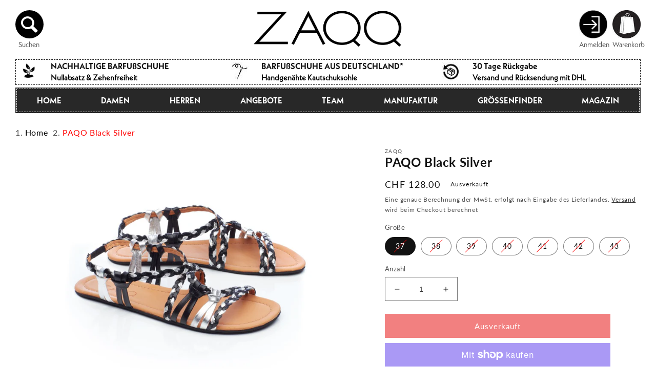

--- FILE ---
content_type: text/html; charset=utf-8
request_url: https://www.zaqq.ch/products/paqo-black-silver
body_size: 69045
content:
<!doctype html>
<html class="no-js" lang="de">
  <head>

<meta name="viewport" content="width=device-width, initial-scale=1">
    <meta charset="utf-8">
    <meta http-equiv="X-UA-Compatible" content="IE=edge">
    
    <meta name="theme-color" content="">

    <!-- Google Tag Manager -->
<script>(function(w,d,s,l,i){w[l]=w[l]||[];w[l].push({'gtm.start':
new Date().getTime(),event:'gtm.js'});var f=d.getElementsByTagName(s)[0],
j=d.createElement(s),dl=l!='dataLayer'?'&l='+l:'';j.async=true;j.src=
'https://www.googletagmanager.com/gtm.js?id='+i+dl;f.parentNode.insertBefore(j,f);
})(window,document,'script','dataLayer','GTM-NTNZW3N');</script>
<!-- End Google Tag Manager -->

    
    
  <meta name="google-site-verification" content="U1AxzW6VDDusOPw1iLCLwEaMU-R-QaUiJjae-bsIfbE" />
  <meta name="google-site-verification" content="65fEtEfFdjVRhNr2sJXAaFufgGrsYO3vtyS3rzXV4Jo" />
  <meta name="google-site-verification" content="KZiLZgkIHMpgXrnNceC_YwM8fFV9h8zPRRxbWMQg8-w" />
  <meta name="google-site-verification" content="E3yqB6TdJXu076hSIO9e9WKD2BhR6WdzU5R28WjvarM" />
  <meta name="google-site-verification" content="HeAAReyxmFP-3mSCWMyn7ZD30QN3lPYBK9vYD3K6oAw" />
  <meta name="google-site-verification" content="heuhvCTJZjTrQnGQdXMdP6g_LwxHWulOzTpRP8QvNeM" />
  <meta name="google-site-verification" content="yyfstKj7iVqusbLdQ3x_HmOZQngSAXbydx_eA5bWkWY" />
  <meta name="google-site-verification" content="poLqWGvufRG4Bc1BcuFxEZodzI1G9Z6lCZZomwrHHrc" />
  <meta name="google-site-verification" content="UqnJWhmwXlvg6Ph878And_8KJfMlPD8wRebX0rJagnw" />


    <link rel="canonical" href="https://www.zaqq.ch/products/paqo-black-silver">
    <link rel="preconnect" href="https://cdn.shopify.com" crossorigin><link rel="icon" type="image/png" href="//www.zaqq.ch/cdn/shop/files/favicon_1.png?crop=center&height=32&v=1677184729&width=32"><link rel="preconnect" href="https://fonts.shopifycdn.com" crossorigin><title>
      Entdecke den Komfort: Feminin, Schwarz-Silber &amp; Barfußgefühl!
 &ndash; ZAQQ</title>

    
      <meta name="description" content="OQTAV Grey: Eleganter Barfußschuh in Grau-Silber, kombiniert Velours- und Glattleder für modernen Stil und Komfort, ideal für jede Gelegenheit.">
    

    

<meta property="og:site_name" content="ZAQQ">
<meta property="og:url" content="https://www.zaqq.ch/products/paqo-black-silver">
<meta property="og:title" content="Entdecke den Komfort: Feminin, Schwarz-Silber &amp; Barfußgefühl!">
<meta property="og:type" content="product">
<meta property="og:description" content="OQTAV Grey: Eleganter Barfußschuh in Grau-Silber, kombiniert Velours- und Glattleder für modernen Stil und Komfort, ideal für jede Gelegenheit."><meta property="og:image" content="http://www.zaqq.ch/cdn/shop/files/zaqqpaqqblacksilver1.jpg?v=1731692532">
  <meta property="og:image:secure_url" content="https://www.zaqq.ch/cdn/shop/files/zaqqpaqqblacksilver1.jpg?v=1731692532">
  <meta property="og:image:width" content="1000">
  <meta property="og:image:height" content="1000"><meta property="og:price:amount" content="128.00">
  <meta property="og:price:currency" content="CHF"><meta name="twitter:card" content="summary_large_image">
<meta name="twitter:title" content="Entdecke den Komfort: Feminin, Schwarz-Silber &amp; Barfußgefühl!">
<meta name="twitter:description" content="OQTAV Grey: Eleganter Barfußschuh in Grau-Silber, kombiniert Velours- und Glattleder für modernen Stil und Komfort, ideal für jede Gelegenheit.">

    <script defer src="//www.zaqq.ch/cdn/shop/t/33/assets/global.js?v=24850326154503943211749576675"></script>
    
<script>window.performance && window.performance.mark && window.performance.mark('shopify.content_for_header.start');</script><meta name="facebook-domain-verification" content="ygkvo78ju49t9dc0s00l6r8girm2qt">
<meta id="shopify-digital-wallet" name="shopify-digital-wallet" content="/65076068579/digital_wallets/dialog">
<meta name="shopify-checkout-api-token" content="e8eada32a30b81581a83abd407ce4eea">
<meta id="in-context-paypal-metadata" data-shop-id="65076068579" data-venmo-supported="false" data-environment="production" data-locale="de_DE" data-paypal-v4="true" data-currency="CHF">
<link rel="alternate" hreflang="x-default" href="https://www.zaqq.de/products/paqo-black-silver">
<link rel="alternate" hreflang="de" href="https://www.zaqq.de/products/paqo-black-silver">
<link rel="alternate" hreflang="cs-CZ" href="https://www.zaqq.cz/products/bal-cerna-stribrna">
<link rel="alternate" hreflang="de-AT" href="https://www.zaqq.at/products/paqo-black-silver">
<link rel="alternate" hreflang="nl-NL" href="https://www.zaqq.nl/products/paqo-zwart-zilver">
<link rel="alternate" hreflang="da-DK" href="https://www.zaqq.dk/products/paqo-sort-solv">
<link rel="alternate" hreflang="sv-SE" href="https://www.zaqq.se/products/paqo-svart-silver">
<link rel="alternate" hreflang="en-GB" href="https://www.zaqq.co.uk/products/pack-black-silver">
<link rel="alternate" hreflang="nl-BE" href="https://www.zaqq.be/products/paqo-zwart-zilver">
<link rel="alternate" hreflang="fr-BE" href="https://www.zaqq.be/fr/products/pack-noir-argent">
<link rel="alternate" hreflang="de-BE" href="https://www.zaqq.be/de/products/paqo-black-silver">
<link rel="alternate" hreflang="it-IT" href="https://www.zaqq.it/products/paqo-black-silver">
<link rel="alternate" hreflang="de-IT" href="https://www.zaqq.it/de/products/paqo-black-silver">
<link rel="alternate" hreflang="pl-PL" href="https://www.zaqq.pl/products/pakiet-czarny-srebrny">
<link rel="alternate" hreflang="es-ES" href="https://www.zaqq.es/products/paqo-negro-plata">
<link rel="alternate" hreflang="fi-FI" href="https://www.zaqq.fi/products/paqo-musta-hopea">
<link rel="alternate" hreflang="sk-SK" href="https://www.zaqq.sk/products/paqo-cierne-striebro">
<link rel="alternate" hreflang="hu-HU" href="https://www.zaqq.hu/products/paqo-fekete-ezust">
<link rel="alternate" hreflang="nb-NO" href="https://www.zaqq.no/products/paqo-svart-solv">
<link rel="alternate" hreflang="en-IE" href="https://www.zaqq.ie/products/pack-black-silver">
<link rel="alternate" hreflang="de-CH" href="https://www.zaqq.ch/products/paqo-black-silver">
<link rel="alternate" hreflang="fr-CH" href="https://www.zaqq.ch/fr/products/pack-noir-argent">
<link rel="alternate" hreflang="it-CH" href="https://www.zaqq.ch/it/products/paqo-black-silver">
<link rel="alternate" hreflang="de-LI" href="https://www.zaqq.ch/products/paqo-black-silver">
<link rel="alternate" hreflang="it-LI" href="https://www.zaqq.ch/it/products/paqo-black-silver">
<link rel="alternate" hreflang="en-LI" href="https://www.zaqq.com/products/pack-black-silver">
<link rel="alternate" hreflang="es-LI" href="https://www.zaqq.com/es/products/paqo-negro-plata">
<link rel="alternate" hreflang="el-LI" href="https://www.zaqq.com/el/products/paqo-%CE%BC%CE%B1%CF%8D%CF%81%CE%BF-%CE%B1%CF%83%CE%B7%CE%BC%CE%AF">
<link rel="alternate" hreflang="et-LI" href="https://www.zaqq.com/et/products/paqo-must-hobe">
<link rel="alternate" hreflang="lv-LI" href="https://www.zaqq.com/lv/products/paqo-melns-sudrabs">
<link rel="alternate" hreflang="lt-LI" href="https://www.zaqq.com/lt/products/paqo-juodas-sidabras">
<link rel="alternate" hreflang="tr-LI" href="https://www.zaqq.com/tr/products/paqo-siyah-gumus">
<link rel="alternate" hreflang="bg-LI" href="https://www.zaqq.com/bg/products/paqo-black-silver">
<link rel="alternate" hreflang="sk-LI" href="https://www.zaqq.com/sk/products/paqo-cierne-striebro">
<link rel="alternate" hreflang="en-AE" href="https://www.zaqq.com/products/pack-black-silver">
<link rel="alternate" hreflang="es-AE" href="https://www.zaqq.com/es/products/paqo-negro-plata">
<link rel="alternate" hreflang="el-AE" href="https://www.zaqq.com/el/products/paqo-%CE%BC%CE%B1%CF%8D%CF%81%CE%BF-%CE%B1%CF%83%CE%B7%CE%BC%CE%AF">
<link rel="alternate" hreflang="et-AE" href="https://www.zaqq.com/et/products/paqo-must-hobe">
<link rel="alternate" hreflang="lv-AE" href="https://www.zaqq.com/lv/products/paqo-melns-sudrabs">
<link rel="alternate" hreflang="lt-AE" href="https://www.zaqq.com/lt/products/paqo-juodas-sidabras">
<link rel="alternate" hreflang="tr-AE" href="https://www.zaqq.com/tr/products/paqo-siyah-gumus">
<link rel="alternate" hreflang="bg-AE" href="https://www.zaqq.com/bg/products/paqo-black-silver">
<link rel="alternate" hreflang="sk-AE" href="https://www.zaqq.com/sk/products/paqo-cierne-striebro">
<link rel="alternate" hreflang="fr-AE" href="https://www.zaqq.com/fr/products/pack-noir-argent">
<link rel="alternate" hreflang="en-AU" href="https://www.zaqq.com/products/pack-black-silver">
<link rel="alternate" hreflang="es-AU" href="https://www.zaqq.com/es/products/paqo-negro-plata">
<link rel="alternate" hreflang="el-AU" href="https://www.zaqq.com/el/products/paqo-%CE%BC%CE%B1%CF%8D%CF%81%CE%BF-%CE%B1%CF%83%CE%B7%CE%BC%CE%AF">
<link rel="alternate" hreflang="et-AU" href="https://www.zaqq.com/et/products/paqo-must-hobe">
<link rel="alternate" hreflang="lv-AU" href="https://www.zaqq.com/lv/products/paqo-melns-sudrabs">
<link rel="alternate" hreflang="lt-AU" href="https://www.zaqq.com/lt/products/paqo-juodas-sidabras">
<link rel="alternate" hreflang="tr-AU" href="https://www.zaqq.com/tr/products/paqo-siyah-gumus">
<link rel="alternate" hreflang="bg-AU" href="https://www.zaqq.com/bg/products/paqo-black-silver">
<link rel="alternate" hreflang="sk-AU" href="https://www.zaqq.com/sk/products/paqo-cierne-striebro">
<link rel="alternate" hreflang="fr-AU" href="https://www.zaqq.com/fr/products/pack-noir-argent">
<link rel="alternate" hreflang="en-HK" href="https://www.zaqq.com/products/pack-black-silver">
<link rel="alternate" hreflang="es-HK" href="https://www.zaqq.com/es/products/paqo-negro-plata">
<link rel="alternate" hreflang="el-HK" href="https://www.zaqq.com/el/products/paqo-%CE%BC%CE%B1%CF%8D%CF%81%CE%BF-%CE%B1%CF%83%CE%B7%CE%BC%CE%AF">
<link rel="alternate" hreflang="et-HK" href="https://www.zaqq.com/et/products/paqo-must-hobe">
<link rel="alternate" hreflang="lv-HK" href="https://www.zaqq.com/lv/products/paqo-melns-sudrabs">
<link rel="alternate" hreflang="lt-HK" href="https://www.zaqq.com/lt/products/paqo-juodas-sidabras">
<link rel="alternate" hreflang="tr-HK" href="https://www.zaqq.com/tr/products/paqo-siyah-gumus">
<link rel="alternate" hreflang="bg-HK" href="https://www.zaqq.com/bg/products/paqo-black-silver">
<link rel="alternate" hreflang="sk-HK" href="https://www.zaqq.com/sk/products/paqo-cierne-striebro">
<link rel="alternate" hreflang="fr-HK" href="https://www.zaqq.com/fr/products/pack-noir-argent">
<link rel="alternate" hreflang="en-JP" href="https://www.zaqq.com/products/pack-black-silver">
<link rel="alternate" hreflang="es-JP" href="https://www.zaqq.com/es/products/paqo-negro-plata">
<link rel="alternate" hreflang="el-JP" href="https://www.zaqq.com/el/products/paqo-%CE%BC%CE%B1%CF%8D%CF%81%CE%BF-%CE%B1%CF%83%CE%B7%CE%BC%CE%AF">
<link rel="alternate" hreflang="et-JP" href="https://www.zaqq.com/et/products/paqo-must-hobe">
<link rel="alternate" hreflang="lv-JP" href="https://www.zaqq.com/lv/products/paqo-melns-sudrabs">
<link rel="alternate" hreflang="lt-JP" href="https://www.zaqq.com/lt/products/paqo-juodas-sidabras">
<link rel="alternate" hreflang="tr-JP" href="https://www.zaqq.com/tr/products/paqo-siyah-gumus">
<link rel="alternate" hreflang="bg-JP" href="https://www.zaqq.com/bg/products/paqo-black-silver">
<link rel="alternate" hreflang="sk-JP" href="https://www.zaqq.com/sk/products/paqo-cierne-striebro">
<link rel="alternate" hreflang="fr-JP" href="https://www.zaqq.com/fr/products/pack-noir-argent">
<link rel="alternate" hreflang="en-KR" href="https://www.zaqq.com/products/pack-black-silver">
<link rel="alternate" hreflang="es-KR" href="https://www.zaqq.com/es/products/paqo-negro-plata">
<link rel="alternate" hreflang="el-KR" href="https://www.zaqq.com/el/products/paqo-%CE%BC%CE%B1%CF%8D%CF%81%CE%BF-%CE%B1%CF%83%CE%B7%CE%BC%CE%AF">
<link rel="alternate" hreflang="et-KR" href="https://www.zaqq.com/et/products/paqo-must-hobe">
<link rel="alternate" hreflang="lv-KR" href="https://www.zaqq.com/lv/products/paqo-melns-sudrabs">
<link rel="alternate" hreflang="lt-KR" href="https://www.zaqq.com/lt/products/paqo-juodas-sidabras">
<link rel="alternate" hreflang="tr-KR" href="https://www.zaqq.com/tr/products/paqo-siyah-gumus">
<link rel="alternate" hreflang="bg-KR" href="https://www.zaqq.com/bg/products/paqo-black-silver">
<link rel="alternate" hreflang="sk-KR" href="https://www.zaqq.com/sk/products/paqo-cierne-striebro">
<link rel="alternate" hreflang="fr-KR" href="https://www.zaqq.com/fr/products/pack-noir-argent">
<link rel="alternate" hreflang="en-MY" href="https://www.zaqq.com/products/pack-black-silver">
<link rel="alternate" hreflang="es-MY" href="https://www.zaqq.com/es/products/paqo-negro-plata">
<link rel="alternate" hreflang="el-MY" href="https://www.zaqq.com/el/products/paqo-%CE%BC%CE%B1%CF%8D%CF%81%CE%BF-%CE%B1%CF%83%CE%B7%CE%BC%CE%AF">
<link rel="alternate" hreflang="et-MY" href="https://www.zaqq.com/et/products/paqo-must-hobe">
<link rel="alternate" hreflang="lv-MY" href="https://www.zaqq.com/lv/products/paqo-melns-sudrabs">
<link rel="alternate" hreflang="lt-MY" href="https://www.zaqq.com/lt/products/paqo-juodas-sidabras">
<link rel="alternate" hreflang="tr-MY" href="https://www.zaqq.com/tr/products/paqo-siyah-gumus">
<link rel="alternate" hreflang="bg-MY" href="https://www.zaqq.com/bg/products/paqo-black-silver">
<link rel="alternate" hreflang="sk-MY" href="https://www.zaqq.com/sk/products/paqo-cierne-striebro">
<link rel="alternate" hreflang="fr-MY" href="https://www.zaqq.com/fr/products/pack-noir-argent">
<link rel="alternate" hreflang="en-NZ" href="https://www.zaqq.com/products/pack-black-silver">
<link rel="alternate" hreflang="es-NZ" href="https://www.zaqq.com/es/products/paqo-negro-plata">
<link rel="alternate" hreflang="el-NZ" href="https://www.zaqq.com/el/products/paqo-%CE%BC%CE%B1%CF%8D%CF%81%CE%BF-%CE%B1%CF%83%CE%B7%CE%BC%CE%AF">
<link rel="alternate" hreflang="et-NZ" href="https://www.zaqq.com/et/products/paqo-must-hobe">
<link rel="alternate" hreflang="lv-NZ" href="https://www.zaqq.com/lv/products/paqo-melns-sudrabs">
<link rel="alternate" hreflang="lt-NZ" href="https://www.zaqq.com/lt/products/paqo-juodas-sidabras">
<link rel="alternate" hreflang="tr-NZ" href="https://www.zaqq.com/tr/products/paqo-siyah-gumus">
<link rel="alternate" hreflang="bg-NZ" href="https://www.zaqq.com/bg/products/paqo-black-silver">
<link rel="alternate" hreflang="sk-NZ" href="https://www.zaqq.com/sk/products/paqo-cierne-striebro">
<link rel="alternate" hreflang="fr-NZ" href="https://www.zaqq.com/fr/products/pack-noir-argent">
<link rel="alternate" hreflang="en-SG" href="https://www.zaqq.com/products/pack-black-silver">
<link rel="alternate" hreflang="es-SG" href="https://www.zaqq.com/es/products/paqo-negro-plata">
<link rel="alternate" hreflang="el-SG" href="https://www.zaqq.com/el/products/paqo-%CE%BC%CE%B1%CF%8D%CF%81%CE%BF-%CE%B1%CF%83%CE%B7%CE%BC%CE%AF">
<link rel="alternate" hreflang="et-SG" href="https://www.zaqq.com/et/products/paqo-must-hobe">
<link rel="alternate" hreflang="lv-SG" href="https://www.zaqq.com/lv/products/paqo-melns-sudrabs">
<link rel="alternate" hreflang="lt-SG" href="https://www.zaqq.com/lt/products/paqo-juodas-sidabras">
<link rel="alternate" hreflang="tr-SG" href="https://www.zaqq.com/tr/products/paqo-siyah-gumus">
<link rel="alternate" hreflang="bg-SG" href="https://www.zaqq.com/bg/products/paqo-black-silver">
<link rel="alternate" hreflang="sk-SG" href="https://www.zaqq.com/sk/products/paqo-cierne-striebro">
<link rel="alternate" hreflang="fr-SG" href="https://www.zaqq.com/fr/products/pack-noir-argent">
<link rel="alternate" hreflang="en-KE" href="https://www.zaqq.com/products/pack-black-silver">
<link rel="alternate" hreflang="es-KE" href="https://www.zaqq.com/es/products/paqo-negro-plata">
<link rel="alternate" hreflang="el-KE" href="https://www.zaqq.com/el/products/paqo-%CE%BC%CE%B1%CF%8D%CF%81%CE%BF-%CE%B1%CF%83%CE%B7%CE%BC%CE%AF">
<link rel="alternate" hreflang="et-KE" href="https://www.zaqq.com/et/products/paqo-must-hobe">
<link rel="alternate" hreflang="lv-KE" href="https://www.zaqq.com/lv/products/paqo-melns-sudrabs">
<link rel="alternate" hreflang="lt-KE" href="https://www.zaqq.com/lt/products/paqo-juodas-sidabras">
<link rel="alternate" hreflang="tr-KE" href="https://www.zaqq.com/tr/products/paqo-siyah-gumus">
<link rel="alternate" hreflang="bg-KE" href="https://www.zaqq.com/bg/products/paqo-black-silver">
<link rel="alternate" hreflang="sk-KE" href="https://www.zaqq.com/sk/products/paqo-cierne-striebro">
<link rel="alternate" hreflang="fr-KE" href="https://www.zaqq.com/fr/products/pack-noir-argent">
<link rel="alternate" hreflang="en-MA" href="https://www.zaqq.com/products/pack-black-silver">
<link rel="alternate" hreflang="es-MA" href="https://www.zaqq.com/es/products/paqo-negro-plata">
<link rel="alternate" hreflang="el-MA" href="https://www.zaqq.com/el/products/paqo-%CE%BC%CE%B1%CF%8D%CF%81%CE%BF-%CE%B1%CF%83%CE%B7%CE%BC%CE%AF">
<link rel="alternate" hreflang="et-MA" href="https://www.zaqq.com/et/products/paqo-must-hobe">
<link rel="alternate" hreflang="lv-MA" href="https://www.zaqq.com/lv/products/paqo-melns-sudrabs">
<link rel="alternate" hreflang="lt-MA" href="https://www.zaqq.com/lt/products/paqo-juodas-sidabras">
<link rel="alternate" hreflang="tr-MA" href="https://www.zaqq.com/tr/products/paqo-siyah-gumus">
<link rel="alternate" hreflang="bg-MA" href="https://www.zaqq.com/bg/products/paqo-black-silver">
<link rel="alternate" hreflang="sk-MA" href="https://www.zaqq.com/sk/products/paqo-cierne-striebro">
<link rel="alternate" hreflang="fr-MA" href="https://www.zaqq.com/fr/products/pack-noir-argent">
<link rel="alternate" hreflang="en-ZA" href="https://www.zaqq.com/products/pack-black-silver">
<link rel="alternate" hreflang="es-ZA" href="https://www.zaqq.com/es/products/paqo-negro-plata">
<link rel="alternate" hreflang="el-ZA" href="https://www.zaqq.com/el/products/paqo-%CE%BC%CE%B1%CF%8D%CF%81%CE%BF-%CE%B1%CF%83%CE%B7%CE%BC%CE%AF">
<link rel="alternate" hreflang="et-ZA" href="https://www.zaqq.com/et/products/paqo-must-hobe">
<link rel="alternate" hreflang="lv-ZA" href="https://www.zaqq.com/lv/products/paqo-melns-sudrabs">
<link rel="alternate" hreflang="lt-ZA" href="https://www.zaqq.com/lt/products/paqo-juodas-sidabras">
<link rel="alternate" hreflang="tr-ZA" href="https://www.zaqq.com/tr/products/paqo-siyah-gumus">
<link rel="alternate" hreflang="bg-ZA" href="https://www.zaqq.com/bg/products/paqo-black-silver">
<link rel="alternate" hreflang="sk-ZA" href="https://www.zaqq.com/sk/products/paqo-cierne-striebro">
<link rel="alternate" hreflang="fr-ZA" href="https://www.zaqq.com/fr/products/pack-noir-argent">
<link rel="alternate" hreflang="en-TN" href="https://www.zaqq.com/products/pack-black-silver">
<link rel="alternate" hreflang="es-TN" href="https://www.zaqq.com/es/products/paqo-negro-plata">
<link rel="alternate" hreflang="el-TN" href="https://www.zaqq.com/el/products/paqo-%CE%BC%CE%B1%CF%8D%CF%81%CE%BF-%CE%B1%CF%83%CE%B7%CE%BC%CE%AF">
<link rel="alternate" hreflang="et-TN" href="https://www.zaqq.com/et/products/paqo-must-hobe">
<link rel="alternate" hreflang="lv-TN" href="https://www.zaqq.com/lv/products/paqo-melns-sudrabs">
<link rel="alternate" hreflang="lt-TN" href="https://www.zaqq.com/lt/products/paqo-juodas-sidabras">
<link rel="alternate" hreflang="tr-TN" href="https://www.zaqq.com/tr/products/paqo-siyah-gumus">
<link rel="alternate" hreflang="bg-TN" href="https://www.zaqq.com/bg/products/paqo-black-silver">
<link rel="alternate" hreflang="sk-TN" href="https://www.zaqq.com/sk/products/paqo-cierne-striebro">
<link rel="alternate" hreflang="fr-TN" href="https://www.zaqq.com/fr/products/pack-noir-argent">
<link rel="alternate" hreflang="en-KZ" href="https://www.zaqq.com/products/pack-black-silver">
<link rel="alternate" hreflang="es-KZ" href="https://www.zaqq.com/es/products/paqo-negro-plata">
<link rel="alternate" hreflang="el-KZ" href="https://www.zaqq.com/el/products/paqo-%CE%BC%CE%B1%CF%8D%CF%81%CE%BF-%CE%B1%CF%83%CE%B7%CE%BC%CE%AF">
<link rel="alternate" hreflang="et-KZ" href="https://www.zaqq.com/et/products/paqo-must-hobe">
<link rel="alternate" hreflang="lv-KZ" href="https://www.zaqq.com/lv/products/paqo-melns-sudrabs">
<link rel="alternate" hreflang="lt-KZ" href="https://www.zaqq.com/lt/products/paqo-juodas-sidabras">
<link rel="alternate" hreflang="tr-KZ" href="https://www.zaqq.com/tr/products/paqo-siyah-gumus">
<link rel="alternate" hreflang="bg-KZ" href="https://www.zaqq.com/bg/products/paqo-black-silver">
<link rel="alternate" hreflang="sk-KZ" href="https://www.zaqq.com/sk/products/paqo-cierne-striebro">
<link rel="alternate" hreflang="fr-KZ" href="https://www.zaqq.com/fr/products/pack-noir-argent">
<link rel="alternate" hreflang="en-QA" href="https://www.zaqq.com/products/pack-black-silver">
<link rel="alternate" hreflang="es-QA" href="https://www.zaqq.com/es/products/paqo-negro-plata">
<link rel="alternate" hreflang="el-QA" href="https://www.zaqq.com/el/products/paqo-%CE%BC%CE%B1%CF%8D%CF%81%CE%BF-%CE%B1%CF%83%CE%B7%CE%BC%CE%AF">
<link rel="alternate" hreflang="et-QA" href="https://www.zaqq.com/et/products/paqo-must-hobe">
<link rel="alternate" hreflang="lv-QA" href="https://www.zaqq.com/lv/products/paqo-melns-sudrabs">
<link rel="alternate" hreflang="lt-QA" href="https://www.zaqq.com/lt/products/paqo-juodas-sidabras">
<link rel="alternate" hreflang="tr-QA" href="https://www.zaqq.com/tr/products/paqo-siyah-gumus">
<link rel="alternate" hreflang="bg-QA" href="https://www.zaqq.com/bg/products/paqo-black-silver">
<link rel="alternate" hreflang="sk-QA" href="https://www.zaqq.com/sk/products/paqo-cierne-striebro">
<link rel="alternate" hreflang="fr-QA" href="https://www.zaqq.com/fr/products/pack-noir-argent">
<link rel="alternate" hreflang="en-KG" href="https://www.zaqq.com/products/pack-black-silver">
<link rel="alternate" hreflang="es-KG" href="https://www.zaqq.com/es/products/paqo-negro-plata">
<link rel="alternate" hreflang="el-KG" href="https://www.zaqq.com/el/products/paqo-%CE%BC%CE%B1%CF%8D%CF%81%CE%BF-%CE%B1%CF%83%CE%B7%CE%BC%CE%AF">
<link rel="alternate" hreflang="et-KG" href="https://www.zaqq.com/et/products/paqo-must-hobe">
<link rel="alternate" hreflang="lv-KG" href="https://www.zaqq.com/lv/products/paqo-melns-sudrabs">
<link rel="alternate" hreflang="lt-KG" href="https://www.zaqq.com/lt/products/paqo-juodas-sidabras">
<link rel="alternate" hreflang="tr-KG" href="https://www.zaqq.com/tr/products/paqo-siyah-gumus">
<link rel="alternate" hreflang="bg-KG" href="https://www.zaqq.com/bg/products/paqo-black-silver">
<link rel="alternate" hreflang="sk-KG" href="https://www.zaqq.com/sk/products/paqo-cierne-striebro">
<link rel="alternate" hreflang="fr-KG" href="https://www.zaqq.com/fr/products/pack-noir-argent">
<link rel="alternate" hreflang="en-KW" href="https://www.zaqq.com/products/pack-black-silver">
<link rel="alternate" hreflang="es-KW" href="https://www.zaqq.com/es/products/paqo-negro-plata">
<link rel="alternate" hreflang="el-KW" href="https://www.zaqq.com/el/products/paqo-%CE%BC%CE%B1%CF%8D%CF%81%CE%BF-%CE%B1%CF%83%CE%B7%CE%BC%CE%AF">
<link rel="alternate" hreflang="et-KW" href="https://www.zaqq.com/et/products/paqo-must-hobe">
<link rel="alternate" hreflang="lv-KW" href="https://www.zaqq.com/lv/products/paqo-melns-sudrabs">
<link rel="alternate" hreflang="lt-KW" href="https://www.zaqq.com/lt/products/paqo-juodas-sidabras">
<link rel="alternate" hreflang="tr-KW" href="https://www.zaqq.com/tr/products/paqo-siyah-gumus">
<link rel="alternate" hreflang="bg-KW" href="https://www.zaqq.com/bg/products/paqo-black-silver">
<link rel="alternate" hreflang="sk-KW" href="https://www.zaqq.com/sk/products/paqo-cierne-striebro">
<link rel="alternate" hreflang="fr-KW" href="https://www.zaqq.com/fr/products/pack-noir-argent">
<link rel="alternate" hreflang="en-PH" href="https://www.zaqq.com/products/pack-black-silver">
<link rel="alternate" hreflang="es-PH" href="https://www.zaqq.com/es/products/paqo-negro-plata">
<link rel="alternate" hreflang="el-PH" href="https://www.zaqq.com/el/products/paqo-%CE%BC%CE%B1%CF%8D%CF%81%CE%BF-%CE%B1%CF%83%CE%B7%CE%BC%CE%AF">
<link rel="alternate" hreflang="et-PH" href="https://www.zaqq.com/et/products/paqo-must-hobe">
<link rel="alternate" hreflang="lv-PH" href="https://www.zaqq.com/lv/products/paqo-melns-sudrabs">
<link rel="alternate" hreflang="lt-PH" href="https://www.zaqq.com/lt/products/paqo-juodas-sidabras">
<link rel="alternate" hreflang="tr-PH" href="https://www.zaqq.com/tr/products/paqo-siyah-gumus">
<link rel="alternate" hreflang="bg-PH" href="https://www.zaqq.com/bg/products/paqo-black-silver">
<link rel="alternate" hreflang="sk-PH" href="https://www.zaqq.com/sk/products/paqo-cierne-striebro">
<link rel="alternate" hreflang="fr-PH" href="https://www.zaqq.com/fr/products/pack-noir-argent">
<link rel="alternate" hreflang="en-SA" href="https://www.zaqq.com/products/pack-black-silver">
<link rel="alternate" hreflang="es-SA" href="https://www.zaqq.com/es/products/paqo-negro-plata">
<link rel="alternate" hreflang="el-SA" href="https://www.zaqq.com/el/products/paqo-%CE%BC%CE%B1%CF%8D%CF%81%CE%BF-%CE%B1%CF%83%CE%B7%CE%BC%CE%AF">
<link rel="alternate" hreflang="et-SA" href="https://www.zaqq.com/et/products/paqo-must-hobe">
<link rel="alternate" hreflang="lv-SA" href="https://www.zaqq.com/lv/products/paqo-melns-sudrabs">
<link rel="alternate" hreflang="lt-SA" href="https://www.zaqq.com/lt/products/paqo-juodas-sidabras">
<link rel="alternate" hreflang="tr-SA" href="https://www.zaqq.com/tr/products/paqo-siyah-gumus">
<link rel="alternate" hreflang="bg-SA" href="https://www.zaqq.com/bg/products/paqo-black-silver">
<link rel="alternate" hreflang="sk-SA" href="https://www.zaqq.com/sk/products/paqo-cierne-striebro">
<link rel="alternate" hreflang="fr-SA" href="https://www.zaqq.com/fr/products/pack-noir-argent">
<link rel="alternate" hreflang="en-TW" href="https://www.zaqq.com/products/pack-black-silver">
<link rel="alternate" hreflang="es-TW" href="https://www.zaqq.com/es/products/paqo-negro-plata">
<link rel="alternate" hreflang="el-TW" href="https://www.zaqq.com/el/products/paqo-%CE%BC%CE%B1%CF%8D%CF%81%CE%BF-%CE%B1%CF%83%CE%B7%CE%BC%CE%AF">
<link rel="alternate" hreflang="et-TW" href="https://www.zaqq.com/et/products/paqo-must-hobe">
<link rel="alternate" hreflang="lv-TW" href="https://www.zaqq.com/lv/products/paqo-melns-sudrabs">
<link rel="alternate" hreflang="lt-TW" href="https://www.zaqq.com/lt/products/paqo-juodas-sidabras">
<link rel="alternate" hreflang="tr-TW" href="https://www.zaqq.com/tr/products/paqo-siyah-gumus">
<link rel="alternate" hreflang="bg-TW" href="https://www.zaqq.com/bg/products/paqo-black-silver">
<link rel="alternate" hreflang="sk-TW" href="https://www.zaqq.com/sk/products/paqo-cierne-striebro">
<link rel="alternate" hreflang="fr-TW" href="https://www.zaqq.com/fr/products/pack-noir-argent">
<link rel="alternate" hreflang="en-TH" href="https://www.zaqq.com/products/pack-black-silver">
<link rel="alternate" hreflang="es-TH" href="https://www.zaqq.com/es/products/paqo-negro-plata">
<link rel="alternate" hreflang="el-TH" href="https://www.zaqq.com/el/products/paqo-%CE%BC%CE%B1%CF%8D%CF%81%CE%BF-%CE%B1%CF%83%CE%B7%CE%BC%CE%AF">
<link rel="alternate" hreflang="et-TH" href="https://www.zaqq.com/et/products/paqo-must-hobe">
<link rel="alternate" hreflang="lv-TH" href="https://www.zaqq.com/lv/products/paqo-melns-sudrabs">
<link rel="alternate" hreflang="lt-TH" href="https://www.zaqq.com/lt/products/paqo-juodas-sidabras">
<link rel="alternate" hreflang="tr-TH" href="https://www.zaqq.com/tr/products/paqo-siyah-gumus">
<link rel="alternate" hreflang="bg-TH" href="https://www.zaqq.com/bg/products/paqo-black-silver">
<link rel="alternate" hreflang="sk-TH" href="https://www.zaqq.com/sk/products/paqo-cierne-striebro">
<link rel="alternate" hreflang="fr-TH" href="https://www.zaqq.com/fr/products/pack-noir-argent">
<link rel="alternate" hreflang="en-TM" href="https://www.zaqq.com/products/pack-black-silver">
<link rel="alternate" hreflang="es-TM" href="https://www.zaqq.com/es/products/paqo-negro-plata">
<link rel="alternate" hreflang="el-TM" href="https://www.zaqq.com/el/products/paqo-%CE%BC%CE%B1%CF%8D%CF%81%CE%BF-%CE%B1%CF%83%CE%B7%CE%BC%CE%AF">
<link rel="alternate" hreflang="et-TM" href="https://www.zaqq.com/et/products/paqo-must-hobe">
<link rel="alternate" hreflang="lv-TM" href="https://www.zaqq.com/lv/products/paqo-melns-sudrabs">
<link rel="alternate" hreflang="lt-TM" href="https://www.zaqq.com/lt/products/paqo-juodas-sidabras">
<link rel="alternate" hreflang="tr-TM" href="https://www.zaqq.com/tr/products/paqo-siyah-gumus">
<link rel="alternate" hreflang="bg-TM" href="https://www.zaqq.com/bg/products/paqo-black-silver">
<link rel="alternate" hreflang="sk-TM" href="https://www.zaqq.com/sk/products/paqo-cierne-striebro">
<link rel="alternate" hreflang="fr-TM" href="https://www.zaqq.com/fr/products/pack-noir-argent">
<link rel="alternate" hreflang="en-VN" href="https://www.zaqq.com/products/pack-black-silver">
<link rel="alternate" hreflang="es-VN" href="https://www.zaqq.com/es/products/paqo-negro-plata">
<link rel="alternate" hreflang="el-VN" href="https://www.zaqq.com/el/products/paqo-%CE%BC%CE%B1%CF%8D%CF%81%CE%BF-%CE%B1%CF%83%CE%B7%CE%BC%CE%AF">
<link rel="alternate" hreflang="et-VN" href="https://www.zaqq.com/et/products/paqo-must-hobe">
<link rel="alternate" hreflang="lv-VN" href="https://www.zaqq.com/lv/products/paqo-melns-sudrabs">
<link rel="alternate" hreflang="lt-VN" href="https://www.zaqq.com/lt/products/paqo-juodas-sidabras">
<link rel="alternate" hreflang="tr-VN" href="https://www.zaqq.com/tr/products/paqo-siyah-gumus">
<link rel="alternate" hreflang="bg-VN" href="https://www.zaqq.com/bg/products/paqo-black-silver">
<link rel="alternate" hreflang="sk-VN" href="https://www.zaqq.com/sk/products/paqo-cierne-striebro">
<link rel="alternate" hreflang="fr-VN" href="https://www.zaqq.com/fr/products/pack-noir-argent">
<link rel="alternate" hreflang="en-GL" href="https://www.zaqq.com/products/pack-black-silver">
<link rel="alternate" hreflang="es-GL" href="https://www.zaqq.com/es/products/paqo-negro-plata">
<link rel="alternate" hreflang="el-GL" href="https://www.zaqq.com/el/products/paqo-%CE%BC%CE%B1%CF%8D%CF%81%CE%BF-%CE%B1%CF%83%CE%B7%CE%BC%CE%AF">
<link rel="alternate" hreflang="et-GL" href="https://www.zaqq.com/et/products/paqo-must-hobe">
<link rel="alternate" hreflang="lv-GL" href="https://www.zaqq.com/lv/products/paqo-melns-sudrabs">
<link rel="alternate" hreflang="lt-GL" href="https://www.zaqq.com/lt/products/paqo-juodas-sidabras">
<link rel="alternate" hreflang="tr-GL" href="https://www.zaqq.com/tr/products/paqo-siyah-gumus">
<link rel="alternate" hreflang="bg-GL" href="https://www.zaqq.com/bg/products/paqo-black-silver">
<link rel="alternate" hreflang="sk-GL" href="https://www.zaqq.com/sk/products/paqo-cierne-striebro">
<link rel="alternate" hreflang="fr-GL" href="https://www.zaqq.com/fr/products/pack-noir-argent">
<link rel="alternate" hreflang="en-HR" href="https://www.zaqq.com/products/pack-black-silver">
<link rel="alternate" hreflang="es-HR" href="https://www.zaqq.com/es/products/paqo-negro-plata">
<link rel="alternate" hreflang="el-HR" href="https://www.zaqq.com/el/products/paqo-%CE%BC%CE%B1%CF%8D%CF%81%CE%BF-%CE%B1%CF%83%CE%B7%CE%BC%CE%AF">
<link rel="alternate" hreflang="et-HR" href="https://www.zaqq.com/et/products/paqo-must-hobe">
<link rel="alternate" hreflang="lv-HR" href="https://www.zaqq.com/lv/products/paqo-melns-sudrabs">
<link rel="alternate" hreflang="lt-HR" href="https://www.zaqq.com/lt/products/paqo-juodas-sidabras">
<link rel="alternate" hreflang="tr-HR" href="https://www.zaqq.com/tr/products/paqo-siyah-gumus">
<link rel="alternate" hreflang="bg-HR" href="https://www.zaqq.com/bg/products/paqo-black-silver">
<link rel="alternate" hreflang="sk-HR" href="https://www.zaqq.com/sk/products/paqo-cierne-striebro">
<link rel="alternate" hreflang="fr-HR" href="https://www.zaqq.com/fr/products/pack-noir-argent">
<link rel="alternate" hreflang="en-MC" href="https://www.zaqq.com/products/pack-black-silver">
<link rel="alternate" hreflang="es-MC" href="https://www.zaqq.com/es/products/paqo-negro-plata">
<link rel="alternate" hreflang="el-MC" href="https://www.zaqq.com/el/products/paqo-%CE%BC%CE%B1%CF%8D%CF%81%CE%BF-%CE%B1%CF%83%CE%B7%CE%BC%CE%AF">
<link rel="alternate" hreflang="et-MC" href="https://www.zaqq.com/et/products/paqo-must-hobe">
<link rel="alternate" hreflang="lv-MC" href="https://www.zaqq.com/lv/products/paqo-melns-sudrabs">
<link rel="alternate" hreflang="lt-MC" href="https://www.zaqq.com/lt/products/paqo-juodas-sidabras">
<link rel="alternate" hreflang="tr-MC" href="https://www.zaqq.com/tr/products/paqo-siyah-gumus">
<link rel="alternate" hreflang="bg-MC" href="https://www.zaqq.com/bg/products/paqo-black-silver">
<link rel="alternate" hreflang="sk-MC" href="https://www.zaqq.com/sk/products/paqo-cierne-striebro">
<link rel="alternate" hreflang="fr-MC" href="https://www.zaqq.com/fr/products/pack-noir-argent">
<link rel="alternate" hreflang="en-SM" href="https://www.zaqq.com/products/pack-black-silver">
<link rel="alternate" hreflang="es-SM" href="https://www.zaqq.com/es/products/paqo-negro-plata">
<link rel="alternate" hreflang="el-SM" href="https://www.zaqq.com/el/products/paqo-%CE%BC%CE%B1%CF%8D%CF%81%CE%BF-%CE%B1%CF%83%CE%B7%CE%BC%CE%AF">
<link rel="alternate" hreflang="et-SM" href="https://www.zaqq.com/et/products/paqo-must-hobe">
<link rel="alternate" hreflang="lv-SM" href="https://www.zaqq.com/lv/products/paqo-melns-sudrabs">
<link rel="alternate" hreflang="lt-SM" href="https://www.zaqq.com/lt/products/paqo-juodas-sidabras">
<link rel="alternate" hreflang="tr-SM" href="https://www.zaqq.com/tr/products/paqo-siyah-gumus">
<link rel="alternate" hreflang="bg-SM" href="https://www.zaqq.com/bg/products/paqo-black-silver">
<link rel="alternate" hreflang="sk-SM" href="https://www.zaqq.com/sk/products/paqo-cierne-striebro">
<link rel="alternate" hreflang="fr-SM" href="https://www.zaqq.com/fr/products/pack-noir-argent">
<link rel="alternate" hreflang="en-TR" href="https://www.zaqq.com/products/pack-black-silver">
<link rel="alternate" hreflang="es-TR" href="https://www.zaqq.com/es/products/paqo-negro-plata">
<link rel="alternate" hreflang="el-TR" href="https://www.zaqq.com/el/products/paqo-%CE%BC%CE%B1%CF%8D%CF%81%CE%BF-%CE%B1%CF%83%CE%B7%CE%BC%CE%AF">
<link rel="alternate" hreflang="et-TR" href="https://www.zaqq.com/et/products/paqo-must-hobe">
<link rel="alternate" hreflang="lv-TR" href="https://www.zaqq.com/lv/products/paqo-melns-sudrabs">
<link rel="alternate" hreflang="lt-TR" href="https://www.zaqq.com/lt/products/paqo-juodas-sidabras">
<link rel="alternate" hreflang="tr-TR" href="https://www.zaqq.com/tr/products/paqo-siyah-gumus">
<link rel="alternate" hreflang="bg-TR" href="https://www.zaqq.com/bg/products/paqo-black-silver">
<link rel="alternate" hreflang="sk-TR" href="https://www.zaqq.com/sk/products/paqo-cierne-striebro">
<link rel="alternate" hreflang="fr-TR" href="https://www.zaqq.com/fr/products/pack-noir-argent">
<link rel="alternate" hreflang="en-UA" href="https://www.zaqq.com/products/pack-black-silver">
<link rel="alternate" hreflang="es-UA" href="https://www.zaqq.com/es/products/paqo-negro-plata">
<link rel="alternate" hreflang="el-UA" href="https://www.zaqq.com/el/products/paqo-%CE%BC%CE%B1%CF%8D%CF%81%CE%BF-%CE%B1%CF%83%CE%B7%CE%BC%CE%AF">
<link rel="alternate" hreflang="et-UA" href="https://www.zaqq.com/et/products/paqo-must-hobe">
<link rel="alternate" hreflang="lv-UA" href="https://www.zaqq.com/lv/products/paqo-melns-sudrabs">
<link rel="alternate" hreflang="lt-UA" href="https://www.zaqq.com/lt/products/paqo-juodas-sidabras">
<link rel="alternate" hreflang="tr-UA" href="https://www.zaqq.com/tr/products/paqo-siyah-gumus">
<link rel="alternate" hreflang="bg-UA" href="https://www.zaqq.com/bg/products/paqo-black-silver">
<link rel="alternate" hreflang="sk-UA" href="https://www.zaqq.com/sk/products/paqo-cierne-striebro">
<link rel="alternate" hreflang="fr-UA" href="https://www.zaqq.com/fr/products/pack-noir-argent">
<link rel="alternate" hreflang="en-US" href="https://www.zaqq.com/products/pack-black-silver">
<link rel="alternate" hreflang="es-US" href="https://www.zaqq.com/es/products/paqo-negro-plata">
<link rel="alternate" hreflang="el-US" href="https://www.zaqq.com/el/products/paqo-%CE%BC%CE%B1%CF%8D%CF%81%CE%BF-%CE%B1%CF%83%CE%B7%CE%BC%CE%AF">
<link rel="alternate" hreflang="et-US" href="https://www.zaqq.com/et/products/paqo-must-hobe">
<link rel="alternate" hreflang="lv-US" href="https://www.zaqq.com/lv/products/paqo-melns-sudrabs">
<link rel="alternate" hreflang="lt-US" href="https://www.zaqq.com/lt/products/paqo-juodas-sidabras">
<link rel="alternate" hreflang="tr-US" href="https://www.zaqq.com/tr/products/paqo-siyah-gumus">
<link rel="alternate" hreflang="bg-US" href="https://www.zaqq.com/bg/products/paqo-black-silver">
<link rel="alternate" hreflang="sk-US" href="https://www.zaqq.com/sk/products/paqo-cierne-striebro">
<link rel="alternate" hreflang="fr-US" href="https://www.zaqq.com/fr/products/pack-noir-argent">
<link rel="alternate" hreflang="en-MX" href="https://www.zaqq.com/products/pack-black-silver">
<link rel="alternate" hreflang="es-MX" href="https://www.zaqq.com/es/products/paqo-negro-plata">
<link rel="alternate" hreflang="el-MX" href="https://www.zaqq.com/el/products/paqo-%CE%BC%CE%B1%CF%8D%CF%81%CE%BF-%CE%B1%CF%83%CE%B7%CE%BC%CE%AF">
<link rel="alternate" hreflang="et-MX" href="https://www.zaqq.com/et/products/paqo-must-hobe">
<link rel="alternate" hreflang="lv-MX" href="https://www.zaqq.com/lv/products/paqo-melns-sudrabs">
<link rel="alternate" hreflang="lt-MX" href="https://www.zaqq.com/lt/products/paqo-juodas-sidabras">
<link rel="alternate" hreflang="tr-MX" href="https://www.zaqq.com/tr/products/paqo-siyah-gumus">
<link rel="alternate" hreflang="bg-MX" href="https://www.zaqq.com/bg/products/paqo-black-silver">
<link rel="alternate" hreflang="sk-MX" href="https://www.zaqq.com/sk/products/paqo-cierne-striebro">
<link rel="alternate" hreflang="fr-MX" href="https://www.zaqq.com/fr/products/pack-noir-argent">
<link rel="alternate" hreflang="en-CA" href="https://www.zaqq.com/products/pack-black-silver">
<link rel="alternate" hreflang="es-CA" href="https://www.zaqq.com/es/products/paqo-negro-plata">
<link rel="alternate" hreflang="el-CA" href="https://www.zaqq.com/el/products/paqo-%CE%BC%CE%B1%CF%8D%CF%81%CE%BF-%CE%B1%CF%83%CE%B7%CE%BC%CE%AF">
<link rel="alternate" hreflang="et-CA" href="https://www.zaqq.com/et/products/paqo-must-hobe">
<link rel="alternate" hreflang="lv-CA" href="https://www.zaqq.com/lv/products/paqo-melns-sudrabs">
<link rel="alternate" hreflang="lt-CA" href="https://www.zaqq.com/lt/products/paqo-juodas-sidabras">
<link rel="alternate" hreflang="tr-CA" href="https://www.zaqq.com/tr/products/paqo-siyah-gumus">
<link rel="alternate" hreflang="bg-CA" href="https://www.zaqq.com/bg/products/paqo-black-silver">
<link rel="alternate" hreflang="sk-CA" href="https://www.zaqq.com/sk/products/paqo-cierne-striebro">
<link rel="alternate" hreflang="fr-CA" href="https://www.zaqq.com/fr/products/pack-noir-argent">
<link rel="alternate" hreflang="en-AR" href="https://www.zaqq.com/products/pack-black-silver">
<link rel="alternate" hreflang="es-AR" href="https://www.zaqq.com/es/products/paqo-negro-plata">
<link rel="alternate" hreflang="el-AR" href="https://www.zaqq.com/el/products/paqo-%CE%BC%CE%B1%CF%8D%CF%81%CE%BF-%CE%B1%CF%83%CE%B7%CE%BC%CE%AF">
<link rel="alternate" hreflang="et-AR" href="https://www.zaqq.com/et/products/paqo-must-hobe">
<link rel="alternate" hreflang="lv-AR" href="https://www.zaqq.com/lv/products/paqo-melns-sudrabs">
<link rel="alternate" hreflang="lt-AR" href="https://www.zaqq.com/lt/products/paqo-juodas-sidabras">
<link rel="alternate" hreflang="tr-AR" href="https://www.zaqq.com/tr/products/paqo-siyah-gumus">
<link rel="alternate" hreflang="bg-AR" href="https://www.zaqq.com/bg/products/paqo-black-silver">
<link rel="alternate" hreflang="sk-AR" href="https://www.zaqq.com/sk/products/paqo-cierne-striebro">
<link rel="alternate" hreflang="fr-AR" href="https://www.zaqq.com/fr/products/pack-noir-argent">
<link rel="alternate" hreflang="en-BO" href="https://www.zaqq.com/products/pack-black-silver">
<link rel="alternate" hreflang="es-BO" href="https://www.zaqq.com/es/products/paqo-negro-plata">
<link rel="alternate" hreflang="el-BO" href="https://www.zaqq.com/el/products/paqo-%CE%BC%CE%B1%CF%8D%CF%81%CE%BF-%CE%B1%CF%83%CE%B7%CE%BC%CE%AF">
<link rel="alternate" hreflang="et-BO" href="https://www.zaqq.com/et/products/paqo-must-hobe">
<link rel="alternate" hreflang="lv-BO" href="https://www.zaqq.com/lv/products/paqo-melns-sudrabs">
<link rel="alternate" hreflang="lt-BO" href="https://www.zaqq.com/lt/products/paqo-juodas-sidabras">
<link rel="alternate" hreflang="tr-BO" href="https://www.zaqq.com/tr/products/paqo-siyah-gumus">
<link rel="alternate" hreflang="bg-BO" href="https://www.zaqq.com/bg/products/paqo-black-silver">
<link rel="alternate" hreflang="sk-BO" href="https://www.zaqq.com/sk/products/paqo-cierne-striebro">
<link rel="alternate" hreflang="fr-BO" href="https://www.zaqq.com/fr/products/pack-noir-argent">
<link rel="alternate" hreflang="en-BR" href="https://www.zaqq.com/products/pack-black-silver">
<link rel="alternate" hreflang="es-BR" href="https://www.zaqq.com/es/products/paqo-negro-plata">
<link rel="alternate" hreflang="el-BR" href="https://www.zaqq.com/el/products/paqo-%CE%BC%CE%B1%CF%8D%CF%81%CE%BF-%CE%B1%CF%83%CE%B7%CE%BC%CE%AF">
<link rel="alternate" hreflang="et-BR" href="https://www.zaqq.com/et/products/paqo-must-hobe">
<link rel="alternate" hreflang="lv-BR" href="https://www.zaqq.com/lv/products/paqo-melns-sudrabs">
<link rel="alternate" hreflang="lt-BR" href="https://www.zaqq.com/lt/products/paqo-juodas-sidabras">
<link rel="alternate" hreflang="tr-BR" href="https://www.zaqq.com/tr/products/paqo-siyah-gumus">
<link rel="alternate" hreflang="bg-BR" href="https://www.zaqq.com/bg/products/paqo-black-silver">
<link rel="alternate" hreflang="sk-BR" href="https://www.zaqq.com/sk/products/paqo-cierne-striebro">
<link rel="alternate" hreflang="fr-BR" href="https://www.zaqq.com/fr/products/pack-noir-argent">
<link rel="alternate" hreflang="en-CL" href="https://www.zaqq.com/products/pack-black-silver">
<link rel="alternate" hreflang="es-CL" href="https://www.zaqq.com/es/products/paqo-negro-plata">
<link rel="alternate" hreflang="el-CL" href="https://www.zaqq.com/el/products/paqo-%CE%BC%CE%B1%CF%8D%CF%81%CE%BF-%CE%B1%CF%83%CE%B7%CE%BC%CE%AF">
<link rel="alternate" hreflang="et-CL" href="https://www.zaqq.com/et/products/paqo-must-hobe">
<link rel="alternate" hreflang="lv-CL" href="https://www.zaqq.com/lv/products/paqo-melns-sudrabs">
<link rel="alternate" hreflang="lt-CL" href="https://www.zaqq.com/lt/products/paqo-juodas-sidabras">
<link rel="alternate" hreflang="tr-CL" href="https://www.zaqq.com/tr/products/paqo-siyah-gumus">
<link rel="alternate" hreflang="bg-CL" href="https://www.zaqq.com/bg/products/paqo-black-silver">
<link rel="alternate" hreflang="sk-CL" href="https://www.zaqq.com/sk/products/paqo-cierne-striebro">
<link rel="alternate" hreflang="fr-CL" href="https://www.zaqq.com/fr/products/pack-noir-argent">
<link rel="alternate" hreflang="en-EC" href="https://www.zaqq.com/products/pack-black-silver">
<link rel="alternate" hreflang="es-EC" href="https://www.zaqq.com/es/products/paqo-negro-plata">
<link rel="alternate" hreflang="el-EC" href="https://www.zaqq.com/el/products/paqo-%CE%BC%CE%B1%CF%8D%CF%81%CE%BF-%CE%B1%CF%83%CE%B7%CE%BC%CE%AF">
<link rel="alternate" hreflang="et-EC" href="https://www.zaqq.com/et/products/paqo-must-hobe">
<link rel="alternate" hreflang="lv-EC" href="https://www.zaqq.com/lv/products/paqo-melns-sudrabs">
<link rel="alternate" hreflang="lt-EC" href="https://www.zaqq.com/lt/products/paqo-juodas-sidabras">
<link rel="alternate" hreflang="tr-EC" href="https://www.zaqq.com/tr/products/paqo-siyah-gumus">
<link rel="alternate" hreflang="bg-EC" href="https://www.zaqq.com/bg/products/paqo-black-silver">
<link rel="alternate" hreflang="sk-EC" href="https://www.zaqq.com/sk/products/paqo-cierne-striebro">
<link rel="alternate" hreflang="fr-EC" href="https://www.zaqq.com/fr/products/pack-noir-argent">
<link rel="alternate" hreflang="en-BQ" href="https://www.zaqq.com/products/pack-black-silver">
<link rel="alternate" hreflang="es-BQ" href="https://www.zaqq.com/es/products/paqo-negro-plata">
<link rel="alternate" hreflang="el-BQ" href="https://www.zaqq.com/el/products/paqo-%CE%BC%CE%B1%CF%8D%CF%81%CE%BF-%CE%B1%CF%83%CE%B7%CE%BC%CE%AF">
<link rel="alternate" hreflang="et-BQ" href="https://www.zaqq.com/et/products/paqo-must-hobe">
<link rel="alternate" hreflang="lv-BQ" href="https://www.zaqq.com/lv/products/paqo-melns-sudrabs">
<link rel="alternate" hreflang="lt-BQ" href="https://www.zaqq.com/lt/products/paqo-juodas-sidabras">
<link rel="alternate" hreflang="tr-BQ" href="https://www.zaqq.com/tr/products/paqo-siyah-gumus">
<link rel="alternate" hreflang="bg-BQ" href="https://www.zaqq.com/bg/products/paqo-black-silver">
<link rel="alternate" hreflang="sk-BQ" href="https://www.zaqq.com/sk/products/paqo-cierne-striebro">
<link rel="alternate" hreflang="fr-BQ" href="https://www.zaqq.com/fr/products/pack-noir-argent">
<link rel="alternate" hreflang="en-CO" href="https://www.zaqq.com/products/pack-black-silver">
<link rel="alternate" hreflang="es-CO" href="https://www.zaqq.com/es/products/paqo-negro-plata">
<link rel="alternate" hreflang="el-CO" href="https://www.zaqq.com/el/products/paqo-%CE%BC%CE%B1%CF%8D%CF%81%CE%BF-%CE%B1%CF%83%CE%B7%CE%BC%CE%AF">
<link rel="alternate" hreflang="et-CO" href="https://www.zaqq.com/et/products/paqo-must-hobe">
<link rel="alternate" hreflang="lv-CO" href="https://www.zaqq.com/lv/products/paqo-melns-sudrabs">
<link rel="alternate" hreflang="lt-CO" href="https://www.zaqq.com/lt/products/paqo-juodas-sidabras">
<link rel="alternate" hreflang="tr-CO" href="https://www.zaqq.com/tr/products/paqo-siyah-gumus">
<link rel="alternate" hreflang="bg-CO" href="https://www.zaqq.com/bg/products/paqo-black-silver">
<link rel="alternate" hreflang="sk-CO" href="https://www.zaqq.com/sk/products/paqo-cierne-striebro">
<link rel="alternate" hreflang="fr-CO" href="https://www.zaqq.com/fr/products/pack-noir-argent">
<link rel="alternate" hreflang="en-PY" href="https://www.zaqq.com/products/pack-black-silver">
<link rel="alternate" hreflang="es-PY" href="https://www.zaqq.com/es/products/paqo-negro-plata">
<link rel="alternate" hreflang="el-PY" href="https://www.zaqq.com/el/products/paqo-%CE%BC%CE%B1%CF%8D%CF%81%CE%BF-%CE%B1%CF%83%CE%B7%CE%BC%CE%AF">
<link rel="alternate" hreflang="et-PY" href="https://www.zaqq.com/et/products/paqo-must-hobe">
<link rel="alternate" hreflang="lv-PY" href="https://www.zaqq.com/lv/products/paqo-melns-sudrabs">
<link rel="alternate" hreflang="lt-PY" href="https://www.zaqq.com/lt/products/paqo-juodas-sidabras">
<link rel="alternate" hreflang="tr-PY" href="https://www.zaqq.com/tr/products/paqo-siyah-gumus">
<link rel="alternate" hreflang="bg-PY" href="https://www.zaqq.com/bg/products/paqo-black-silver">
<link rel="alternate" hreflang="sk-PY" href="https://www.zaqq.com/sk/products/paqo-cierne-striebro">
<link rel="alternate" hreflang="fr-PY" href="https://www.zaqq.com/fr/products/pack-noir-argent">
<link rel="alternate" hreflang="en-PE" href="https://www.zaqq.com/products/pack-black-silver">
<link rel="alternate" hreflang="es-PE" href="https://www.zaqq.com/es/products/paqo-negro-plata">
<link rel="alternate" hreflang="el-PE" href="https://www.zaqq.com/el/products/paqo-%CE%BC%CE%B1%CF%8D%CF%81%CE%BF-%CE%B1%CF%83%CE%B7%CE%BC%CE%AF">
<link rel="alternate" hreflang="et-PE" href="https://www.zaqq.com/et/products/paqo-must-hobe">
<link rel="alternate" hreflang="lv-PE" href="https://www.zaqq.com/lv/products/paqo-melns-sudrabs">
<link rel="alternate" hreflang="lt-PE" href="https://www.zaqq.com/lt/products/paqo-juodas-sidabras">
<link rel="alternate" hreflang="tr-PE" href="https://www.zaqq.com/tr/products/paqo-siyah-gumus">
<link rel="alternate" hreflang="bg-PE" href="https://www.zaqq.com/bg/products/paqo-black-silver">
<link rel="alternate" hreflang="sk-PE" href="https://www.zaqq.com/sk/products/paqo-cierne-striebro">
<link rel="alternate" hreflang="fr-PE" href="https://www.zaqq.com/fr/products/pack-noir-argent">
<link rel="alternate" hreflang="en-UY" href="https://www.zaqq.com/products/pack-black-silver">
<link rel="alternate" hreflang="es-UY" href="https://www.zaqq.com/es/products/paqo-negro-plata">
<link rel="alternate" hreflang="el-UY" href="https://www.zaqq.com/el/products/paqo-%CE%BC%CE%B1%CF%8D%CF%81%CE%BF-%CE%B1%CF%83%CE%B7%CE%BC%CE%AF">
<link rel="alternate" hreflang="et-UY" href="https://www.zaqq.com/et/products/paqo-must-hobe">
<link rel="alternate" hreflang="lv-UY" href="https://www.zaqq.com/lv/products/paqo-melns-sudrabs">
<link rel="alternate" hreflang="lt-UY" href="https://www.zaqq.com/lt/products/paqo-juodas-sidabras">
<link rel="alternate" hreflang="tr-UY" href="https://www.zaqq.com/tr/products/paqo-siyah-gumus">
<link rel="alternate" hreflang="bg-UY" href="https://www.zaqq.com/bg/products/paqo-black-silver">
<link rel="alternate" hreflang="sk-UY" href="https://www.zaqq.com/sk/products/paqo-cierne-striebro">
<link rel="alternate" hreflang="fr-UY" href="https://www.zaqq.com/fr/products/pack-noir-argent">
<link rel="alternate" hreflang="fr-FR" href="https://www.zaqq.fr/products/pack-noir-argent">
<link rel="alternate" hreflang="en-GR" href="https://www.zaqq.com/products/pack-black-silver">
<link rel="alternate" hreflang="es-GR" href="https://www.zaqq.com/es/products/paqo-negro-plata">
<link rel="alternate" hreflang="el-GR" href="https://www.zaqq.com/el/products/paqo-%CE%BC%CE%B1%CF%8D%CF%81%CE%BF-%CE%B1%CF%83%CE%B7%CE%BC%CE%AF">
<link rel="alternate" hreflang="et-GR" href="https://www.zaqq.com/et/products/paqo-must-hobe">
<link rel="alternate" hreflang="lv-GR" href="https://www.zaqq.com/lv/products/paqo-melns-sudrabs">
<link rel="alternate" hreflang="lt-GR" href="https://www.zaqq.com/lt/products/paqo-juodas-sidabras">
<link rel="alternate" hreflang="tr-GR" href="https://www.zaqq.com/tr/products/paqo-siyah-gumus">
<link rel="alternate" hreflang="bg-GR" href="https://www.zaqq.com/bg/products/paqo-black-silver">
<link rel="alternate" hreflang="sk-GR" href="https://www.zaqq.com/sk/products/paqo-cierne-striebro">
<link rel="alternate" hreflang="fr-GR" href="https://www.zaqq.com/fr/products/pack-noir-argent">
<link rel="alternate" hreflang="en-CY" href="https://www.zaqq.com/products/pack-black-silver">
<link rel="alternate" hreflang="es-CY" href="https://www.zaqq.com/es/products/paqo-negro-plata">
<link rel="alternate" hreflang="el-CY" href="https://www.zaqq.com/el/products/paqo-%CE%BC%CE%B1%CF%8D%CF%81%CE%BF-%CE%B1%CF%83%CE%B7%CE%BC%CE%AF">
<link rel="alternate" hreflang="et-CY" href="https://www.zaqq.com/et/products/paqo-must-hobe">
<link rel="alternate" hreflang="lv-CY" href="https://www.zaqq.com/lv/products/paqo-melns-sudrabs">
<link rel="alternate" hreflang="lt-CY" href="https://www.zaqq.com/lt/products/paqo-juodas-sidabras">
<link rel="alternate" hreflang="tr-CY" href="https://www.zaqq.com/tr/products/paqo-siyah-gumus">
<link rel="alternate" hreflang="bg-CY" href="https://www.zaqq.com/bg/products/paqo-black-silver">
<link rel="alternate" hreflang="sk-CY" href="https://www.zaqq.com/sk/products/paqo-cierne-striebro">
<link rel="alternate" hreflang="fr-CY" href="https://www.zaqq.com/fr/products/pack-noir-argent">
<link rel="alternate" hreflang="en-EE" href="https://www.zaqq.com/products/pack-black-silver">
<link rel="alternate" hreflang="es-EE" href="https://www.zaqq.com/es/products/paqo-negro-plata">
<link rel="alternate" hreflang="el-EE" href="https://www.zaqq.com/el/products/paqo-%CE%BC%CE%B1%CF%8D%CF%81%CE%BF-%CE%B1%CF%83%CE%B7%CE%BC%CE%AF">
<link rel="alternate" hreflang="et-EE" href="https://www.zaqq.com/et/products/paqo-must-hobe">
<link rel="alternate" hreflang="lv-EE" href="https://www.zaqq.com/lv/products/paqo-melns-sudrabs">
<link rel="alternate" hreflang="lt-EE" href="https://www.zaqq.com/lt/products/paqo-juodas-sidabras">
<link rel="alternate" hreflang="tr-EE" href="https://www.zaqq.com/tr/products/paqo-siyah-gumus">
<link rel="alternate" hreflang="bg-EE" href="https://www.zaqq.com/bg/products/paqo-black-silver">
<link rel="alternate" hreflang="sk-EE" href="https://www.zaqq.com/sk/products/paqo-cierne-striebro">
<link rel="alternate" hreflang="fr-EE" href="https://www.zaqq.com/fr/products/pack-noir-argent">
<link rel="alternate" hreflang="en-BG" href="https://www.zaqq.com/products/pack-black-silver">
<link rel="alternate" hreflang="es-BG" href="https://www.zaqq.com/es/products/paqo-negro-plata">
<link rel="alternate" hreflang="el-BG" href="https://www.zaqq.com/el/products/paqo-%CE%BC%CE%B1%CF%8D%CF%81%CE%BF-%CE%B1%CF%83%CE%B7%CE%BC%CE%AF">
<link rel="alternate" hreflang="et-BG" href="https://www.zaqq.com/et/products/paqo-must-hobe">
<link rel="alternate" hreflang="lv-BG" href="https://www.zaqq.com/lv/products/paqo-melns-sudrabs">
<link rel="alternate" hreflang="lt-BG" href="https://www.zaqq.com/lt/products/paqo-juodas-sidabras">
<link rel="alternate" hreflang="tr-BG" href="https://www.zaqq.com/tr/products/paqo-siyah-gumus">
<link rel="alternate" hreflang="bg-BG" href="https://www.zaqq.com/bg/products/paqo-black-silver">
<link rel="alternate" hreflang="sk-BG" href="https://www.zaqq.com/sk/products/paqo-cierne-striebro">
<link rel="alternate" hreflang="fr-BG" href="https://www.zaqq.com/fr/products/pack-noir-argent">
<link rel="alternate" hreflang="en-LV" href="https://www.zaqq.com/products/pack-black-silver">
<link rel="alternate" hreflang="es-LV" href="https://www.zaqq.com/es/products/paqo-negro-plata">
<link rel="alternate" hreflang="el-LV" href="https://www.zaqq.com/el/products/paqo-%CE%BC%CE%B1%CF%8D%CF%81%CE%BF-%CE%B1%CF%83%CE%B7%CE%BC%CE%AF">
<link rel="alternate" hreflang="et-LV" href="https://www.zaqq.com/et/products/paqo-must-hobe">
<link rel="alternate" hreflang="lv-LV" href="https://www.zaqq.com/lv/products/paqo-melns-sudrabs">
<link rel="alternate" hreflang="lt-LV" href="https://www.zaqq.com/lt/products/paqo-juodas-sidabras">
<link rel="alternate" hreflang="tr-LV" href="https://www.zaqq.com/tr/products/paqo-siyah-gumus">
<link rel="alternate" hreflang="bg-LV" href="https://www.zaqq.com/bg/products/paqo-black-silver">
<link rel="alternate" hreflang="sk-LV" href="https://www.zaqq.com/sk/products/paqo-cierne-striebro">
<link rel="alternate" hreflang="fr-LV" href="https://www.zaqq.com/fr/products/pack-noir-argent">
<link rel="alternate" hreflang="en-LT" href="https://www.zaqq.com/products/pack-black-silver">
<link rel="alternate" hreflang="es-LT" href="https://www.zaqq.com/es/products/paqo-negro-plata">
<link rel="alternate" hreflang="el-LT" href="https://www.zaqq.com/el/products/paqo-%CE%BC%CE%B1%CF%8D%CF%81%CE%BF-%CE%B1%CF%83%CE%B7%CE%BC%CE%AF">
<link rel="alternate" hreflang="et-LT" href="https://www.zaqq.com/et/products/paqo-must-hobe">
<link rel="alternate" hreflang="lv-LT" href="https://www.zaqq.com/lv/products/paqo-melns-sudrabs">
<link rel="alternate" hreflang="lt-LT" href="https://www.zaqq.com/lt/products/paqo-juodas-sidabras">
<link rel="alternate" hreflang="tr-LT" href="https://www.zaqq.com/tr/products/paqo-siyah-gumus">
<link rel="alternate" hreflang="bg-LT" href="https://www.zaqq.com/bg/products/paqo-black-silver">
<link rel="alternate" hreflang="sk-LT" href="https://www.zaqq.com/sk/products/paqo-cierne-striebro">
<link rel="alternate" hreflang="fr-LT" href="https://www.zaqq.com/fr/products/pack-noir-argent">
<link rel="alternate" hreflang="en-LU" href="https://www.zaqq.com/products/pack-black-silver">
<link rel="alternate" hreflang="es-LU" href="https://www.zaqq.com/es/products/paqo-negro-plata">
<link rel="alternate" hreflang="el-LU" href="https://www.zaqq.com/el/products/paqo-%CE%BC%CE%B1%CF%8D%CF%81%CE%BF-%CE%B1%CF%83%CE%B7%CE%BC%CE%AF">
<link rel="alternate" hreflang="et-LU" href="https://www.zaqq.com/et/products/paqo-must-hobe">
<link rel="alternate" hreflang="lv-LU" href="https://www.zaqq.com/lv/products/paqo-melns-sudrabs">
<link rel="alternate" hreflang="lt-LU" href="https://www.zaqq.com/lt/products/paqo-juodas-sidabras">
<link rel="alternate" hreflang="tr-LU" href="https://www.zaqq.com/tr/products/paqo-siyah-gumus">
<link rel="alternate" hreflang="bg-LU" href="https://www.zaqq.com/bg/products/paqo-black-silver">
<link rel="alternate" hreflang="sk-LU" href="https://www.zaqq.com/sk/products/paqo-cierne-striebro">
<link rel="alternate" hreflang="fr-LU" href="https://www.zaqq.com/fr/products/pack-noir-argent">
<link rel="alternate" type="application/json+oembed" href="https://www.zaqq.ch/products/paqo-black-silver.oembed">
<script async="async" src="/checkouts/internal/preloads.js?locale=de-CH"></script>
<link rel="preconnect" href="https://shop.app" crossorigin="anonymous">
<script async="async" src="https://shop.app/checkouts/internal/preloads.js?locale=de-CH&shop_id=65076068579" crossorigin="anonymous"></script>
<script id="apple-pay-shop-capabilities" type="application/json">{"shopId":65076068579,"countryCode":"DE","currencyCode":"CHF","merchantCapabilities":["supports3DS"],"merchantId":"gid:\/\/shopify\/Shop\/65076068579","merchantName":"ZAQQ","requiredBillingContactFields":["postalAddress","email"],"requiredShippingContactFields":["postalAddress","email"],"shippingType":"shipping","supportedNetworks":["visa","maestro","masterCard","amex"],"total":{"type":"pending","label":"ZAQQ","amount":"1.00"},"shopifyPaymentsEnabled":true,"supportsSubscriptions":true}</script>
<script id="shopify-features" type="application/json">{"accessToken":"e8eada32a30b81581a83abd407ce4eea","betas":["rich-media-storefront-analytics"],"domain":"www.zaqq.ch","predictiveSearch":true,"shopId":65076068579,"locale":"de"}</script>
<script>var Shopify = Shopify || {};
Shopify.shop = "zaqqshoes.myshopify.com";
Shopify.locale = "de";
Shopify.currency = {"active":"CHF","rate":"0.94520034"};
Shopify.country = "CH";
Shopify.theme = {"name":"Zaqq latest changes June 10\/25","id":181298987340,"schema_name":"Zaqq v1.0","schema_version":"1.0","theme_store_id":null,"role":"main"};
Shopify.theme.handle = "null";
Shopify.theme.style = {"id":null,"handle":null};
Shopify.cdnHost = "www.zaqq.ch/cdn";
Shopify.routes = Shopify.routes || {};
Shopify.routes.root = "/";</script>
<script type="module">!function(o){(o.Shopify=o.Shopify||{}).modules=!0}(window);</script>
<script>!function(o){function n(){var o=[];function n(){o.push(Array.prototype.slice.apply(arguments))}return n.q=o,n}var t=o.Shopify=o.Shopify||{};t.loadFeatures=n(),t.autoloadFeatures=n()}(window);</script>
<script>
  window.ShopifyPay = window.ShopifyPay || {};
  window.ShopifyPay.apiHost = "shop.app\/pay";
  window.ShopifyPay.redirectState = null;
</script>
<script id="shop-js-analytics" type="application/json">{"pageType":"product"}</script>
<script defer="defer" async type="module" src="//www.zaqq.ch/cdn/shopifycloud/shop-js/modules/v2/client.init-shop-cart-sync_XknANqpX.de.esm.js"></script>
<script defer="defer" async type="module" src="//www.zaqq.ch/cdn/shopifycloud/shop-js/modules/v2/chunk.common_DvdeXi9P.esm.js"></script>
<script type="module">
  await import("//www.zaqq.ch/cdn/shopifycloud/shop-js/modules/v2/client.init-shop-cart-sync_XknANqpX.de.esm.js");
await import("//www.zaqq.ch/cdn/shopifycloud/shop-js/modules/v2/chunk.common_DvdeXi9P.esm.js");

  window.Shopify.SignInWithShop?.initShopCartSync?.({"fedCMEnabled":true,"windoidEnabled":true});

</script>
<script>
  window.Shopify = window.Shopify || {};
  if (!window.Shopify.featureAssets) window.Shopify.featureAssets = {};
  window.Shopify.featureAssets['shop-js'] = {"shop-cart-sync":["modules/v2/client.shop-cart-sync_D9JQGxjh.de.esm.js","modules/v2/chunk.common_DvdeXi9P.esm.js"],"init-fed-cm":["modules/v2/client.init-fed-cm_DMo35JdQ.de.esm.js","modules/v2/chunk.common_DvdeXi9P.esm.js"],"init-windoid":["modules/v2/client.init-windoid_B3VvhkL7.de.esm.js","modules/v2/chunk.common_DvdeXi9P.esm.js"],"init-shop-email-lookup-coordinator":["modules/v2/client.init-shop-email-lookup-coordinator_Bz_MA9Op.de.esm.js","modules/v2/chunk.common_DvdeXi9P.esm.js"],"shop-cash-offers":["modules/v2/client.shop-cash-offers_CYQv6hn3.de.esm.js","modules/v2/chunk.common_DvdeXi9P.esm.js","modules/v2/chunk.modal_CkJq5XGD.esm.js"],"shop-button":["modules/v2/client.shop-button_Baq_RTkq.de.esm.js","modules/v2/chunk.common_DvdeXi9P.esm.js"],"shop-toast-manager":["modules/v2/client.shop-toast-manager_DCWfOqRF.de.esm.js","modules/v2/chunk.common_DvdeXi9P.esm.js"],"avatar":["modules/v2/client.avatar_BTnouDA3.de.esm.js"],"pay-button":["modules/v2/client.pay-button_CKXSOdRt.de.esm.js","modules/v2/chunk.common_DvdeXi9P.esm.js"],"init-shop-cart-sync":["modules/v2/client.init-shop-cart-sync_XknANqpX.de.esm.js","modules/v2/chunk.common_DvdeXi9P.esm.js"],"shop-login-button":["modules/v2/client.shop-login-button_caaxNUOr.de.esm.js","modules/v2/chunk.common_DvdeXi9P.esm.js","modules/v2/chunk.modal_CkJq5XGD.esm.js"],"init-customer-accounts-sign-up":["modules/v2/client.init-customer-accounts-sign-up_CDG_EMX9.de.esm.js","modules/v2/client.shop-login-button_caaxNUOr.de.esm.js","modules/v2/chunk.common_DvdeXi9P.esm.js","modules/v2/chunk.modal_CkJq5XGD.esm.js"],"init-shop-for-new-customer-accounts":["modules/v2/client.init-shop-for-new-customer-accounts_CbyP-mMl.de.esm.js","modules/v2/client.shop-login-button_caaxNUOr.de.esm.js","modules/v2/chunk.common_DvdeXi9P.esm.js","modules/v2/chunk.modal_CkJq5XGD.esm.js"],"init-customer-accounts":["modules/v2/client.init-customer-accounts_CBDBRCw9.de.esm.js","modules/v2/client.shop-login-button_caaxNUOr.de.esm.js","modules/v2/chunk.common_DvdeXi9P.esm.js","modules/v2/chunk.modal_CkJq5XGD.esm.js"],"shop-follow-button":["modules/v2/client.shop-follow-button_DKjGFHnv.de.esm.js","modules/v2/chunk.common_DvdeXi9P.esm.js","modules/v2/chunk.modal_CkJq5XGD.esm.js"],"checkout-modal":["modules/v2/client.checkout-modal_DiCgWgoC.de.esm.js","modules/v2/chunk.common_DvdeXi9P.esm.js","modules/v2/chunk.modal_CkJq5XGD.esm.js"],"lead-capture":["modules/v2/client.lead-capture_B-xxyKeu.de.esm.js","modules/v2/chunk.common_DvdeXi9P.esm.js","modules/v2/chunk.modal_CkJq5XGD.esm.js"],"shop-login":["modules/v2/client.shop-login_Cve_5msa.de.esm.js","modules/v2/chunk.common_DvdeXi9P.esm.js","modules/v2/chunk.modal_CkJq5XGD.esm.js"],"payment-terms":["modules/v2/client.payment-terms_D0YjRyyK.de.esm.js","modules/v2/chunk.common_DvdeXi9P.esm.js","modules/v2/chunk.modal_CkJq5XGD.esm.js"]};
</script>
<script>(function() {
  var isLoaded = false;
  function asyncLoad() {
    if (isLoaded) return;
    isLoaded = true;
    var urls = ["\/\/cdn.shopify.com\/proxy\/6c7fa4e63106f9dcb17e190359386f0332b5f87488fe0a2e785cacc740bc7813\/bingshoppingtool-t2app-prod.trafficmanager.net\/uet\/tracking_script?shop=zaqqshoes.myshopify.com\u0026sp-cache-control=cHVibGljLCBtYXgtYWdlPTkwMA","\/\/cdn.shopify.com\/proxy\/7ca813e69f07bde01f242fe0b93e85c0a1844b1bf239362aeb8c4f192da88b89\/api.goaffpro.com\/loader.js?shop=zaqqshoes.myshopify.com\u0026sp-cache-control=cHVibGljLCBtYXgtYWdlPTkwMA"];
    for (var i = 0; i < urls.length; i++) {
      var s = document.createElement('script');
      s.type = 'text/javascript';
      s.async = true;
      s.src = urls[i];
      var x = document.getElementsByTagName('script')[0];
      x.parentNode.insertBefore(s, x);
    }
  };
  if(window.attachEvent) {
    window.attachEvent('onload', asyncLoad);
  } else {
    window.addEventListener('load', asyncLoad, false);
  }
})();</script>
<script id="__st">var __st={"a":65076068579,"offset":3600,"reqid":"8bc58e5f-7595-4709-a59a-e94f625e0ee7-1768927395","pageurl":"www.zaqq.ch\/products\/paqo-black-silver","u":"5ff741b61935","p":"product","rtyp":"product","rid":7736455332067};</script>
<script>window.ShopifyPaypalV4VisibilityTracking = true;</script>
<script id="form-persister">!function(){'use strict';const t='contact',e='new_comment',n=[[t,t],['blogs',e],['comments',e],[t,'customer']],o='password',r='form_key',c=['recaptcha-v3-token','g-recaptcha-response','h-captcha-response',o],s=()=>{try{return window.sessionStorage}catch{return}},i='__shopify_v',u=t=>t.elements[r],a=function(){const t=[...n].map((([t,e])=>`form[action*='/${t}']:not([data-nocaptcha='true']) input[name='form_type'][value='${e}']`)).join(',');var e;return e=t,()=>e?[...document.querySelectorAll(e)].map((t=>t.form)):[]}();function m(t){const e=u(t);a().includes(t)&&(!e||!e.value)&&function(t){try{if(!s())return;!function(t){const e=s();if(!e)return;const n=u(t);if(!n)return;const o=n.value;o&&e.removeItem(o)}(t);const e=Array.from(Array(32),(()=>Math.random().toString(36)[2])).join('');!function(t,e){u(t)||t.append(Object.assign(document.createElement('input'),{type:'hidden',name:r})),t.elements[r].value=e}(t,e),function(t,e){const n=s();if(!n)return;const r=[...t.querySelectorAll(`input[type='${o}']`)].map((({name:t})=>t)),u=[...c,...r],a={};for(const[o,c]of new FormData(t).entries())u.includes(o)||(a[o]=c);n.setItem(e,JSON.stringify({[i]:1,action:t.action,data:a}))}(t,e)}catch(e){console.error('failed to persist form',e)}}(t)}const f=t=>{if('true'===t.dataset.persistBound)return;const e=function(t,e){const n=function(t){return'function'==typeof t.submit?t.submit:HTMLFormElement.prototype.submit}(t).bind(t);return function(){let t;return()=>{t||(t=!0,(()=>{try{e(),n()}catch(t){(t=>{console.error('form submit failed',t)})(t)}})(),setTimeout((()=>t=!1),250))}}()}(t,(()=>{m(t)}));!function(t,e){if('function'==typeof t.submit&&'function'==typeof e)try{t.submit=e}catch{}}(t,e),t.addEventListener('submit',(t=>{t.preventDefault(),e()})),t.dataset.persistBound='true'};!function(){function t(t){const e=(t=>{const e=t.target;return e instanceof HTMLFormElement?e:e&&e.form})(t);e&&m(e)}document.addEventListener('submit',t),document.addEventListener('DOMContentLoaded',(()=>{const e=a();for(const t of e)f(t);var n;n=document.body,new window.MutationObserver((t=>{for(const e of t)if('childList'===e.type&&e.addedNodes.length)for(const t of e.addedNodes)1===t.nodeType&&'FORM'===t.tagName&&a().includes(t)&&f(t)})).observe(n,{childList:!0,subtree:!0,attributes:!1}),document.removeEventListener('submit',t)}))}()}();</script>
<script integrity="sha256-4kQ18oKyAcykRKYeNunJcIwy7WH5gtpwJnB7kiuLZ1E=" data-source-attribution="shopify.loadfeatures" defer="defer" src="//www.zaqq.ch/cdn/shopifycloud/storefront/assets/storefront/load_feature-a0a9edcb.js" crossorigin="anonymous"></script>
<script crossorigin="anonymous" defer="defer" src="//www.zaqq.ch/cdn/shopifycloud/storefront/assets/shopify_pay/storefront-65b4c6d7.js?v=20250812"></script>
<script data-source-attribution="shopify.dynamic_checkout.dynamic.init">var Shopify=Shopify||{};Shopify.PaymentButton=Shopify.PaymentButton||{isStorefrontPortableWallets:!0,init:function(){window.Shopify.PaymentButton.init=function(){};var t=document.createElement("script");t.src="https://www.zaqq.ch/cdn/shopifycloud/portable-wallets/latest/portable-wallets.de.js",t.type="module",document.head.appendChild(t)}};
</script>
<script data-source-attribution="shopify.dynamic_checkout.buyer_consent">
  function portableWalletsHideBuyerConsent(e){var t=document.getElementById("shopify-buyer-consent"),n=document.getElementById("shopify-subscription-policy-button");t&&n&&(t.classList.add("hidden"),t.setAttribute("aria-hidden","true"),n.removeEventListener("click",e))}function portableWalletsShowBuyerConsent(e){var t=document.getElementById("shopify-buyer-consent"),n=document.getElementById("shopify-subscription-policy-button");t&&n&&(t.classList.remove("hidden"),t.removeAttribute("aria-hidden"),n.addEventListener("click",e))}window.Shopify?.PaymentButton&&(window.Shopify.PaymentButton.hideBuyerConsent=portableWalletsHideBuyerConsent,window.Shopify.PaymentButton.showBuyerConsent=portableWalletsShowBuyerConsent);
</script>
<script>
  function portableWalletsCleanup(e){e&&e.src&&console.error("Failed to load portable wallets script "+e.src);var t=document.querySelectorAll("shopify-accelerated-checkout .shopify-payment-button__skeleton, shopify-accelerated-checkout-cart .wallet-cart-button__skeleton"),e=document.getElementById("shopify-buyer-consent");for(let e=0;e<t.length;e++)t[e].remove();e&&e.remove()}function portableWalletsNotLoadedAsModule(e){e instanceof ErrorEvent&&"string"==typeof e.message&&e.message.includes("import.meta")&&"string"==typeof e.filename&&e.filename.includes("portable-wallets")&&(window.removeEventListener("error",portableWalletsNotLoadedAsModule),window.Shopify.PaymentButton.failedToLoad=e,"loading"===document.readyState?document.addEventListener("DOMContentLoaded",window.Shopify.PaymentButton.init):window.Shopify.PaymentButton.init())}window.addEventListener("error",portableWalletsNotLoadedAsModule);
</script>

<script type="module" src="https://www.zaqq.ch/cdn/shopifycloud/portable-wallets/latest/portable-wallets.de.js" onError="portableWalletsCleanup(this)" crossorigin="anonymous"></script>
<script nomodule>
  document.addEventListener("DOMContentLoaded", portableWalletsCleanup);
</script>

<link id="shopify-accelerated-checkout-styles" rel="stylesheet" media="screen" href="https://www.zaqq.ch/cdn/shopifycloud/portable-wallets/latest/accelerated-checkout-backwards-compat.css" crossorigin="anonymous">
<style id="shopify-accelerated-checkout-cart">
        #shopify-buyer-consent {
  margin-top: 1em;
  display: inline-block;
  width: 100%;
}

#shopify-buyer-consent.hidden {
  display: none;
}

#shopify-subscription-policy-button {
  background: none;
  border: none;
  padding: 0;
  text-decoration: underline;
  font-size: inherit;
  cursor: pointer;
}

#shopify-subscription-policy-button::before {
  box-shadow: none;
}

      </style>
<script id="sections-script" data-sections="header,footer" defer="defer" src="//www.zaqq.ch/cdn/shop/t/33/compiled_assets/scripts.js?v=11249"></script>
<script>window.performance && window.performance.mark && window.performance.mark('shopify.content_for_header.end');</script>


    <style data-shopify>
      @font-face {
  font-family: Lato;
  font-weight: 400;
  font-style: normal;
  font-display: swap;
  src: url("//www.zaqq.ch/cdn/fonts/lato/lato_n4.c3b93d431f0091c8be23185e15c9d1fee1e971c5.woff2") format("woff2"),
       url("//www.zaqq.ch/cdn/fonts/lato/lato_n4.d5c00c781efb195594fd2fd4ad04f7882949e327.woff") format("woff");
}

      @font-face {
  font-family: Lato;
  font-weight: 700;
  font-style: normal;
  font-display: swap;
  src: url("//www.zaqq.ch/cdn/fonts/lato/lato_n7.900f219bc7337bc57a7a2151983f0a4a4d9d5dcf.woff2") format("woff2"),
       url("//www.zaqq.ch/cdn/fonts/lato/lato_n7.a55c60751adcc35be7c4f8a0313f9698598612ee.woff") format("woff");
}

      @font-face {
  font-family: Lato;
  font-weight: 400;
  font-style: italic;
  font-display: swap;
  src: url("//www.zaqq.ch/cdn/fonts/lato/lato_i4.09c847adc47c2fefc3368f2e241a3712168bc4b6.woff2") format("woff2"),
       url("//www.zaqq.ch/cdn/fonts/lato/lato_i4.3c7d9eb6c1b0a2bf62d892c3ee4582b016d0f30c.woff") format("woff");
}

      @font-face {
  font-family: Lato;
  font-weight: 700;
  font-style: italic;
  font-display: swap;
  src: url("//www.zaqq.ch/cdn/fonts/lato/lato_i7.16ba75868b37083a879b8dd9f2be44e067dfbf92.woff2") format("woff2"),
       url("//www.zaqq.ch/cdn/fonts/lato/lato_i7.4c07c2b3b7e64ab516aa2f2081d2bb0366b9dce8.woff") format("woff");
}

      @font-face {
  font-family: Lato;
  font-weight: 700;
  font-style: normal;
  font-display: swap;
  src: url("//www.zaqq.ch/cdn/fonts/lato/lato_n7.900f219bc7337bc57a7a2151983f0a4a4d9d5dcf.woff2") format("woff2"),
       url("//www.zaqq.ch/cdn/fonts/lato/lato_n7.a55c60751adcc35be7c4f8a0313f9698598612ee.woff") format("woff");
}


      :root {
        --font-body-family: Lato, sans-serif;
        --font-body-style: normal;
        --font-body-weight: 400;
        --font-body-weight-bold: 700;

        --font-heading-family: Lato, sans-serif;
        --font-heading-style: normal;
        --font-heading-weight: 700;

        --font-body-scale: 1.0;
        --font-heading-scale: 1.0;

        --color-base-text: 18, 18, 18;
        --color-shadow: 18, 18, 18;
        --color-base-background-1: 255, 255, 255;
        --color-base-background-2: 243, 243, 243;
        --color-base-solid-button-labels: 255, 255, 255;
        --color-base-outline-button-labels: 18, 18, 18;
        --color-base-accent-1: 18, 18, 18;
        --color-base-accent-2: 51, 79, 180;
        --payment-terms-background-color: #ffffff;

        --gradient-base-background-1: #ffffff;
        --gradient-base-background-2: #f3f3f3;
        --gradient-base-accent-1: #121212;
        --gradient-base-accent-2: #334fb4;

        --media-padding: px;
        --media-border-opacity: 0.15;
        --media-border-width: 0px;
        --media-radius: 0px;
        --media-shadow-opacity: 0.0;
        --media-shadow-horizontal-offset: 0px;
        --media-shadow-vertical-offset: -10px;
        --media-shadow-blur-radius: 5px;
        --media-shadow-visible: 0;

        --page-width: 100rem;
        --page-width-margin: 0rem;

        --card-image-padding: 0.0rem;
        --card-corner-radius: 0.0rem;
        --card-text-alignment: left;
        --card-border-width: 0.0rem;
        --card-border-opacity: 0.1;
        --card-shadow-opacity: 0.0;
        --card-shadow-visible: 0;
        --card-shadow-horizontal-offset: 0.0rem;
        --card-shadow-vertical-offset: 0.4rem;
        --card-shadow-blur-radius: 0.5rem;

        --badge-corner-radius: 4.0rem;

        --popup-border-width: 1px;
        --popup-border-opacity: 0.1;
        --popup-corner-radius: 0px;
        --popup-shadow-opacity: 0.0;
        --popup-shadow-horizontal-offset: 0px;
        --popup-shadow-vertical-offset: 4px;
        --popup-shadow-blur-radius: 5px;

        --drawer-border-width: 1px;
        --drawer-border-opacity: 0.1;
        --drawer-shadow-opacity: 0.0;
        --drawer-shadow-horizontal-offset: 0px;
        --drawer-shadow-vertical-offset: 4px;
        --drawer-shadow-blur-radius: 5px;

        --spacing-sections-desktop: 0px;
        --spacing-sections-mobile: 0px;

        --grid-desktop-vertical-spacing: 8px;
        --grid-desktop-horizontal-spacing: 8px;
        --grid-mobile-vertical-spacing: 4px;
        --grid-mobile-horizontal-spacing: 4px;

        --text-boxes-border-opacity: 0.05;
        --text-boxes-border-width: 2px;
        --text-boxes-radius: 0px;
        --text-boxes-shadow-opacity: 0.0;
        --text-boxes-shadow-visible: 0;
        --text-boxes-shadow-horizontal-offset: 0px;
        --text-boxes-shadow-vertical-offset: 4px;
        --text-boxes-shadow-blur-radius: 5px;

        --buttons-radius: 0px;
        --buttons-radius-outset: 0px;
        --buttons-border-width: 1px;
        --buttons-border-opacity: 1.0;
        --buttons-shadow-opacity: 0.0;
        --buttons-shadow-visible: 0;
        --buttons-shadow-horizontal-offset: 0px;
        --buttons-shadow-vertical-offset: 4px;
        --buttons-shadow-blur-radius: 5px;
        --buttons-border-offset: 0px;

        --inputs-radius: 0px;
        --inputs-border-width: 1px;
        --inputs-border-opacity: 0.55;
        --inputs-shadow-opacity: 0.0;
        --inputs-shadow-horizontal-offset: 0px;
        --inputs-margin-offset: 0px;
        --inputs-shadow-vertical-offset: 4px;
        --inputs-shadow-blur-radius: 5px;
        --inputs-radius-outset: 0px;

        --variant-pills-radius: 40px;
        --variant-pills-border-width: 1px;
        --variant-pills-border-opacity: 0.55;
        --variant-pills-shadow-opacity: 0.0;
        --variant-pills-shadow-horizontal-offset: 0px;
        --variant-pills-shadow-vertical-offset: 4px;
        --variant-pills-shadow-blur-radius: 5px;
      }

      *,
      *::before,
      *::after {
        box-sizing: inherit;
      }

      html {
        box-sizing: border-box;
        font-size: calc(var(--font-body-scale) * 62.5%);
        height: 100%;
      }

      body {
        display: grid;
        grid-template-rows: auto auto 1fr auto;
        grid-template-columns: 100%;
        min-height: 100%;
        margin: 0;
        font-size: 1.5rem;
        letter-spacing: 0.06rem;
        line-height: calc(1 + 0.8 / var(--font-body-scale));
        font-family: var(--font-body-family);
        font-style: var(--font-body-style);
        font-weight: var(--font-body-weight);
      }

      @media screen and (min-width: 750px) {
        body {
          font-size: 1.6rem;
        }
      }
    </style>

    <link href="//www.zaqq.ch/cdn/shop/t/33/assets/base.css?v=95694664081802985491749576675" rel="stylesheet" type="text/css" media="all" />
    <link href="//www.zaqq.ch/cdn/shop/t/33/assets/zaqq.css?v=118996979793887673151749576675" rel="stylesheet" type="text/css" media="all" />
<link rel="preload" as="font" href="//www.zaqq.ch/cdn/fonts/lato/lato_n4.c3b93d431f0091c8be23185e15c9d1fee1e971c5.woff2" type="font/woff2" crossorigin><link rel="preload" as="font" href="//www.zaqq.ch/cdn/fonts/lato/lato_n7.900f219bc7337bc57a7a2151983f0a4a4d9d5dcf.woff2" type="font/woff2" crossorigin><link rel="stylesheet" href="//www.zaqq.ch/cdn/shop/t/33/assets/component-predictive-search.css?v=165644661289088488651749576675" media="print" onload="this.media='all'"><script>document.documentElement.className = document.documentElement.className.replace('no-js', 'js');
    if (Shopify.designMode) {
      document.documentElement.classList.add('shopify-design-mode');
    }
    </script>
    
 <!-- BEGIN app block: shopify://apps/smart-filter-search/blocks/app-embed/5cc1944c-3014-4a2a-af40-7d65abc0ef73 --><link href="https://cdn.shopify.com/extensions/019bda53-6957-7964-825d-c11097450731/smart-product-filters-611/assets/globo.filter.min.js" as="script" rel="preload">
<link rel="preconnect" href="https://filter-eu9.globo.io" crossorigin>
<link rel="dns-prefetch" href="https://filter-eu9.globo.io"><link rel="stylesheet" href="https://cdn.shopify.com/extensions/019bda53-6957-7964-825d-c11097450731/smart-product-filters-611/assets/globo.search.css" media="print" onload="this.media='all'">

<meta id="search_terms_value" content="" />
<!-- BEGIN app snippet: global.variables --><script>
  window.shopCurrency = "EUR";
  window.shopCountry = "DE";
  window.shopLanguageCode = "de";

  window.currentCurrency = "CHF";
  window.currentCountry = "CH";
  window.currentLanguageCode = "de";

  window.shopCustomer = false

  window.useCustomTreeTemplate = false;
  window.useCustomProductTemplate = false;

  window.GloboFilterRequestOrigin = "https://www.zaqq.ch";
  window.GloboFilterShopifyDomain = "zaqqshoes.myshopify.com";
  window.GloboFilterSFAT = "";
  window.GloboFilterSFApiVersion = "2025-04";
  window.GloboFilterProxyPath = "/apps/globofilters";
  window.GloboFilterRootUrl = "";
  window.GloboFilterTranslation = {"search":{"suggestions":"Suggestions","collections":"Collections","articles":"Blog Posts","pages":"Pages","product":"Product","products":"Products","view_all":"Search for","view_all_products":"View all products","not_found":"Sorry, nothing found for","product_not_found":"No products were found","no_result_keywords_suggestions_title":"Popular searches","no_result_products_suggestions_title":"However, You may like","zero_character_keywords_suggestions_title":"Suggestions","zero_character_popular_searches_title":"Popular searches","zero_character_products_suggestions_title":"Trending products"},"form":{"heading":"Search products","select":"-- Select --","search":"Search","submit":"Search","clear":"Clear"},"filter":{"filter_by":"Filter","clear_all":"Clear All","view":"View","clear":"Clear","in_stock":"In Stock","out_of_stock":"Out of Stock","ready_to_ship":"Ready to ship","search":"Search options","choose_values":"Choose values"},"sort":{"sort_by":"Sortieren","manually":"Empfehlung","availability_in_stock_first":"Verfügbarkeit","relevance":"Relevance","best_selling":"Bestseller","alphabetically_a_z":"Alphabetisch A-Z","alphabetically_z_a":"Alphabetisch Z-A","price_low_to_high":"Price, low to high","price_high_to_low":"Price, high to low","date_new_to_old":"Datum, neueste zuerst","date_old_to_new":"Datum, älteste zuerst","inventory_low_to_high":"Inventory, low to high","inventory_high_to_low":"Inventory, high to low","sale_off":"% Angebote","mf-reviews-rating-ascending":"Reviews rating ascending","mf-reviews-rating-descending":"Reviews rating descending","mf-reviews-rating_count-ascending":"Product rating count ascending","mf-reviews-rating_count-descending":"Product rating count descending","mf-mm-google-shopping-custom_product-ascending":"Google: Custom Product ascending","mf-mm-google-shopping-custom_product-descending":"Google: Custom Product descending","vmf-mm-google-shopping-custom_label_4-ascending":"Google: Custom Label 4 ascending","vmf-mm-google-shopping-custom_label_4-descending":"Google: Custom Label 4 descending","vmf-mm-google-shopping-custom_label_3-ascending":"Google: Custom Label 3 ascending","vmf-mm-google-shopping-custom_label_3-descending":"Google: Custom Label 3 descending","vmf-mm-google-shopping-custom_label_2-ascending":"Google: Custom Label 2 ascending","vmf-mm-google-shopping-custom_label_2-descending":"Google: Custom Label 2 descending","vmf-mm-google-shopping-custom_label_1-ascending":"Google: Custom Label 1 ascending","vmf-mm-google-shopping-custom_label_1-descending":"Google: Custom Label 1 descending","vmf-mm-google-shopping-custom_label_0-ascending":"Google: Custom Label 0 ascending","vmf-mm-google-shopping-custom_label_0-descending":"Google: Custom Label 0 descending","vmf-mm-google-shopping-size_system-ascending":"Google: Size System ascending","vmf-mm-google-shopping-size_system-descending":"Google: Size System descending","vmf-mm-google-shopping-size_type-ascending":"Google: Size Type ascending","vmf-mm-google-shopping-size_type-descending":"Google: Size Type descending","vmf-mm-google-shopping-mpn-ascending":"Google: MPN ascending","vmf-mm-google-shopping-mpn-descending":"Google: MPN descending","vmf-mm-google-shopping-gender-ascending":"Google: Gender ascending","vmf-mm-google-shopping-gender-descending":"Google: Gender descending","vmf-mm-google-shopping-condition-ascending":"Google: Condition ascending","vmf-mm-google-shopping-condition-descending":"Google: Condition descending","vmf-mm-google-shopping-age_group-ascending":"Google: Age Group ascending","vmf-mm-google-shopping-age_group-descending":"Google: Age Group descending"},"product":{"add_to_cart":"Add to cart","unavailable":"Unavailable","sold_out":"Sold out","sale":"Sale","load_more":"Load more","limit":"Show","search":"Search products","no_results":"Sorry, there are no products in this collection"},"labels":{"508558":"Availability","508559":"Material","508561":"Größe","508601":"Farbe"}};
  window.isMultiCurrency =true;
  window.globoEmbedFilterAssetsUrl = 'https://cdn.shopify.com/extensions/019bda53-6957-7964-825d-c11097450731/smart-product-filters-611/assets/';
  window.assetsUrl = window.globoEmbedFilterAssetsUrl;
  window.GloboMoneyFormat = "CHF {{amount}}";
</script><!-- END app snippet -->
<script type="text/javascript" hs-ignore data-ccm-injected>
document.getElementsByTagName('html')[0].classList.add('spf-filter-loading', 'spf-has-filter');
window.enabledEmbedFilter = true;
window.sortByRelevance = false;
window.moneyFormat = "CHF {{amount}}";
window.GloboMoneyWithCurrencyFormat = "CHF {{amount}}";
window.filesUrl = '//www.zaqq.ch/cdn/shop/files/';
window.GloboThemesInfo ={"133557059811":{"id":133557059811,"name":"Zaqq-v1.0\/main","theme_store_id":null,"theme_name":"Zaqq v1.0","theme_version":"1.0"},"134373441763":{"id":134373441763,"name":"Zaqq v1.0 - Development","theme_store_id":null,"theme_name":"Zaqq v1.0","theme_version":"1.0"},"136204845283":{"id":136204845283,"name":"Zaqq Shopify V1.2","theme_store_id":null,"theme_name":"Zaqq v1.0","theme_version":"1.0"},"166325551436":{"id":166325551436,"name":"Zaqq Shopify v1.3","theme_store_id":null,"theme_name":"Zaqq v1.0","theme_version":"1.0"},"166841385292":{"id":166841385292,"name":"Copy of Zaqq Shopify v1.3 Globo Filter","theme_store_id":null,"theme_name":"Zaqq v1.0","theme_version":"1.0"}};



var GloboEmbedFilterConfig = {
api: {filterUrl: "https://filter-eu9.globo.io/filter",searchUrl: "https://filter-eu9.globo.io/search", url: "https://filter-eu9.globo.io"},
shop: {
name: "ZAQQ",
url: "https://www.zaqq.de",
domain: "zaqqshoes.myshopify.com",
locale: "de",
cur_locale: "de",
predictive_search_url: "/search/suggest",
country_code: "DE",
root_url: "",
cart_url: "/cart",
search_url: "/search",
cart_add_url: "/cart/add",
search_terms_value: "",
product_image: {width: 360, height: 504},
no_image_url: "https://cdn.shopify.com/s/images/themes/product-1.png",
swatches: [],
swatchConfig: {"enable":true,"color":["colour","color"],"label":["size"]},
enableRecommendation: false,
hideOneValue: true,
newUrlStruct: true,
newUrlForSEO: false,redirects: [],
images: {},
settings: {"colors_solid_button_labels":"#ffffff","colors_accent_1":"#121212","gradient_accent_1":"","colors_accent_2":"#334fb4","gradient_accent_2":"","colors_text":"#121212","colors_outline_button_labels":"#121212","colors_background_1":"#ffffff","gradient_background_1":"","colors_background_2":"#f3f3f3","gradient_background_2":"","type_header_font":{"error":"json not allowed for this object"},"heading_scale":100,"type_body_font":{"error":"json not allowed for this object"},"body_scale":100,"page_width":1000,"spacing_sections":0,"spacing_grid_horizontal":8,"spacing_grid_vertical":8,"buttons_border_thickness":1,"buttons_border_opacity":100,"buttons_radius":0,"buttons_shadow_opacity":0,"buttons_shadow_horizontal_offset":0,"buttons_shadow_vertical_offset":4,"buttons_shadow_blur":5,"variant_pills_border_thickness":1,"variant_pills_border_opacity":55,"variant_pills_radius":40,"variant_pills_shadow_opacity":0,"variant_pills_shadow_horizontal_offset":0,"variant_pills_shadow_vertical_offset":4,"variant_pills_shadow_blur":5,"inputs_border_thickness":1,"inputs_border_opacity":55,"inputs_radius":0,"inputs_shadow_opacity":0,"inputs_shadow_horizontal_offset":0,"inputs_shadow_vertical_offset":4,"inputs_shadow_blur":5,"card_style":"standard","card_image_padding":0,"card_text_alignment":"left","card_color_scheme":"inverse","card_border_thickness":0,"card_border_opacity":10,"card_corner_radius":0,"card_shadow_opacity":0,"card_shadow_horizontal_offset":0,"card_shadow_vertical_offset":4,"card_shadow_blur":5,"text_boxes_border_thickness":2,"text_boxes_border_opacity":5,"text_boxes_radius":0,"text_boxes_shadow_opacity":0,"text_boxes_shadow_horizontal_offset":0,"text_boxes_shadow_vertical_offset":4,"text_boxes_shadow_blur":5,"media_border_thickness":0,"media_border_opacity":15,"media_radius":0,"media_shadow_opacity":0,"media_shadow_horizontal_offset":0,"media_shadow_vertical_offset":-10,"media_shadow_blur":5,"popup_border_thickness":1,"popup_border_opacity":10,"popup_corner_radius":0,"popup_shadow_opacity":0,"popup_shadow_horizontal_offset":0,"popup_shadow_vertical_offset":4,"popup_shadow_blur":5,"drawer_border_thickness":1,"drawer_border_opacity":10,"drawer_shadow_opacity":0,"drawer_shadow_horizontal_offset":0,"drawer_shadow_vertical_offset":4,"drawer_shadow_blur":5,"badge_position":"bottom left","badge_corner_radius":40,"sale_badge_color_scheme":"accent-2","sold_out_badge_color_scheme":"background-1","accent_icons":"text","social_twitter_link":"","social_facebook_link":"","social_pinterest_link":"","social_instagram_link":"","social_tiktok_link":"","social_tumblr_link":"","social_snapchat_link":"","social_youtube_link":"","social_vimeo_link":"","predictive_search_enabled":true,"predictive_search_show_vendor":false,"predictive_search_show_price":false,"favicon":"\/\/www.zaqq.ch\/cdn\/shop\/files\/favicon_1.png?v=1677184729","currency_code_enabled":true,"cart_type":"drawer","show_vendor":false,"show_cart_note":false,"tl_header_sw_enable_language":true,"tl_header_sw_enable_currency":true,"tl_header_sw_currency_format":"money_with_currency_format","tl_header_sw_enable_modal":false,"header_language_switcher_flags":true,"header_language_switcher_label":"language-name","tl_sw_language_country_mapping":"","tl_sw_countries_filter":"","header_language_switcher_custom_css":"","checkout_logo_position":"left","checkout_logo_size":"medium","checkout_body_background_color":"#fff","checkout_input_background_color_mode":"white","checkout_sidebar_background_color":"#fafafa","checkout_heading_font":"-apple-system, BlinkMacSystemFont, 'Segoe UI', Roboto, Helvetica, Arial, sans-serif, 'Apple Color Emoji', 'Segoe UI Emoji', 'Segoe UI Symbol'","checkout_body_font":"-apple-system, BlinkMacSystemFont, 'Segoe UI', Roboto, Helvetica, Arial, sans-serif, 'Apple Color Emoji', 'Segoe UI Emoji', 'Segoe UI Symbol'","checkout_accent_color":"#1878b9","checkout_button_color":"#1878b9","checkout_error_color":"#e22120","customer_layout":"customer_area"},
gridSettings: {"layout":"theme","useCustomTemplate":false,"useCustomTreeTemplate":false,"skin":5,"limits":[12,24,48,60],"productsPerPage":60,"sorts":["best-selling","title-ascending","title-descending","price-ascending","created-descending","created-ascending","sale-descending"],"noImageUrl":"https:\/\/cdn.shopify.com\/s\/images\/themes\/product-1.png","imageWidth":"360","imageHeight":"504","imageRatio":140,"imageSize":"360_504","alignment":"left","hideOneValue":true,"elements":["soldoutLabel","saleLabel","quickview","addToCart","vendor","swatch","price"],"saleLabelClass":" sale-text","saleMode":3,"gridItemClass":"spf-col-xl-4 spf-col-lg-4 spf-col-md-6 spf-col-sm-12 spf-col-12","swatchClass":"","swatchConfig":{"enable":true,"color":["colour","color"],"label":["size"]},"variant_redirect":false,"showSelectedVariantInfo":true},
home_filter: false,
page: "product",
sorts: ["best-selling","title-ascending","title-descending","price-ascending","created-descending","created-ascending","sale-descending"],
limits: [12,24,48,60],
cache: true,
layout: "theme",
marketTaxInclusion: false,
priceTaxesIncluded: true,
customerTaxesIncluded: true,
useCustomTemplate: false,
hasQuickviewTemplate: false
},
analytic: {"enableViewProductAnalytic":true,"enableSearchAnalytic":true,"enableFilterAnalytic":true,"enableATCAnalytic":false},
taxes: [],
special_countries: null,
adjustments: false,
year_make_model: {
id: 0,
prefix: "gff_",
heading: "",
showSearchInput: false,
showClearAllBtn: false
},
filter: {
id:48104,
prefix: "gf_",
layout: 2,
useThemeFilterCss: false,
sublayout: 1,
showCount: true,
showRefine: true,
refineSettings: {"style":"square","positions":["sidebar_mobile","sidebar_desktop","toolbar_mobile"],"color":"rgba(58, 58, 58, 1)","iconColor":"#959595","bgColor":"#E8E8E8"},
isLoadMore: 2,
filter_on_search_page: true
},
search:{
enable: true,
zero_character_suggestion: false,
pages_suggestion: {enable:false,limit:5},
keywords_suggestion: {enable:true,limit:10},
articles_suggestion: {enable:false,limit:5},
layout: 1,
product_list_layout: "grid",
elements: ["vendor","price"]
},
collection: {
id:0,
handle:'',
sort: "best-selling",
vendor: null,
tags: null,
type: null,
term: document.getElementById("search_terms_value") != null ? document.getElementById("search_terms_value").content : "",
limit: 60,
settings: {"166325551436":{"products_per_page":24,"columns_desktop":4,"image_ratio":"adapt","show_secondary_image":true,"show_vendor":false,"show_rating":true,"enable_quick_add":false,"enable_filtering":true,"filter_type":"horizontal","enable_sorting":true,"columns_mobile":"2","padding_top":36,"padding_bottom":36},"166841385292":{"products_per_page":24,"columns_desktop":4,"image_ratio":"adapt","show_secondary_image":true,"show_vendor":false,"show_rating":true,"enable_quick_add":false,"enable_filtering":true,"filter_type":"horizontal","enable_sorting":true,"columns_mobile":"2","padding_top":36,"padding_bottom":36}},
products_count: 0,
enableCollectionSearch: false,
displayTotalProducts: true,
excludeTags:null,
showSelectedVariantInfo: true
},
selector: {products: ""}
}
</script>
<script>
try {GloboEmbedFilterConfig.shop.settings["card_color_scheme"] = "inverse";GloboEmbedFilterConfig.shop.settings["sale_badge_color_scheme"] = "accent-2";GloboEmbedFilterConfig.shop.settings["sold_out_badge_color_scheme"] = "background-1";} catch (error) {}
</script>
<script src="https://cdn.shopify.com/extensions/019bda53-6957-7964-825d-c11097450731/smart-product-filters-611/assets/globo.filter.themes.min.js" defer></script><style>.gf-block-title h3, 
.gf-block-title .h3,
.gf-form-input-inner label {
  font-size: 14px !important;
  color: #3a3a3a !important;
  text-transform: uppercase !important;
  font-weight: bold !important;
}
.gf-option-block .gf-btn-show-more{
  font-size: 14px !important;
  text-transform: none !important;
  font-weight: normal !important;
}
.gf-option-block ul li a, 
.gf-option-block ul li button, 
.gf-option-block ul li a span.gf-count,
.gf-option-block ul li button span.gf-count,
.gf-clear, 
.gf-clear-all, 
.selected-item.gf-option-label a,
.gf-form-input-inner select,
.gf-refine-toggle{
  font-size: 14px !important;
  color: #000000 !important;
  text-transform: none !important;
  font-weight: normal !important;
}

.gf-refine-toggle-mobile,
.gf-form-button-group button {
  font-size: 14px !important;
  text-transform: none !important;
  font-weight: normal !important;
  color: #3a3a3a !important;
  border: 1px solid #bfbfbf !important;
  background: #ffffff !important;
}
.gf-option-block-box-rectangle.gf-option-block ul li.gf-box-rectangle a,
.gf-option-block-box-rectangle.gf-option-block ul li.gf-box-rectangle button {
  border-color: #000000 !important;
}
.gf-option-block-box-rectangle.gf-option-block ul li.gf-box-rectangle a.checked,
.gf-option-block-box-rectangle.gf-option-block ul li.gf-box-rectangle button.checked{
  color: #fff !important;
  background-color: #000000 !important;
}
@media (min-width: 768px) {
  .gf-option-block-box-rectangle.gf-option-block ul li.gf-box-rectangle button:hover,
  .gf-option-block-box-rectangle.gf-option-block ul li.gf-box-rectangle a:hover {
    color: #fff !important;
    background-color: #000000 !important;	
  }
}
.gf-option-block.gf-option-block-select select {
  color: #000000 !important;
}

#gf-form.loaded, .gf-YMM-forms.loaded {
  background: #FFFFFF !important;
}
#gf-form h2, .gf-YMM-forms h2 {
  color: #3a3a3a !important;
}
#gf-form label, .gf-YMM-forms label{
  color: #3a3a3a !important;
}
.gf-form-input-wrapper select, 
.gf-form-input-wrapper input{
  border: 1px solid #DEDEDE !important;
  background-color: #FFFFFF !important;
  border-radius: 0px !important;
}
#gf-form .gf-form-button-group button, .gf-YMM-forms .gf-form-button-group button{
  color: #FFFFFF !important;
  background: #3a3a3a !important;
  border-radius: 0px !important;
}

.spf-product-card.spf-product-card__template-3 .spf-product__info.hover{
  background: #FFFFFF;
}
a.spf-product-card__image-wrapper{
  padding-top: 100%;
}
.h4.spf-product-card__title a{
  color: #333333;
  font-size: 15px;
  font-family: "Poppins", sans-serif;   font-weight: 500;  font-style: normal;
  text-transform: none;
}
.h4.spf-product-card__title a:hover{
  color: #000000;
}
.spf-product-card button.spf-product__form-btn-addtocart{
  font-size: 14px;
   font-family: inherit;   font-weight: normal;   font-style: normal;   text-transform: none;
}
.spf-product-card button.spf-product__form-btn-addtocart,
.spf-product-card.spf-product-card__template-4 a.open-quick-view,
.spf-product-card.spf-product-card__template-5 a.open-quick-view,
#gfqv-btn{
  color: #FFFFFF !important;
  border: 1px solid #333333 !important;
  background: #333333 !important;
}
.spf-product-card button.spf-product__form-btn-addtocart:hover,
.spf-product-card.spf-product-card__template-4 a.open-quick-view:hover,
.spf-product-card.spf-product-card__template-5 a.open-quick-view:hover{
  color: #FFFFFF !important;
  border: 1px solid #000000 !important;
  background: #000000 !important;
}
span.spf-product__label.spf-product__label-soldout{
  color: #ffffff;
  background: #989898;
}
span.spf-product__label.spf-product__label-sale{
  color: #F0F0F0;
  background: #d21625;
}
.spf-product-card__vendor a{
  color: #969595;
  font-size: 13px;
  font-family: "Poppins", sans-serif;   font-weight: 400;   font-style: normal; }
.spf-product-card__vendor a:hover{
  color: #969595;
}
.spf-product-card__price-wrapper{
  font-size: 14px;
}
.spf-image-ratio{
  padding-top:100% !important;
}
.spf-product-card__oldprice,
.spf-product-card__saleprice,
.spf-product-card__price,
.gfqv-product-card__oldprice,
.gfqv-product-card__saleprice,
.gfqv-product-card__price
{
  font-size: 14px;
  font-family: "Poppins", sans-serif;   font-weight: 500;   font-style: normal; }

span.spf-product-card__price, span.gfqv-product-card__price{
  color: #141414;
}
span.spf-product-card__oldprice, span.gfqv-product-card__oldprice{
  color: #969595;
}
span.spf-product-card__saleprice, span.gfqv-product-card__saleprice{
  color: #d21625;
}
/* Product Title */
.h4.spf-product-card__title{
    
}
.h4.spf-product-card__title a{

}

/* Product Vendor */
.spf-product-card__vendor{
    
}
.spf-product-card__vendor a{

}

/* Product Price */
.spf-product-card__price-wrapper{
    
}

/* Product Old Price */
span.spf-product-card__oldprice{
    
}

/* Product Sale Price */
span.spf-product-card__saleprice{
    
}

/* Product Regular Price */
span.spf-product-card__price{

}

/* Quickview button */
.open-quick-view{
    
}

/* Add to cart button */
button.spf-product__form-btn-addtocart{
    
}

/* Product image */
img.spf-product-card__image{
    
}

/* Sale label */
span.spf-product__label.spf-product__label.spf-product__label-sale{
    
}

/* Sold out label */
span.spf-product__label.spf-product__label.spf-product__label-soldout{
    
}</style><style></style><script></script><script>
  const productGrid = document.querySelector('[data-globo-filter-items]')
  if(productGrid){
    if( productGrid.id ){
      productGrid.setAttribute('old-id', productGrid.id)
    }
    productGrid.id = 'gf-products';
  }
</script>
<script>if(window.AVADA_SPEED_WHITELIST){const spfs_w = new RegExp("smart-product-filter-search", 'i'); if(Array.isArray(window.AVADA_SPEED_WHITELIST)){window.AVADA_SPEED_WHITELIST.push(spfs_w);}else{window.AVADA_SPEED_WHITELIST = [spfs_w];}} </script><!-- END app block --><!-- BEGIN app block: shopify://apps/langshop/blocks/sdk/84899e01-2b29-42af-99d6-46d16daa2111 --><!-- BEGIN app snippet: config --><script type="text/javascript">
    /** Workaround for backward compatibility with old versions of localized themes */
    if (window.LangShopConfig && window.LangShopConfig.themeDynamics && window.LangShopConfig.themeDynamics.length) {
        themeDynamics = window.LangShopConfig.themeDynamics;
    } else {
        themeDynamics = [];
    }

    window.LangShopConfig = {
    "currentLanguage": "de",
    "currentCurrency": "chf",
    "currentCountry": "CH",
    "shopifyLocales": [{"code":"de","name":"Deutsch","endonym_name":"Deutsch","rootUrl":"\/"},{"code":"fr","name":"Französisch","endonym_name":"français","rootUrl":"\/fr"},{"code":"it","name":"Italienisch","endonym_name":"Italiano","rootUrl":"\/it"}    ],
    "shopifyCountries": [{"code":"AX","name":"Ålandinseln", "currency":"EUR"},{"code":"AL","name":"Albanien", "currency":"ALL"},{"code":"AD","name":"Andorra", "currency":"EUR"},{"code":"AR","name":"Argentinien", "currency":"EUR"},{"code":"AU","name":"Australien", "currency":"AUD"},{"code":"BY","name":"Belarus", "currency":"EUR"},{"code":"BE","name":"Belgien", "currency":"EUR"},{"code":"BO","name":"Bolivien", "currency":"BOB"},{"code":"BA","name":"Bosnien und Herzegowina", "currency":"BAM"},{"code":"BR","name":"Brasilien", "currency":"EUR"},{"code":"BG","name":"Bulgarien", "currency":"EUR"},{"code":"CL","name":"Chile", "currency":"EUR"},{"code":"DK","name":"Dänemark", "currency":"DKK"},{"code":"DE","name":"Deutschland", "currency":"EUR"},{"code":"EC","name":"Ecuador", "currency":"USD"},{"code":"EE","name":"Estland", "currency":"EUR"},{"code":"FO","name":"Färöer", "currency":"DKK"},{"code":"FI","name":"Finnland", "currency":"EUR"},{"code":"FR","name":"Frankreich", "currency":"EUR"},{"code":"GI","name":"Gibraltar", "currency":"GBP"},{"code":"GR","name":"Griechenland", "currency":"EUR"},{"code":"GL","name":"Grönland", "currency":"DKK"},{"code":"GG","name":"Guernsey", "currency":"GBP"},{"code":"IE","name":"Irland", "currency":"EUR"},{"code":"IS","name":"Island", "currency":"ISK"},{"code":"IM","name":"Isle of Man", "currency":"GBP"},{"code":"IT","name":"Italien", "currency":"EUR"},{"code":"JP","name":"Japan", "currency":"JPY"},{"code":"JE","name":"Jersey", "currency":"EUR"},{"code":"CA","name":"Kanada", "currency":"CAD"},{"code":"BQ","name":"Karibische Niederlande", "currency":"USD"},{"code":"KZ","name":"Kasachstan", "currency":"KZT"},{"code":"QA","name":"Katar", "currency":"QAR"},{"code":"KE","name":"Kenia", "currency":"KES"},{"code":"KG","name":"Kirgisistan", "currency":"KGS"},{"code":"CO","name":"Kolumbien", "currency":"EUR"},{"code":"HR","name":"Kroatien", "currency":"EUR"},{"code":"KW","name":"Kuwait", "currency":"EUR"},{"code":"LV","name":"Lettland", "currency":"EUR"},{"code":"LI","name":"Liechtenstein", "currency":"CHF"},{"code":"LT","name":"Litauen", "currency":"EUR"},{"code":"LU","name":"Luxemburg", "currency":"EUR"},{"code":"MY","name":"Malaysia", "currency":"MYR"},{"code":"MT","name":"Malta", "currency":"EUR"},{"code":"MA","name":"Marokko", "currency":"MAD"},{"code":"MX","name":"Mexiko", "currency":"EUR"},{"code":"MC","name":"Monaco", "currency":"EUR"},{"code":"ME","name":"Montenegro", "currency":"EUR"},{"code":"NZ","name":"Neuseeland", "currency":"NZD"},{"code":"NL","name":"Niederlande", "currency":"EUR"},{"code":"MK","name":"Nordmazedonien", "currency":"MKD"},{"code":"NO","name":"Norwegen", "currency":"NOK"},{"code":"AT","name":"Österreich", "currency":"EUR"},{"code":"PY","name":"Paraguay", "currency":"PYG"},{"code":"PE","name":"Peru", "currency":"PEN"},{"code":"PH","name":"Philippinen", "currency":"PHP"},{"code":"PL","name":"Polen", "currency":"PLN"},{"code":"PT","name":"Portugal", "currency":"EUR"},{"code":"MD","name":"Republik Moldau", "currency":"MDL"},{"code":"RO","name":"Rumänien", "currency":"RON"},{"code":"SM","name":"San Marino", "currency":"EUR"},{"code":"SA","name":"Saudi-Arabien", "currency":"SAR"},{"code":"SE","name":"Schweden", "currency":"SEK"},{"code":"CH","name":"Schweiz", "currency":"CHF"},{"code":"RS","name":"Serbien", "currency":"RSD"},{"code":"SG","name":"Singapur", "currency":"SGD"},{"code":"SK","name":"Slowakei", "currency":"EUR"},{"code":"SI","name":"Slowenien", "currency":"EUR"},{"code":"HK","name":"Sonderverwaltungsregion Hongkong", "currency":"HKD"},{"code":"ES","name":"Spanien", "currency":"EUR"},{"code":"SJ","name":"Spitzbergen und Jan Mayen", "currency":"NOK"},{"code":"ZA","name":"Südafrika", "currency":"EUR"},{"code":"KR","name":"Südkorea", "currency":"KRW"},{"code":"TW","name":"Taiwan", "currency":"TWD"},{"code":"TH","name":"Thailand", "currency":"THB"},{"code":"CZ","name":"Tschechien", "currency":"CZK"},{"code":"TR","name":"Türkei", "currency":"EUR"},{"code":"TN","name":"Tunesien", "currency":"EUR"},{"code":"TM","name":"Turkmenistan", "currency":"EUR"},{"code":"UA","name":"Ukraine", "currency":"UAH"},{"code":"HU","name":"Ungarn", "currency":"HUF"},{"code":"UY","name":"Uruguay", "currency":"UYU"},{"code":"VA","name":"Vatikanstadt", "currency":"EUR"},{"code":"AE","name":"Vereinigte Arabische Emirate", "currency":"AED"},{"code":"US","name":"Vereinigte Staaten", "currency":"USD"},{"code":"GB","name":"Vereinigtes Königreich", "currency":"GBP"},{"code":"VN","name":"Vietnam", "currency":"VND"},{"code":"CY","name":"Zypern", "currency":"EUR"}    ],
    "shopifyCurrencies": ["AED","ALL","AUD","BAM","BOB","CAD","CHF","CZK","DKK","EUR","GBP","HKD","HUF","ISK","JPY","KES","KGS","KRW","KZT","MAD","MDL","MKD","MYR","NOK","NZD","PEN","PHP","PLN","PYG","QAR","RON","RSD","SAR","SEK","SGD","THB","TWD","UAH","USD","UYU","VND"],
    "originalLanguage": {"code":"de","alias":null,"title":"German","icon":null,"published":true,"active":false},
    "targetLanguages": [{"code":"bg","alias":null,"title":"Bulgarian","icon":null,"published":true,"active":true},{"code":"cs","alias":null,"title":"Czech","icon":null,"published":true,"active":true},{"code":"da","alias":null,"title":"Danish","icon":null,"published":true,"active":true},{"code":"el","alias":null,"title":"Greek","icon":null,"published":true,"active":true},{"code":"en","alias":null,"title":"English","icon":null,"published":true,"active":true},{"code":"es","alias":null,"title":"Spanish","icon":null,"published":true,"active":true},{"code":"et","alias":null,"title":"Estnisch","icon":null,"published":true,"active":true},{"code":"fi","alias":null,"title":"Finnish","icon":null,"published":true,"active":true},{"code":"fr","alias":null,"title":"French","icon":null,"published":true,"active":true},{"code":"hu","alias":null,"title":"Hungarian","icon":null,"published":true,"active":true},{"code":"it","alias":null,"title":"Italian","icon":null,"published":true,"active":true},{"code":"lt","alias":null,"title":"Litauisch","icon":null,"published":true,"active":true},{"code":"lv","alias":null,"title":"Lettisch","icon":null,"published":true,"active":true},{"code":"nb","alias":null,"title":"Norwegian (Bokmal)","icon":null,"published":true,"active":true},{"code":"nl","alias":null,"title":"Dutch","icon":null,"published":true,"active":true},{"code":"pl","alias":null,"title":"Polish","icon":null,"published":true,"active":true},{"code":"sk","alias":null,"title":"Slovak","icon":null,"published":true,"active":true},{"code":"sl","alias":null,"title":"Slovenian","icon":null,"published":false,"active":true},{"code":"sv","alias":null,"title":"Swedish","icon":null,"published":true,"active":true},{"code":"tr","alias":null,"title":"Turkish","icon":null,"published":true,"active":true}],
    "languagesSwitchers": {"languageCurrency":{"status":"disabled","desktop":{"isActive":false,"generalCustomize":{"template":0,"displayed":"language-currency","language":"name","languageFlag":true,"currency":"code","currencyFlag":true,"switcher":"floating","position":"bottom-left","verticalSliderValue":15,"verticalSliderDimension":"px","horizontalSliderValue":15,"horizontalSliderDimension":"px"},"advancedCustomize":{"switcherStyle":{"flagRounding":0,"flagRoundingDimension":"px","flagPosition":"left","backgroundColor":"#FFFFFF","padding":{"left":16,"top":14,"right":16,"bottom":14},"paddingDimension":"px","fontSize":18,"fontSizeDimension":"px","fontFamily":"inherit","fontColor":"#202223","borderWidth":0,"borderWidthDimension":"px","borderRadius":0,"borderRadiusDimension":"px","borderColor":"#FFFFFF"},"dropDownStyle":{"backgroundColor":"#FFFFFF","padding":{"left":16,"top":12,"right":16,"bottom":12},"paddingDimension":"px","fontSize":18,"fontSizeDimension":"px","fontFamily":"inherit","fontColor":"#202223","borderWidth":0,"borderWidthDimension":"px","borderRadius":0,"borderRadiusDimension":"px","borderColor":"#FFFFFF"},"arrow":{"size":6,"sizeDimension":"px","color":"#1D1D1D"}}},"mobile":{"isActive":false,"sameAsDesktop":false,"generalCustomize":{"template":0,"displayed":"language-currency","language":"name","languageFlag":true,"currency":"code","currencyFlag":true,"switcher":"floating","position":"top-left","verticalSliderValue":15,"verticalSliderDimension":"px","horizontalSliderValue":15,"horizontalSliderDimension":"px"},"advancedCustomize":{"switcherStyle":{"flagRounding":0,"flagRoundingDimension":"px","flagPosition":"left","backgroundColor":"#FFFFFF","padding":{"left":16,"top":14,"right":16,"bottom":14},"paddingDimension":"px","fontSize":18,"fontSizeDimension":"px","fontFamily":"inherit","fontColor":"#202223","borderWidth":0,"borderWidthDimension":"px","borderRadius":0,"borderRadiusDimension":"px","borderColor":"#FFFFFF"},"dropDownStyle":{"backgroundColor":"#FFFFFF","padding":{"left":16,"top":12,"right":16,"bottom":12},"paddingDimension":"px","fontSize":18,"fontSizeDimension":"px","fontFamily":"inherit","fontColor":"#202223","borderWidth":0,"borderWidthDimension":"px","borderRadius":0,"borderRadiusDimension":"px","borderColor":"#FFFFFF"},"arrow":{"size":6,"sizeDimension":"px","color":"#1D1D1D"}}}},"autoDetection":{"status":"admin-only","alertType":"popup","popupContainer":{"position":"center","backgroundColor":"#FFFFFF","width":700,"widthDimension":"px","padding":{"left":20,"top":20,"right":20,"bottom":20},"paddingDimension":"px","borderWidth":0,"borderWidthDimension":"px","borderRadius":8,"borderRadiusDimension":"px","borderColor":"#FFFFFF","fontSize":18,"fontSizeDimension":"px","fontFamily":"inherit","fontColor":"#202223"},"bannerContainer":{"position":"top","backgroundColor":"#FFFFFF","width":8,"widthDimension":"px","padding":{"left":20,"top":20,"right":20,"bottom":20},"paddingDimension":"px","borderWidth":0,"borderWidthDimension":"px","borderRadius":8,"borderRadiusDimension":"px","borderColor":"#FFFFFF","fontSize":18,"fontSizeDimension":"px","fontFamily":"inherit","fontColor":"#202223"},"selectorContainer":{"backgroundColor":"#FFFFFF","padding":{"left":8,"top":8,"right":8,"bottom":8},"paddingDimension":"px","borderWidth":0,"borderWidthDimension":"px","borderRadius":8,"borderRadiusDimension":"px","borderColor":"#FFFFFF","fontSize":18,"fontSizeDimension":"px","fontFamily":"inherit","fontColor":"#202223"},"button":{"backgroundColor":"#FFFFFF","padding":{"left":8,"top":8,"right":8,"bottom":8},"paddingDimension":"px","borderWidth":0,"borderWidthDimension":"px","borderRadius":8,"borderRadiusDimension":"px","borderColor":"#FFFFFF","fontSize":18,"fontSizeDimension":"px","fontFamily":"inherit","fontColor":"#202223"},"closeIcon":{"size":16,"sizeDimension":"px","color":"#1D1D1D"}}},
    "defaultCurrency": {"code":"eur","title":"Euro","icon":null,"rate":0.9208,"formatWithCurrency":"€{{amount}} EUR","formatWithoutCurrency":"€{{amount}}"},
    "targetCurrencies": [],
    "currenciesSwitchers": [{"id":85862092,"title":null,"type":"dropdown","status":"admin-only","display":"all","position":"bottom-left","offset":"10px","shortTitles":false,"isolateStyles":true,"icons":"rounded","sprite":"flags","defaultStyles":true,"devices":{"mobile":{"visible":true,"minWidth":null,"maxWidth":{"value":480,"dimension":"px"}},"tablet":{"visible":true,"minWidth":{"value":481,"dimension":"px"},"maxWidth":{"value":1023,"dimension":"px"}},"desktop":{"visible":true,"minWidth":{"value":1024,"dimension":"px"},"maxWidth":null}},"styles":{"dropdown":{"activeContainer":{"padding":{"top":{"value":8,"dimension":"px"},"right":{"value":10,"dimension":"px"},"bottom":{"value":8,"dimension":"px"},"left":{"value":10,"dimension":"px"}},"background":"rgba(255,255,255,.95)","borderRadius":{"topLeft":{"value":0,"dimension":"px"},"topRight":{"value":0,"dimension":"px"},"bottomLeft":{"value":0,"dimension":"px"},"bottomRight":{"value":0,"dimension":"px"}},"borderTop":{"color":"rgba(224, 224, 224, 1)","style":"solid","width":{"value":1,"dimension":"px"}},"borderRight":{"color":"rgba(224, 224, 224, 1)","style":"solid","width":{"value":1,"dimension":"px"}},"borderBottom":{"color":"rgba(224, 224, 224, 1)","style":"solid","width":{"value":1,"dimension":"px"}},"borderLeft":{"color":"rgba(224, 224, 224, 1)","style":"solid","width":{"value":1,"dimension":"px"}}},"activeContainerHovered":null,"activeItem":{"fontSize":{"value":13,"dimension":"px"},"fontFamily":"Open Sans","color":"rgba(39, 46, 49, 1)"},"activeItemHovered":null,"activeItemIcon":{"offset":{"value":10,"dimension":"px"},"position":"left"},"dropdownContainer":{"animation":"sliding","background":"rgba(255,255,255,.95)","borderRadius":{"topLeft":{"value":0,"dimension":"px"},"topRight":{"value":0,"dimension":"px"},"bottomLeft":{"value":0,"dimension":"px"},"bottomRight":{"value":0,"dimension":"px"}},"borderTop":{"color":"rgba(224, 224, 224, 1)","style":"solid","width":{"value":1,"dimension":"px"}},"borderRight":{"color":"rgba(224, 224, 224, 1)","style":"solid","width":{"value":1,"dimension":"px"}},"borderBottom":{"color":"rgba(224, 224, 224, 1)","style":"solid","width":{"value":1,"dimension":"px"}},"borderLeft":{"color":"rgba(224, 224, 224, 1)","style":"solid","width":{"value":1,"dimension":"px"}},"padding":{"top":{"value":0,"dimension":"px"},"right":{"value":0,"dimension":"px"},"bottom":{"value":0,"dimension":"px"},"left":{"value":0,"dimension":"px"}}},"dropdownContainerHovered":null,"dropdownItem":{"padding":{"top":{"value":8,"dimension":"px"},"right":{"value":10,"dimension":"px"},"bottom":{"value":8,"dimension":"px"},"left":{"value":10,"dimension":"px"}},"fontSize":{"value":13,"dimension":"px"},"fontFamily":"Open Sans","color":"rgba(39, 46, 49, 1)"},"dropdownItemHovered":{"color":"rgba(27, 160, 227, 1)"},"dropdownItemIcon":{"position":"left","offset":{"value":10,"dimension":"px"}},"arrow":{"color":"rgba(39, 46, 49, 1)","position":"right","offset":{"value":20,"dimension":"px"},"size":{"value":6,"dimension":"px"}}},"inline":{"container":{"background":"rgba(255,255,255,.95)","borderRadius":{"topLeft":{"value":4,"dimension":"px"},"topRight":{"value":4,"dimension":"px"},"bottomLeft":{"value":4,"dimension":"px"},"bottomRight":{"value":4,"dimension":"px"}},"borderTop":{"color":"rgba(224, 224, 224, 1)","style":"solid","width":{"value":1,"dimension":"px"}},"borderRight":{"color":"rgba(224, 224, 224, 1)","style":"solid","width":{"value":1,"dimension":"px"}},"borderBottom":{"color":"rgba(224, 224, 224, 1)","style":"solid","width":{"value":1,"dimension":"px"}},"borderLeft":{"color":"rgba(224, 224, 224, 1)","style":"solid","width":{"value":1,"dimension":"px"}}},"containerHovered":null,"item":{"background":"transparent","padding":{"top":{"value":8,"dimension":"px"},"right":{"value":10,"dimension":"px"},"bottom":{"value":8,"dimension":"px"},"left":{"value":10,"dimension":"px"}},"fontSize":{"value":13,"dimension":"px"},"fontFamily":"Open Sans","color":"rgba(39, 46, 49, 1)"},"itemHovered":{"background":"rgba(245, 245, 245, 1)","color":"rgba(39, 46, 49, 1)"},"itemActive":{"background":"rgba(245, 245, 245, 1)","color":"rgba(27, 160, 227, 1)"},"itemIcon":{"position":"left","offset":{"value":10,"dimension":"px"}}},"ios":{"activeContainer":{"padding":{"top":{"value":0,"dimension":"px"},"right":{"value":0,"dimension":"px"},"bottom":{"value":0,"dimension":"px"},"left":{"value":0,"dimension":"px"}},"background":"rgba(255,255,255,.95)","borderRadius":{"topLeft":{"value":0,"dimension":"px"},"topRight":{"value":0,"dimension":"px"},"bottomLeft":{"value":0,"dimension":"px"},"bottomRight":{"value":0,"dimension":"px"}},"borderTop":{"color":"rgba(224, 224, 224, 1)","style":"solid","width":{"value":1,"dimension":"px"}},"borderRight":{"color":"rgba(224, 224, 224, 1)","style":"solid","width":{"value":1,"dimension":"px"}},"borderBottom":{"color":"rgba(224, 224, 224, 1)","style":"solid","width":{"value":1,"dimension":"px"}},"borderLeft":{"color":"rgba(224, 224, 224, 1)","style":"solid","width":{"value":1,"dimension":"px"}}},"activeContainerHovered":null,"activeItem":{"fontSize":{"value":13,"dimension":"px"},"fontFamily":"Open Sans","color":"rgba(39, 46, 49, 1)","padding":{"top":{"value":8,"dimension":"px"},"right":{"value":10,"dimension":"px"},"bottom":{"value":8,"dimension":"px"},"left":{"value":10,"dimension":"px"}}},"activeItemHovered":null,"activeItemIcon":{"position":"left","offset":{"value":10,"dimension":"px"}},"modalOverlay":{"background":"rgba(0, 0, 0, 0.7)"},"wheelButtonsContainer":{"background":"rgba(255, 255, 255, 1)","padding":{"top":{"value":8,"dimension":"px"},"right":{"value":10,"dimension":"px"},"bottom":{"value":8,"dimension":"px"},"left":{"value":10,"dimension":"px"}},"borderTop":{"color":"rgba(224, 224, 224, 1)","style":"solid","width":{"value":0,"dimension":"px"}},"borderRight":{"color":"rgba(224, 224, 224, 1)","style":"solid","width":{"value":0,"dimension":"px"}},"borderBottom":{"color":"rgba(224, 224, 224, 1)","style":"solid","width":{"value":1,"dimension":"px"}},"borderLeft":{"color":"rgba(224, 224, 224, 1)","style":"solid","width":{"value":0,"dimension":"px"}}},"wheelCloseButton":{"fontSize":{"value":14,"dimension":"px"},"fontFamily":"Open Sans","color":"rgba(39, 46, 49, 1)","fontWeight":"bold"},"wheelCloseButtonHover":null,"wheelSubmitButton":{"fontSize":{"value":14,"dimension":"px"},"fontFamily":"Open Sans","color":"rgba(39, 46, 49, 1)","fontWeight":"bold"},"wheelSubmitButtonHover":null,"wheelPanelContainer":{"background":"rgba(255, 255, 255, 1)"},"wheelLine":{"borderTop":{"color":"rgba(224, 224, 224, 1)","style":"solid","width":{"value":1,"dimension":"px"}},"borderRight":{"color":"rgba(224, 224, 224, 1)","style":"solid","width":{"value":0,"dimension":"px"}},"borderBottom":{"color":"rgba(224, 224, 224, 1)","style":"solid","width":{"value":1,"dimension":"px"}},"borderLeft":{"color":"rgba(224, 224, 224, 1)","style":"solid","width":{"value":0,"dimension":"px"}}},"wheelItem":{"background":"transparent","padding":{"top":{"value":8,"dimension":"px"},"right":{"value":10,"dimension":"px"},"bottom":{"value":8,"dimension":"px"},"left":{"value":10,"dimension":"px"}},"fontSize":{"value":13,"dimension":"px"},"fontFamily":"Open Sans","color":"rgba(39, 46, 49, 1)","justifyContent":"flex-start"},"wheelItemIcon":{"position":"left","offset":{"value":10,"dimension":"px"}}},"modal":{"activeContainer":{"padding":{"top":{"value":0,"dimension":"px"},"right":{"value":0,"dimension":"px"},"bottom":{"value":0,"dimension":"px"},"left":{"value":0,"dimension":"px"}},"background":"rgba(255,255,255,.95)","borderRadius":{"topLeft":{"value":0,"dimension":"px"},"topRight":{"value":0,"dimension":"px"},"bottomLeft":{"value":0,"dimension":"px"},"bottomRight":{"value":0,"dimension":"px"}},"borderTop":{"color":"rgba(224, 224, 224, 1)","style":"solid","width":{"value":1,"dimension":"px"}},"borderRight":{"color":"rgba(224, 224, 224, 1)","style":"solid","width":{"value":1,"dimension":"px"}},"borderBottom":{"color":"rgba(224, 224, 224, 1)","style":"solid","width":{"value":1,"dimension":"px"}},"borderLeft":{"color":"rgba(224, 224, 224, 1)","style":"solid","width":{"value":1,"dimension":"px"}}},"activeContainerHovered":null,"activeItem":{"fontSize":{"value":13,"dimension":"px"},"fontFamily":"Open Sans","color":"rgba(39, 46, 49, 1)","padding":{"top":{"value":8,"dimension":"px"},"right":{"value":10,"dimension":"px"},"bottom":{"value":8,"dimension":"px"},"left":{"value":10,"dimension":"px"}}},"activeItemHovered":null,"activeItemIcon":{"position":"left","offset":{"value":10,"dimension":"px"}},"modalOverlay":{"background":"rgba(0, 0, 0, 0.7)"},"modalContent":{"animation":"sliding-down","background":"rgba(255, 255, 255, 1)","maxHeight":{"value":80,"dimension":"vh"},"maxWidth":{"value":80,"dimension":"vw"},"width":{"value":320,"dimension":"px"}},"modalContentHover":null,"modalItem":{"reverseElements":true,"fontSize":{"value":11,"dimension":"px"},"fontFamily":"Open Sans","color":"rgba(102, 102, 102, 1)","textTransform":"uppercase","fontWeight":"bold","justifyContent":"space-between","letterSpacing":{"value":3,"dimension":"px"},"padding":{"top":{"value":20,"dimension":"px"},"right":{"value":26,"dimension":"px"},"bottom":{"value":20,"dimension":"px"},"left":{"value":26,"dimension":"px"}}},"modalItemIcon":{"offset":{"value":20,"dimension":"px"}},"modalItemRadio":{"size":{"value":20,"dimension":"px"},"offset":{"value":20,"dimension":"px"},"color":"rgba(193, 202, 202, 1)"},"modalItemHovered":{"background":"rgba(255, 103, 99, 0.5)","color":"rgba(254, 236, 233, 1)"},"modalItemHoveredRadio":{"size":{"value":20,"dimension":"px"},"offset":{"value":20,"dimension":"px"},"color":"rgba(254, 236, 233, 1)"},"modalActiveItem":{"fontSize":{"value":15,"dimension":"px"},"color":"rgba(254, 236, 233, 1)","background":"rgba(255, 103, 99, 1)"},"modalActiveItemRadio":{"size":{"value":24,"dimension":"px"},"offset":{"value":18,"dimension":"px"},"color":"rgba(255, 255, 255, 1)"},"modalActiveItemHovered":null,"modalActiveItemHoveredRadio":null},"select":{"container":{"background":"rgba(255,255,255, 1)","borderRadius":{"topLeft":{"value":4,"dimension":"px"},"topRight":{"value":4,"dimension":"px"},"bottomLeft":{"value":4,"dimension":"px"},"bottomRight":{"value":4,"dimension":"px"}},"borderTop":{"color":"rgba(204, 204, 204, 1)","style":"solid","width":{"value":1,"dimension":"px"}},"borderRight":{"color":"rgba(204, 204, 204, 1)","style":"solid","width":{"value":1,"dimension":"px"}},"borderBottom":{"color":"rgba(204, 204, 204, 1)","style":"solid","width":{"value":1,"dimension":"px"}},"borderLeft":{"color":"rgba(204, 204, 204, 1)","style":"solid","width":{"value":1,"dimension":"px"}}},"text":{"padding":{"top":{"value":5,"dimension":"px"},"right":{"value":8,"dimension":"px"},"bottom":{"value":5,"dimension":"px"},"left":{"value":8,"dimension":"px"}},"fontSize":{"value":13,"dimension":"px"},"fontFamily":"Open Sans","color":"rgba(39, 46, 49, 1)"}}}}],
    "languageDetection": "browser",
    "languagesCountries": [{"code":"de","countries":["at","de","li","lu","ch"]},{"code":"bg","countries":["bg"]},{"code":"cs","countries":["cz"]},{"code":"da","countries":["dk","fo","gl","is"]},{"code":"el","countries":["al","cy","gr"]},{"code":"en","countries":["as","ai","ag","au","bs","bh","bd","bb","bz","bm","bw","br","io","bn","kh","ca","ky","cx","cc","ck","dm","eg","et","fk","fj","gm","gh","gi","gd","gu","gg","gy","hk","in","id","ie","im","il","jm","je","jo","ke","ki","kr","kw","la","lb","ls","lr","ly","my","mv","mt","mh","mu","fm","ms","na","nr","np","nz","ng","nu","nf","mp","om","pk","pw","pg","ph","pn","qa","rw","sh","kn","lc","vc","ws","sc","sl","sg","sb","so","za","gs","lk","sd","sz","sy","tz","th","tl","tk","to","tt","tc","tv","ug","ua","ae","gb","us","um","vn","vg","vi","zm","zw","ss"]},{"code":"es","countries":["ar","bo","cl","co","cr","cu","do","ec","sv","gq","gt","hn","mx","ni","pa","py","pe","pr","es","uy","ve"]},{"code":"et","countries":["ee"]},{"code":"fi","countries":["fi","no"]},{"code":"fr","countries":["bj","bf","bi","cm","cf","td","km","cg","cd","ci","dj","fr","gf","pf","tf","ga","gp","gn","ht","mg","ml","mq","mr","yt","mc","ma","nc","ne","re","bl","mf","pm","sn","tg","tn","vu","wf"]},{"code":"hu","countries":["hu","me","ro","rs"]},{"code":"it","countries":["va","it","sm"]},{"code":"lt","countries":["lt"]},{"code":"lv","countries":["lv"]},{"code":"nb","countries":[]},{"code":"nl","countries":["aw","be","nl","an","sr","bq","sx","cw"]},{"code":"pl","countries":["pl"]},{"code":"sk","countries":["sk"]},{"code":"sl","countries":["si"]},{"code":"sv","countries":["ax","se"]},{"code":"tr","countries":["mk","md","tr","xk"]}],
    "languagesBrowsers": [{"code":"de","browsers":["de"]},{"code":"bg","browsers":["bg"]},{"code":"cs","browsers":["cs"]},{"code":"da","browsers":["da"]},{"code":"el","browsers":["el"]},{"code":"en","browsers":["en"]},{"code":"es","browsers":["es"]},{"code":"et","browsers":["et"]},{"code":"fi","browsers":["fi"]},{"code":"fr","browsers":["fr"]},{"code":"hu","browsers":["hu"]},{"code":"it","browsers":["it"]},{"code":"lt","browsers":["lt"]},{"code":"lv","browsers":["lv"]},{"code":"nb","browsers":["nb"]},{"code":"nl","browsers":["nl"]},{"code":"pl","browsers":["pl"]},{"code":"sk","browsers":["sk"]},{"code":"sl","browsers":["sl"]},{"code":"sv","browsers":["sv"]},{"code":"tr","browsers":["tr"]}],
    "currencyDetection": "language",
    "currenciesLanguages": null,
    "currenciesCountries": null,
    "recommendationAlert": {"type":"banner","status":"disabled","isolateStyles":true,"styles":{"banner":{"bannerContainer":{"position":"top","spacing":10,"borderTop":{"color":"rgba(0,0,0,0.2)","style":"solid","width":{"value":0,"dimension":"px"}},"borderRadius":{"topLeft":{"value":0,"dimension":"px"},"topRight":{"value":0,"dimension":"px"},"bottomLeft":{"value":0,"dimension":"px"},"bottomRight":{"value":0,"dimension":"px"}},"borderRight":{"color":"rgba(0,0,0,0.2)","style":"solid","width":{"value":0,"dimension":"px"}},"borderBottom":{"color":"rgba(0,0,0,0.2)","style":"solid","width":{"value":1,"dimension":"px"}},"borderLeft":{"color":"rgba(0,0,0,0.2)","style":"solid","width":{"value":0,"dimension":"px"}},"padding":{"top":{"value":15,"dimension":"px"},"right":{"value":20,"dimension":"px"},"bottom":{"value":15,"dimension":"px"},"left":{"value":20,"dimension":"px"}},"background":"rgba(255, 255, 255, 1)"},"bannerMessage":{"fontSize":{"value":16,"dimension":"px"},"fontFamily":"Open Sans","fontStyle":"normal","fontWeight":"normal","lineHeight":"1.5","color":"rgba(39, 46, 49, 1)"},"selectorContainer":{"background":"rgba(244,244,244, 1)","borderRadius":{"topLeft":{"value":2,"dimension":"px"},"topRight":{"value":2,"dimension":"px"},"bottomLeft":{"value":2,"dimension":"px"},"bottomRight":{"value":2,"dimension":"px"}},"borderTop":{"color":"rgba(204, 204, 204, 1)","style":"solid","width":{"value":0,"dimension":"px"}},"borderRight":{"color":"rgba(204, 204, 204, 1)","style":"solid","width":{"value":0,"dimension":"px"}},"borderBottom":{"color":"rgba(204, 204, 204, 1)","style":"solid","width":{"value":0,"dimension":"px"}},"borderLeft":{"color":"rgba(204, 204, 204, 1)","style":"solid","width":{"value":0,"dimension":"px"}}},"selectorContainerHovered":null,"selectorText":{"padding":{"top":{"value":8,"dimension":"px"},"right":{"value":8,"dimension":"px"},"bottom":{"value":8,"dimension":"px"},"left":{"value":8,"dimension":"px"}},"fontSize":{"value":16,"dimension":"px"},"fontFamily":"Open Sans","fontStyle":"normal","fontWeight":"normal","lineHeight":"1.5","color":"rgba(39, 46, 49, 1)"},"selectorTextHovered":null,"changeButton":{"borderTop":{"color":"transparent","style":"solid","width":{"value":0,"dimension":"px"}},"borderRight":{"color":"transparent","style":"solid","width":{"value":0,"dimension":"px"}},"borderBottom":{"color":"transparent","style":"solid","width":{"value":0,"dimension":"px"}},"borderLeft":{"color":"transparent","style":"solid","width":{"value":0,"dimension":"px"}},"fontSize":{"value":16,"dimension":"px"},"fontStyle":"normal","fontWeight":"normal","lineHeight":"1.5","borderRadius":{"topLeft":{"value":2,"dimension":"px"},"topRight":{"value":2,"dimension":"px"},"bottomLeft":{"value":2,"dimension":"px"},"bottomRight":{"value":2,"dimension":"px"}},"padding":{"top":{"value":8,"dimension":"px"},"right":{"value":8,"dimension":"px"},"bottom":{"value":8,"dimension":"px"},"left":{"value":8,"dimension":"px"}},"background":"rgba(0, 0, 0, 1)","color":"rgba(255, 255, 255, 1)"},"changeButtonHovered":null,"closeButton":{"alignSelf":"baseline","fontSize":{"value":16,"dimension":"px"},"color":"rgba(0, 0, 0, 1)"},"closeButtonHovered":null},"popup":{"popupContainer":{"maxWidth":{"value":30,"dimension":"rem"},"position":"bottom-left","spacing":10,"offset":{"value":1,"dimension":"em"},"borderTop":{"color":"rgba(0,0,0,0.2)","style":"solid","width":{"value":0,"dimension":"px"}},"borderRight":{"color":"rgba(0,0,0,0.2)","style":"solid","width":{"value":0,"dimension":"px"}},"borderBottom":{"color":"rgba(0,0,0,0.2)","style":"solid","width":{"value":1,"dimension":"px"}},"borderLeft":{"color":"rgba(0,0,0,0.2)","style":"solid","width":{"value":0,"dimension":"px"}},"borderRadius":{"topLeft":{"value":0,"dimension":"px"},"topRight":{"value":0,"dimension":"px"},"bottomLeft":{"value":0,"dimension":"px"},"bottomRight":{"value":0,"dimension":"px"}},"padding":{"top":{"value":15,"dimension":"px"},"right":{"value":20,"dimension":"px"},"bottom":{"value":15,"dimension":"px"},"left":{"value":20,"dimension":"px"}},"background":"rgba(255, 255, 255, 1)"},"popupMessage":{"fontSize":{"value":16,"dimension":"px"},"fontFamily":"Open Sans","fontStyle":"normal","fontWeight":"normal","lineHeight":"1.5","color":"rgba(39, 46, 49, 1)"},"selectorContainer":{"background":"rgba(244,244,244, 1)","borderRadius":{"topLeft":{"value":2,"dimension":"px"},"topRight":{"value":2,"dimension":"px"},"bottomLeft":{"value":2,"dimension":"px"},"bottomRight":{"value":2,"dimension":"px"}},"borderTop":{"color":"rgba(204, 204, 204, 1)","style":"solid","width":{"value":0,"dimension":"px"}},"borderRight":{"color":"rgba(204, 204, 204, 1)","style":"solid","width":{"value":0,"dimension":"px"}},"borderBottom":{"color":"rgba(204, 204, 204, 1)","style":"solid","width":{"value":0,"dimension":"px"}},"borderLeft":{"color":"rgba(204, 204, 204, 1)","style":"solid","width":{"value":0,"dimension":"px"}}},"selectorContainerHovered":null,"selectorText":{"padding":{"top":{"value":8,"dimension":"px"},"right":{"value":8,"dimension":"px"},"bottom":{"value":8,"dimension":"px"},"left":{"value":8,"dimension":"px"}},"fontSize":{"value":16,"dimension":"px"},"fontFamily":"Open Sans","fontStyle":"normal","fontWeight":"normal","lineHeight":"1.5","color":"rgba(39, 46, 49, 1)"},"selectorTextHovered":null,"changeButton":{"borderTop":{"color":"transparent","style":"solid","width":{"value":0,"dimension":"px"}},"borderRight":{"color":"transparent","style":"solid","width":{"value":0,"dimension":"px"}},"borderBottom":{"color":"transparent","style":"solid","width":{"value":0,"dimension":"px"}},"borderLeft":{"color":"transparent","style":"solid","width":{"value":0,"dimension":"px"}},"fontSize":{"value":16,"dimension":"px"},"fontStyle":"normal","fontWeight":"normal","lineHeight":"1.5","borderRadius":{"topLeft":{"value":2,"dimension":"px"},"topRight":{"value":2,"dimension":"px"},"bottomLeft":{"value":2,"dimension":"px"},"bottomRight":{"value":2,"dimension":"px"}},"padding":{"top":{"value":8,"dimension":"px"},"right":{"value":8,"dimension":"px"},"bottom":{"value":8,"dimension":"px"},"left":{"value":8,"dimension":"px"}},"background":"rgba(0, 0, 0, 1)","color":"rgba(255, 255, 255, 1)"},"changeButtonHovered":null,"closeButton":{"alignSelf":"baseline","fontSize":{"value":16,"dimension":"px"},"color":"rgba(0, 0, 0, 1)"},"closeButtonHovered":null}}},
    "currencyInQueryParam":true,
    "allowAutomaticRedirects":false,
    "storeMoneyFormat": "CHF {{amount}}",
    "storeMoneyWithCurrencyFormat": "CHF {{amount}}",
    "themeDynamics": [    ],
    "themeDynamicsActive":false,
    "dynamicThemeDomObserverInterval": 0,
    "abilities":[{"id":1,"name":"use-analytics","expiresAt":null},{"id":2,"name":"use-agency-translation","expiresAt":null},{"id":3,"name":"use-free-translation","expiresAt":null},{"id":4,"name":"use-pro-translation","expiresAt":null},{"id":5,"name":"use-export-import","expiresAt":null},{"id":6,"name":"use-suggestions","expiresAt":null},{"id":7,"name":"use-revisions","expiresAt":null},{"id":8,"name":"use-mappings","expiresAt":null},{"id":9,"name":"use-dynamic-replacements","expiresAt":null},{"id":10,"name":"use-localized-theme","expiresAt":null},{"id":11,"name":"use-third-party-apps","expiresAt":null},{"id":12,"name":"use-translate-new-resources","expiresAt":null},{"id":13,"name":"use-selectors-customization","expiresAt":null},{"id":14,"name":"disable-branding","expiresAt":null},{"id":15,"name":"configure-notifications","expiresAt":null},{"id":17,"name":"use-glossary","expiresAt":null},{"id":18,"name":"use-public-api","expiresAt":null},{"id":20,"name":"use-exclusion-rules","expiresAt":null}],
    "isAdmin":false,
    "isPreview":false,
    "i18n": {"de": {
          "recommendation_alert": {
            "currency_language_suggestion": null,
            "language_suggestion": null,
            "currency_suggestion": null,
            "change": null
          },
          "switchers": {
            "ios_switcher": {
              "done": null,
              "close": null
            }
          },
          "languages": {"de": "German"
,"bg": "Bulgarian"
,"cs": "Czech"
,"da": "Danish"
,"el": "Greek"
,"en": "English"
,"es": "Spanish"
,"et": "Estnisch"
,"fi": "Finnish"
,"fr": "French"
,"hu": "Hungarian"
,"it": "Italian"
,"lt": "Litauisch"
,"lv": "Lettisch"
,"nb": "Norwegian (Bokmal)"
,"nl": "Dutch"
,"pl": "Polish"
,"sk": "Slovak"
,"sl": "Slovenian"
,"sv": "Swedish"
,"tr": "Turkish"

          },
          "currencies": {"eur": null}
        },"bg": {
          "recommendation_alert": {
            "currency_language_suggestion": null,
            "language_suggestion": null,
            "currency_suggestion": null,
            "change": null
          },
          "switchers": {
            "ios_switcher": {
              "done": null,
              "close": null
            }
          },
          "languages": {"bg": null

          },
          "currencies": {"eur": null}
        },"cs": {
          "recommendation_alert": {
            "currency_language_suggestion": null,
            "language_suggestion": null,
            "currency_suggestion": null,
            "change": null
          },
          "switchers": {
            "ios_switcher": {
              "done": null,
              "close": null
            }
          },
          "languages": {"cs": null

          },
          "currencies": {"eur": null}
        },"da": {
          "recommendation_alert": {
            "currency_language_suggestion": null,
            "language_suggestion": null,
            "currency_suggestion": null,
            "change": null
          },
          "switchers": {
            "ios_switcher": {
              "done": null,
              "close": null
            }
          },
          "languages": {"da": null

          },
          "currencies": {"eur": null}
        },"el": {
          "recommendation_alert": {
            "currency_language_suggestion": null,
            "language_suggestion": null,
            "currency_suggestion": null,
            "change": null
          },
          "switchers": {
            "ios_switcher": {
              "done": null,
              "close": null
            }
          },
          "languages": {"el": null

          },
          "currencies": {"eur": null}
        },"en": {
          "recommendation_alert": {
            "currency_language_suggestion": null,
            "language_suggestion": null,
            "currency_suggestion": null,
            "change": null
          },
          "switchers": {
            "ios_switcher": {
              "done": null,
              "close": null
            }
          },
          "languages": {"en": null

          },
          "currencies": {"eur": null}
        },"es": {
          "recommendation_alert": {
            "currency_language_suggestion": null,
            "language_suggestion": null,
            "currency_suggestion": null,
            "change": null
          },
          "switchers": {
            "ios_switcher": {
              "done": null,
              "close": null
            }
          },
          "languages": {"es": null

          },
          "currencies": {"eur": null}
        },"et": {
          "recommendation_alert": {
            "currency_language_suggestion": null,
            "language_suggestion": null,
            "currency_suggestion": null,
            "change": null
          },
          "switchers": {
            "ios_switcher": {
              "done": null,
              "close": null
            }
          },
          "languages": {"et": null

          },
          "currencies": {"eur": null}
        },"fi": {
          "recommendation_alert": {
            "currency_language_suggestion": null,
            "language_suggestion": null,
            "currency_suggestion": null,
            "change": null
          },
          "switchers": {
            "ios_switcher": {
              "done": null,
              "close": null
            }
          },
          "languages": {"fi": null

          },
          "currencies": {"eur": null}
        },"fr": {
          "recommendation_alert": {
            "currency_language_suggestion": null,
            "language_suggestion": null,
            "currency_suggestion": null,
            "change": null
          },
          "switchers": {
            "ios_switcher": {
              "done": null,
              "close": null
            }
          },
          "languages": {"fr": null

          },
          "currencies": {"eur": null}
        },"hu": {
          "recommendation_alert": {
            "currency_language_suggestion": null,
            "language_suggestion": null,
            "currency_suggestion": null,
            "change": null
          },
          "switchers": {
            "ios_switcher": {
              "done": null,
              "close": null
            }
          },
          "languages": {"hu": null

          },
          "currencies": {"eur": null}
        },"it": {
          "recommendation_alert": {
            "currency_language_suggestion": null,
            "language_suggestion": null,
            "currency_suggestion": null,
            "change": null
          },
          "switchers": {
            "ios_switcher": {
              "done": null,
              "close": null
            }
          },
          "languages": {"it": null

          },
          "currencies": {"eur": null}
        },"lt": {
          "recommendation_alert": {
            "currency_language_suggestion": null,
            "language_suggestion": null,
            "currency_suggestion": null,
            "change": null
          },
          "switchers": {
            "ios_switcher": {
              "done": null,
              "close": null
            }
          },
          "languages": {"lt": null

          },
          "currencies": {"eur": null}
        },"lv": {
          "recommendation_alert": {
            "currency_language_suggestion": null,
            "language_suggestion": null,
            "currency_suggestion": null,
            "change": null
          },
          "switchers": {
            "ios_switcher": {
              "done": null,
              "close": null
            }
          },
          "languages": {"lv": null

          },
          "currencies": {"eur": null}
        },"nb": {
          "recommendation_alert": {
            "currency_language_suggestion": null,
            "language_suggestion": null,
            "currency_suggestion": null,
            "change": null
          },
          "switchers": {
            "ios_switcher": {
              "done": null,
              "close": null
            }
          },
          "languages": {"nb": null

          },
          "currencies": {"eur": null}
        },"nl": {
          "recommendation_alert": {
            "currency_language_suggestion": null,
            "language_suggestion": null,
            "currency_suggestion": null,
            "change": null
          },
          "switchers": {
            "ios_switcher": {
              "done": null,
              "close": null
            }
          },
          "languages": {"nl": null

          },
          "currencies": {"eur": null}
        },"pl": {
          "recommendation_alert": {
            "currency_language_suggestion": null,
            "language_suggestion": null,
            "currency_suggestion": null,
            "change": null
          },
          "switchers": {
            "ios_switcher": {
              "done": null,
              "close": null
            }
          },
          "languages": {"pl": null

          },
          "currencies": {"eur": null}
        },"sk": {
          "recommendation_alert": {
            "currency_language_suggestion": null,
            "language_suggestion": null,
            "currency_suggestion": null,
            "change": null
          },
          "switchers": {
            "ios_switcher": {
              "done": null,
              "close": null
            }
          },
          "languages": {"sk": null

          },
          "currencies": {"eur": null}
        },"sl": {
          "recommendation_alert": {
            "currency_language_suggestion": null,
            "language_suggestion": null,
            "currency_suggestion": null,
            "change": null
          },
          "switchers": {
            "ios_switcher": {
              "done": null,
              "close": null
            }
          },
          "languages": {"sl": null

          },
          "currencies": {"eur": null}
        },"sv": {
          "recommendation_alert": {
            "currency_language_suggestion": null,
            "language_suggestion": null,
            "currency_suggestion": null,
            "change": null
          },
          "switchers": {
            "ios_switcher": {
              "done": null,
              "close": null
            }
          },
          "languages": {"sv": null

          },
          "currencies": {"eur": null}
        },"tr": {
          "recommendation_alert": {
            "currency_language_suggestion": null,
            "language_suggestion": null,
            "currency_suggestion": null,
            "change": null
          },
          "switchers": {
            "ios_switcher": {
              "done": null,
              "close": null
            }
          },
          "languages": {"tr": null

          },
          "currencies": {"eur": null}
        }}
    }
</script>
<!-- END app snippet -->

<script src="https://cdn.langshop.app/buckets/app/libs/storefront/sdk.js?proxy_prefix=/apps/langshop&source=tae" defer></script>


<!-- END app block --><!-- BEGIN app block: shopify://apps/judge-me-reviews/blocks/judgeme_core/61ccd3b1-a9f2-4160-9fe9-4fec8413e5d8 --><!-- Start of Judge.me Core -->






<link rel="dns-prefetch" href="https://cdnwidget.judge.me">
<link rel="dns-prefetch" href="https://cdn.judge.me">
<link rel="dns-prefetch" href="https://cdn1.judge.me">
<link rel="dns-prefetch" href="https://api.judge.me">

<script data-cfasync='false' class='jdgm-settings-script'>window.jdgmSettings={"pagination":5,"disable_web_reviews":false,"badge_no_review_text":"Keine Bewertungen","badge_n_reviews_text":"{{ n }} Bewertung/Bewertungen","badge_star_color":"#FB0A0A","hide_badge_preview_if_no_reviews":true,"badge_hide_text":false,"enforce_center_preview_badge":false,"widget_title":"Kundenbewertungen","widget_open_form_text":"Bewertung schreiben","widget_close_form_text":"Bewertung abbrechen","widget_refresh_page_text":"Seite aktualisieren","widget_summary_text":"Basierend auf {{ number_of_reviews }} Bewertung/Bewertungen","widget_no_review_text":"Schreiben Sie die erste Bewertung","widget_name_field_text":"Anzeigename","widget_verified_name_field_text":"Verifizierter Name (öffentlich)","widget_name_placeholder_text":"Anzeigename","widget_required_field_error_text":"Dieses Feld ist erforderlich.","widget_email_field_text":"E-Mail-Adresse","widget_verified_email_field_text":"Verifizierte E-Mail (privat, kann nicht bearbeitet werden)","widget_email_placeholder_text":"Ihre E-Mail-Adresse","widget_email_field_error_text":"Bitte geben Sie eine gültige E-Mail-Adresse ein.","widget_rating_field_text":"Bewertung","widget_review_title_field_text":"Bewertungstitel","widget_review_title_placeholder_text":"Geben Sie Ihrer Bewertung einen Titel","widget_review_body_field_text":"Bewertungsinhalt","widget_review_body_placeholder_text":"Beginnen Sie hier zu schreiben...","widget_pictures_field_text":"Bild/Video (optional)","widget_submit_review_text":"Bewertung abschicken","widget_submit_verified_review_text":"Verifizierte Bewertung abschicken","widget_submit_success_msg_with_auto_publish":"Vielen Dank! Bitte aktualisieren Sie die Seite in wenigen Momenten, um Ihre Bewertung zu sehen. Sie können Ihre Bewertung entfernen oder bearbeiten, indem Sie sich bei \u003ca href='https://judge.me/login' target='_blank' rel='nofollow noopener'\u003eJudge.me\u003c/a\u003e anmelden","widget_submit_success_msg_no_auto_publish":"Vielen Dank! Ihre Bewertung wird veröffentlicht, sobald sie vom Shop-Administrator genehmigt wurde. Sie können Ihre Bewertung entfernen oder bearbeiten, indem Sie sich bei \u003ca href='https://judge.me/login' target='_blank' rel='nofollow noopener'\u003eJudge.me\u003c/a\u003e anmelden","widget_show_default_reviews_out_of_total_text":"Es werden {{ n_reviews_shown }} von {{ n_reviews }} Bewertungen angezeigt.","widget_show_all_link_text":"Alle anzeigen","widget_show_less_link_text":"Weniger anzeigen","widget_author_said_text":"{{ reviewer_name }} sagte:","widget_days_text":"vor {{ n }} Tag/Tagen","widget_weeks_text":"vor {{ n }} Woche/Wochen","widget_months_text":"vor {{ n }} Monat/Monaten","widget_years_text":"vor {{ n }} Jahr/Jahren","widget_yesterday_text":"Gestern","widget_today_text":"Heute","widget_replied_text":"\u003e\u003e {{ shop_name }} antwortete:","widget_read_more_text":"Mehr lesen","widget_reviewer_name_as_initial":"","widget_rating_filter_color":"#fbcd0a","widget_rating_filter_see_all_text":"Alle Bewertungen anzeigen","widget_sorting_most_recent_text":"Neueste","widget_sorting_highest_rating_text":"Höchste Bewertung","widget_sorting_lowest_rating_text":"Niedrigste Bewertung","widget_sorting_with_pictures_text":"Nur Bilder","widget_sorting_most_helpful_text":"Hilfreichste","widget_open_question_form_text":"Eine Frage stellen","widget_reviews_subtab_text":"Bewertungen","widget_questions_subtab_text":"Fragen","widget_question_label_text":"Frage","widget_answer_label_text":"Antwort","widget_question_placeholder_text":"Schreiben Sie hier Ihre Frage","widget_submit_question_text":"Frage absenden","widget_question_submit_success_text":"Vielen Dank für Ihre Frage! Wir werden Sie benachrichtigen, sobald sie beantwortet wird.","widget_star_color":"#F90F0F","verified_badge_text":"Verifiziert","verified_badge_bg_color":"","verified_badge_text_color":"","verified_badge_placement":"left-of-reviewer-name","widget_review_max_height":"","widget_hide_border":false,"widget_social_share":false,"widget_thumb":false,"widget_review_location_show":false,"widget_location_format":"","all_reviews_include_out_of_store_products":true,"all_reviews_out_of_store_text":"(außerhalb des Shops)","all_reviews_pagination":100,"all_reviews_product_name_prefix_text":"über","enable_review_pictures":true,"enable_question_anwser":false,"widget_theme":"default","review_date_format":"mm/dd/yyyy","default_sort_method":"most-recent","widget_product_reviews_subtab_text":"Produktbewertungen","widget_shop_reviews_subtab_text":"Shop-Bewertungen","widget_other_products_reviews_text":"Bewertungen für andere Produkte","widget_store_reviews_subtab_text":"Shop-Bewertungen","widget_no_store_reviews_text":"Dieser Shop hat noch keine Bewertungen erhalten","widget_web_restriction_product_reviews_text":"Dieses Produkt hat noch keine Bewertungen erhalten","widget_no_items_text":"Keine Elemente gefunden","widget_show_more_text":"Mehr anzeigen","widget_write_a_store_review_text":"Shop-Bewertung schreiben","widget_other_languages_heading":"Bewertungen in anderen Sprachen","widget_translate_review_text":"Bewertung übersetzen nach {{ language }}","widget_translating_review_text":"Übersetzung läuft...","widget_show_original_translation_text":"Original anzeigen ({{ language }})","widget_translate_review_failed_text":"Bewertung konnte nicht übersetzt werden.","widget_translate_review_retry_text":"Erneut versuchen","widget_translate_review_try_again_later_text":"Versuchen Sie es später noch einmal","show_product_url_for_grouped_product":false,"widget_sorting_pictures_first_text":"Bilder zuerst","show_pictures_on_all_rev_page_mobile":false,"show_pictures_on_all_rev_page_desktop":false,"floating_tab_hide_mobile_install_preference":false,"floating_tab_button_name":"★ Bewertungen","floating_tab_title":"Lassen Sie Kunden für uns sprechen","floating_tab_button_color":"","floating_tab_button_background_color":"","floating_tab_url":"","floating_tab_url_enabled":false,"floating_tab_tab_style":"text","all_reviews_text_badge_text":"Kunden bewerten uns mit {{ shop.metafields.judgeme.all_reviews_rating | round: 1 }}/5 basierend auf {{ shop.metafields.judgeme.all_reviews_count }} Bewertungen.","all_reviews_text_badge_text_branded_style":"{{ shop.metafields.judgeme.all_reviews_rating | round: 1 }} von 5 Sternen basierend auf {{ shop.metafields.judgeme.all_reviews_count }} Bewertungen","is_all_reviews_text_badge_a_link":false,"show_stars_for_all_reviews_text_badge":false,"all_reviews_text_badge_url":"","all_reviews_text_style":"branded","all_reviews_text_color_style":"judgeme_brand_color","all_reviews_text_color":"#108474","all_reviews_text_show_jm_brand":true,"featured_carousel_show_header":true,"featured_carousel_title":"Lassen Sie Kunden für uns sprechen","testimonials_carousel_title":"Kunden sagen uns","videos_carousel_title":"Echte Kunden-Geschichten","cards_carousel_title":"Kunden sagen uns","featured_carousel_count_text":"aus {{ n }} Bewertungen","featured_carousel_add_link_to_all_reviews_page":false,"featured_carousel_url":"","featured_carousel_show_images":true,"featured_carousel_autoslide_interval":5,"featured_carousel_arrows_on_the_sides":false,"featured_carousel_height":250,"featured_carousel_width":80,"featured_carousel_image_size":0,"featured_carousel_image_height":250,"featured_carousel_arrow_color":"#eeeeee","verified_count_badge_style":"branded","verified_count_badge_orientation":"horizontal","verified_count_badge_color_style":"judgeme_brand_color","verified_count_badge_color":"#108474","is_verified_count_badge_a_link":false,"verified_count_badge_url":"","verified_count_badge_show_jm_brand":true,"widget_rating_preset_default":5,"widget_first_sub_tab":"product-reviews","widget_show_histogram":true,"widget_histogram_use_custom_color":false,"widget_pagination_use_custom_color":false,"widget_star_use_custom_color":false,"widget_verified_badge_use_custom_color":false,"widget_write_review_use_custom_color":false,"picture_reminder_submit_button":"Upload Pictures","enable_review_videos":false,"mute_video_by_default":false,"widget_sorting_videos_first_text":"Videos zuerst","widget_review_pending_text":"Ausstehend","featured_carousel_items_for_large_screen":3,"social_share_options_order":"Facebook,Twitter","remove_microdata_snippet":true,"disable_json_ld":false,"enable_json_ld_products":false,"preview_badge_show_question_text":false,"preview_badge_no_question_text":"Keine Fragen","preview_badge_n_question_text":"{{ number_of_questions }} Frage/Fragen","qa_badge_show_icon":false,"qa_badge_position":"same-row","remove_judgeme_branding":false,"widget_add_search_bar":false,"widget_search_bar_placeholder":"Suchen","widget_sorting_verified_only_text":"Nur verifizierte","featured_carousel_theme":"default","featured_carousel_show_rating":true,"featured_carousel_show_title":true,"featured_carousel_show_body":true,"featured_carousel_show_date":false,"featured_carousel_show_reviewer":true,"featured_carousel_show_product":false,"featured_carousel_header_background_color":"#108474","featured_carousel_header_text_color":"#ffffff","featured_carousel_name_product_separator":"reviewed","featured_carousel_full_star_background":"#108474","featured_carousel_empty_star_background":"#dadada","featured_carousel_vertical_theme_background":"#f9fafb","featured_carousel_verified_badge_enable":true,"featured_carousel_verified_badge_color":"#108474","featured_carousel_border_style":"round","featured_carousel_review_line_length_limit":3,"featured_carousel_more_reviews_button_text":"Mehr Bewertungen lesen","featured_carousel_view_product_button_text":"Produkt ansehen","all_reviews_page_load_reviews_on":"scroll","all_reviews_page_load_more_text":"Mehr Bewertungen laden","disable_fb_tab_reviews":false,"enable_ajax_cdn_cache":false,"widget_advanced_speed_features":5,"widget_public_name_text":"wird öffentlich angezeigt wie","default_reviewer_name":"John Smith","default_reviewer_name_has_non_latin":true,"widget_reviewer_anonymous":"Anonym","medals_widget_title":"Judge.me Bewertungsmedaillen","medals_widget_background_color":"#f9fafb","medals_widget_position":"footer_all_pages","medals_widget_border_color":"#f9fafb","medals_widget_verified_text_position":"left","medals_widget_use_monochromatic_version":false,"medals_widget_elements_color":"#108474","show_reviewer_avatar":true,"widget_invalid_yt_video_url_error_text":"Keine YouTube-Video-URL","widget_max_length_field_error_text":"Bitte geben Sie nicht mehr als {0} Zeichen ein.","widget_show_country_flag":false,"widget_show_collected_via_shop_app":true,"widget_verified_by_shop_badge_style":"light","widget_verified_by_shop_text":"Verifiziert vom Shop","widget_show_photo_gallery":false,"widget_load_with_code_splitting":true,"widget_ugc_install_preference":false,"widget_ugc_title":"Von uns hergestellt, von Ihnen geteilt","widget_ugc_subtitle":"Markieren Sie uns, um Ihr Bild auf unserer Seite zu sehen","widget_ugc_arrows_color":"#ffffff","widget_ugc_primary_button_text":"Jetzt kaufen","widget_ugc_primary_button_background_color":"#108474","widget_ugc_primary_button_text_color":"#ffffff","widget_ugc_primary_button_border_width":"0","widget_ugc_primary_button_border_style":"none","widget_ugc_primary_button_border_color":"#108474","widget_ugc_primary_button_border_radius":"25","widget_ugc_secondary_button_text":"Mehr laden","widget_ugc_secondary_button_background_color":"#ffffff","widget_ugc_secondary_button_text_color":"#108474","widget_ugc_secondary_button_border_width":"2","widget_ugc_secondary_button_border_style":"solid","widget_ugc_secondary_button_border_color":"#108474","widget_ugc_secondary_button_border_radius":"25","widget_ugc_reviews_button_text":"Bewertungen ansehen","widget_ugc_reviews_button_background_color":"#ffffff","widget_ugc_reviews_button_text_color":"#108474","widget_ugc_reviews_button_border_width":"2","widget_ugc_reviews_button_border_style":"solid","widget_ugc_reviews_button_border_color":"#108474","widget_ugc_reviews_button_border_radius":"25","widget_ugc_reviews_button_link_to":"judgeme-reviews-page","widget_ugc_show_post_date":true,"widget_ugc_max_width":"800","widget_rating_metafield_value_type":true,"widget_primary_color":"#F90F0F","widget_enable_secondary_color":false,"widget_secondary_color":"#edf5f5","widget_summary_average_rating_text":"{{ average_rating }} von 5","widget_media_grid_title":"Kundenfotos \u0026 -videos","widget_media_grid_see_more_text":"Mehr sehen","widget_round_style":false,"widget_show_product_medals":true,"widget_verified_by_judgeme_text":"Verifiziert von Judge.me","widget_show_store_medals":true,"widget_verified_by_judgeme_text_in_store_medals":"Verifiziert von Judge.me","widget_media_field_exceed_quantity_message":"Entschuldigung, wir können nur {{ max_media }} für eine Bewertung akzeptieren.","widget_media_field_exceed_limit_message":"{{ file_name }} ist zu groß, bitte wählen Sie ein {{ media_type }} kleiner als {{ size_limit }}MB.","widget_review_submitted_text":"Bewertung abgesendet!","widget_question_submitted_text":"Frage abgesendet!","widget_close_form_text_question":"Abbrechen","widget_write_your_answer_here_text":"Schreiben Sie hier Ihre Antwort","widget_enabled_branded_link":true,"widget_show_collected_by_judgeme":false,"widget_reviewer_name_color":"","widget_write_review_text_color":"","widget_write_review_bg_color":"","widget_collected_by_judgeme_text":"gesammelt von Judge.me","widget_pagination_type":"standard","widget_load_more_text":"Mehr laden","widget_load_more_color":"#108474","widget_full_review_text":"Vollständige Bewertung","widget_read_more_reviews_text":"Mehr Bewertungen lesen","widget_read_questions_text":"Fragen lesen","widget_questions_and_answers_text":"Fragen \u0026 Antworten","widget_verified_by_text":"Verifiziert von","widget_verified_text":"Verifiziert","widget_number_of_reviews_text":"{{ number_of_reviews }} Bewertungen","widget_back_button_text":"Zurück","widget_next_button_text":"Weiter","widget_custom_forms_filter_button":"Filter","custom_forms_style":"horizontal","widget_show_review_information":false,"how_reviews_are_collected":"Wie werden Bewertungen gesammelt?","widget_show_review_keywords":false,"widget_gdpr_statement":"Wie wir Ihre Daten verwenden: Wir kontaktieren Sie nur bezüglich der von Ihnen abgegebenen Bewertung und nur, wenn nötig. Durch das Absenden Ihrer Bewertung stimmen Sie den \u003ca href='https://judge.me/terms' target='_blank' rel='nofollow noopener'\u003eNutzungsbedingungen\u003c/a\u003e, der \u003ca href='https://judge.me/privacy' target='_blank' rel='nofollow noopener'\u003eDatenschutzrichtlinie\u003c/a\u003e und den \u003ca href='https://judge.me/content-policy' target='_blank' rel='nofollow noopener'\u003eInhaltsrichtlinien\u003c/a\u003e von Judge.me zu.","widget_multilingual_sorting_enabled":false,"widget_translate_review_content_enabled":false,"widget_translate_review_content_method":"manual","popup_widget_review_selection":"automatically_with_pictures","popup_widget_round_border_style":true,"popup_widget_show_title":true,"popup_widget_show_body":true,"popup_widget_show_reviewer":false,"popup_widget_show_product":true,"popup_widget_show_pictures":true,"popup_widget_use_review_picture":true,"popup_widget_show_on_home_page":true,"popup_widget_show_on_product_page":true,"popup_widget_show_on_collection_page":true,"popup_widget_show_on_cart_page":true,"popup_widget_position":"bottom_left","popup_widget_first_review_delay":5,"popup_widget_duration":5,"popup_widget_interval":5,"popup_widget_review_count":5,"popup_widget_hide_on_mobile":true,"review_snippet_widget_round_border_style":true,"review_snippet_widget_card_color":"#FFFFFF","review_snippet_widget_slider_arrows_background_color":"#FFFFFF","review_snippet_widget_slider_arrows_color":"#000000","review_snippet_widget_star_color":"#108474","show_product_variant":false,"all_reviews_product_variant_label_text":"Variante: ","widget_show_verified_branding":false,"widget_ai_summary_title":"Kunden sagen","widget_ai_summary_disclaimer":"KI-gestützte Bewertungszusammenfassung basierend auf aktuellen Kundenbewertungen","widget_show_ai_summary":false,"widget_show_ai_summary_bg":false,"widget_show_review_title_input":true,"redirect_reviewers_invited_via_email":"review_widget","request_store_review_after_product_review":false,"request_review_other_products_in_order":false,"review_form_color_scheme":"default","review_form_corner_style":"square","review_form_star_color":{},"review_form_text_color":"#333333","review_form_background_color":"#ffffff","review_form_field_background_color":"#fafafa","review_form_button_color":{},"review_form_button_text_color":"#ffffff","review_form_modal_overlay_color":"#000000","review_content_screen_title_text":"Wie würden Sie dieses Produkt bewerten?","review_content_introduction_text":"Wir würden uns freuen, wenn Sie etwas über Ihre Erfahrung teilen würden.","store_review_form_title_text":"Wie würden Sie diesen Shop bewerten?","store_review_form_introduction_text":"Wir würden uns freuen, wenn Sie etwas über Ihre Erfahrung teilen würden.","show_review_guidance_text":true,"one_star_review_guidance_text":"Schlecht","five_star_review_guidance_text":"Großartig","customer_information_screen_title_text":"Über Sie","customer_information_introduction_text":"Bitte teilen Sie uns mehr über sich mit.","custom_questions_screen_title_text":"Ihre Erfahrung im Detail","custom_questions_introduction_text":"Hier sind einige Fragen, die uns helfen, mehr über Ihre Erfahrung zu verstehen.","review_submitted_screen_title_text":"Vielen Dank für Ihre Bewertung!","review_submitted_screen_thank_you_text":"Wir verarbeiten sie und sie wird bald im Shop erscheinen.","review_submitted_screen_email_verification_text":"Bitte bestätigen Sie Ihre E-Mail-Adresse, indem Sie auf den Link klicken, den wir Ihnen gerade gesendet haben. Dies hilft uns, die Bewertungen authentisch zu halten.","review_submitted_request_store_review_text":"Möchten Sie Ihre Erfahrung beim Einkaufen bei uns teilen?","review_submitted_review_other_products_text":"Möchten Sie diese Produkte bewerten?","store_review_screen_title_text":"Möchten Sie Ihre Erfahrung mit uns teilen?","store_review_introduction_text":"Wir würden uns freuen, wenn Sie etwas über Ihre Erfahrung teilen würden.","reviewer_media_screen_title_picture_text":"Bild teilen","reviewer_media_introduction_picture_text":"Laden Sie ein Foto hoch, um Ihre Bewertung zu unterstützen.","reviewer_media_screen_title_video_text":"Video teilen","reviewer_media_introduction_video_text":"Laden Sie ein Video hoch, um Ihre Bewertung zu unterstützen.","reviewer_media_screen_title_picture_or_video_text":"Bild oder Video teilen","reviewer_media_introduction_picture_or_video_text":"Laden Sie ein Foto oder Video hoch, um Ihre Bewertung zu unterstützen.","reviewer_media_youtube_url_text":"Fügen Sie hier Ihre Youtube-URL ein","advanced_settings_next_step_button_text":"Weiter","advanced_settings_close_review_button_text":"Schließen","modal_write_review_flow":false,"write_review_flow_required_text":"Erforderlich","write_review_flow_privacy_message_text":"Wir respektieren Ihre Privatsphäre.","write_review_flow_anonymous_text":"Bewertung als anonym","write_review_flow_visibility_text":"Dies wird nicht für andere Kunden sichtbar sein.","write_review_flow_multiple_selection_help_text":"Wählen Sie so viele aus, wie Sie möchten","write_review_flow_single_selection_help_text":"Wählen Sie eine Option","write_review_flow_required_field_error_text":"Dieses Feld ist erforderlich","write_review_flow_invalid_email_error_text":"Bitte geben Sie eine gültige E-Mail-Adresse ein","write_review_flow_max_length_error_text":"Max. {{ max_length }} Zeichen.","write_review_flow_media_upload_text":"\u003cb\u003eZum Hochladen klicken\u003c/b\u003e oder ziehen und ablegen","write_review_flow_gdpr_statement":"Wir kontaktieren Sie nur bei Bedarf bezüglich Ihrer Bewertung. Mit dem Absenden Ihrer Bewertung stimmen Sie unseren \u003ca href='https://judge.me/terms' target='_blank' rel='nofollow noopener'\u003eGeschäftsbedingungen\u003c/a\u003e und unserer \u003ca href='https://judge.me/privacy' target='_blank' rel='nofollow noopener'\u003eDatenschutzrichtlinie\u003c/a\u003e zu.","rating_only_reviews_enabled":false,"show_negative_reviews_help_screen":false,"new_review_flow_help_screen_rating_threshold":3,"negative_review_resolution_screen_title_text":"Erzählen Sie uns mehr","negative_review_resolution_text":"Ihre Erfahrung ist uns wichtig. Falls es Probleme mit Ihrem Kauf gab, sind wir hier, um zu helfen. Zögern Sie nicht, uns zu kontaktieren, wir würden gerne die Gelegenheit haben, die Dinge zu korrigieren.","negative_review_resolution_button_text":"Kontaktieren Sie uns","negative_review_resolution_proceed_with_review_text":"Hinterlassen Sie eine Bewertung","negative_review_resolution_subject":"Problem mit dem Kauf von {{ shop_name }}.{{ order_name }}","preview_badge_collection_page_install_status":false,"widget_review_custom_css":"","preview_badge_custom_css":"","preview_badge_stars_count":"5-stars","featured_carousel_custom_css":"","floating_tab_custom_css":"","all_reviews_widget_custom_css":"","medals_widget_custom_css":"","verified_badge_custom_css":"","all_reviews_text_custom_css":"","transparency_badges_collected_via_store_invite":false,"transparency_badges_from_another_provider":false,"transparency_badges_collected_from_store_visitor":false,"transparency_badges_collected_by_verified_review_provider":false,"transparency_badges_earned_reward":false,"transparency_badges_collected_via_store_invite_text":"Bewertung gesammelt durch eine Einladung zum Shop","transparency_badges_from_another_provider_text":"Bewertung gesammelt von einem anderen Anbieter","transparency_badges_collected_from_store_visitor_text":"Bewertung gesammelt von einem Shop-Besucher","transparency_badges_written_in_google_text":"Bewertung in Google geschrieben","transparency_badges_written_in_etsy_text":"Bewertung in Etsy geschrieben","transparency_badges_written_in_shop_app_text":"Bewertung in Shop App geschrieben","transparency_badges_earned_reward_text":"Bewertung erhielt eine Belohnung für zukünftige Bestellungen","product_review_widget_per_page":10,"widget_store_review_label_text":"Shop-Bewertung","checkout_comment_extension_title_on_product_page":"Customer Comments","checkout_comment_extension_num_latest_comment_show":5,"checkout_comment_extension_format":"name_and_timestamp","checkout_comment_customer_name":"last_initial","checkout_comment_comment_notification":true,"preview_badge_collection_page_install_preference":false,"preview_badge_home_page_install_preference":false,"preview_badge_product_page_install_preference":false,"review_widget_install_preference":"","review_carousel_install_preference":false,"floating_reviews_tab_install_preference":"none","verified_reviews_count_badge_install_preference":false,"all_reviews_text_install_preference":false,"review_widget_best_location":false,"judgeme_medals_install_preference":false,"review_widget_revamp_enabled":false,"review_widget_qna_enabled":false,"review_widget_header_theme":"minimal","review_widget_widget_title_enabled":true,"review_widget_header_text_size":"medium","review_widget_header_text_weight":"regular","review_widget_average_rating_style":"compact","review_widget_bar_chart_enabled":true,"review_widget_bar_chart_type":"numbers","review_widget_bar_chart_style":"standard","review_widget_expanded_media_gallery_enabled":false,"review_widget_reviews_section_theme":"standard","review_widget_image_style":"thumbnails","review_widget_review_image_ratio":"square","review_widget_stars_size":"medium","review_widget_verified_badge":"standard_text","review_widget_review_title_text_size":"medium","review_widget_review_text_size":"medium","review_widget_review_text_length":"medium","review_widget_number_of_columns_desktop":3,"review_widget_carousel_transition_speed":5,"review_widget_custom_questions_answers_display":"always","review_widget_button_text_color":"#FFFFFF","review_widget_text_color":"#000000","review_widget_lighter_text_color":"#7B7B7B","review_widget_corner_styling":"soft","review_widget_review_word_singular":"Bewertung","review_widget_review_word_plural":"Bewertungen","review_widget_voting_label":"Hilfreich?","review_widget_shop_reply_label":"Antwort von {{ shop_name }}:","review_widget_filters_title":"Filter","qna_widget_question_word_singular":"Frage","qna_widget_question_word_plural":"Fragen","qna_widget_answer_reply_label":"Antwort von {{ answerer_name }}:","qna_content_screen_title_text":"Frage dieses Produkts stellen","qna_widget_question_required_field_error_text":"Bitte geben Sie Ihre Frage ein.","qna_widget_flow_gdpr_statement":"Wir kontaktieren Sie nur bei Bedarf bezüglich Ihrer Frage. Mit dem Absenden Ihrer Frage stimmen Sie unseren \u003ca href='https://judge.me/terms' target='_blank' rel='nofollow noopener'\u003eGeschäftsbedingungen\u003c/a\u003e und unserer \u003ca href='https://judge.me/privacy' target='_blank' rel='nofollow noopener'\u003eDatenschutzrichtlinie\u003c/a\u003e zu.","qna_widget_question_submitted_text":"Danke für Ihre Frage!","qna_widget_close_form_text_question":"Schließen","qna_widget_question_submit_success_text":"Wir werden Ihnen per E-Mail informieren, wenn wir Ihre Frage beantworten.","all_reviews_widget_v2025_enabled":false,"all_reviews_widget_v2025_header_theme":"default","all_reviews_widget_v2025_widget_title_enabled":true,"all_reviews_widget_v2025_header_text_size":"medium","all_reviews_widget_v2025_header_text_weight":"regular","all_reviews_widget_v2025_average_rating_style":"compact","all_reviews_widget_v2025_bar_chart_enabled":true,"all_reviews_widget_v2025_bar_chart_type":"numbers","all_reviews_widget_v2025_bar_chart_style":"standard","all_reviews_widget_v2025_expanded_media_gallery_enabled":false,"all_reviews_widget_v2025_show_store_medals":true,"all_reviews_widget_v2025_show_photo_gallery":true,"all_reviews_widget_v2025_show_review_keywords":false,"all_reviews_widget_v2025_show_ai_summary":false,"all_reviews_widget_v2025_show_ai_summary_bg":false,"all_reviews_widget_v2025_add_search_bar":false,"all_reviews_widget_v2025_default_sort_method":"most-recent","all_reviews_widget_v2025_reviews_per_page":10,"all_reviews_widget_v2025_reviews_section_theme":"default","all_reviews_widget_v2025_image_style":"thumbnails","all_reviews_widget_v2025_review_image_ratio":"square","all_reviews_widget_v2025_stars_size":"medium","all_reviews_widget_v2025_verified_badge":"bold_badge","all_reviews_widget_v2025_review_title_text_size":"medium","all_reviews_widget_v2025_review_text_size":"medium","all_reviews_widget_v2025_review_text_length":"medium","all_reviews_widget_v2025_number_of_columns_desktop":3,"all_reviews_widget_v2025_carousel_transition_speed":5,"all_reviews_widget_v2025_custom_questions_answers_display":"always","all_reviews_widget_v2025_show_product_variant":false,"all_reviews_widget_v2025_show_reviewer_avatar":true,"all_reviews_widget_v2025_reviewer_name_as_initial":"","all_reviews_widget_v2025_review_location_show":false,"all_reviews_widget_v2025_location_format":"","all_reviews_widget_v2025_show_country_flag":false,"all_reviews_widget_v2025_verified_by_shop_badge_style":"light","all_reviews_widget_v2025_social_share":false,"all_reviews_widget_v2025_social_share_options_order":"Facebook,Twitter,LinkedIn,Pinterest","all_reviews_widget_v2025_pagination_type":"standard","all_reviews_widget_v2025_button_text_color":"#FFFFFF","all_reviews_widget_v2025_text_color":"#000000","all_reviews_widget_v2025_lighter_text_color":"#7B7B7B","all_reviews_widget_v2025_corner_styling":"soft","all_reviews_widget_v2025_title":"Kundenbewertungen","all_reviews_widget_v2025_ai_summary_title":"Kunden sagen über diesen Shop","all_reviews_widget_v2025_no_review_text":"Schreiben Sie die erste Bewertung","platform":"shopify","branding_url":"https://app.judge.me/reviews/stores/www.zaqq.de","branding_text":"Unterstützt von Judge.me","locale":"en","reply_name":"ZAQQ","widget_version":"3.0","footer":true,"autopublish":false,"review_dates":true,"enable_custom_form":false,"shop_use_review_site":true,"shop_locale":"de","enable_multi_locales_translations":true,"show_review_title_input":true,"review_verification_email_status":"always","can_be_branded":false,"reply_name_text":"ZAQQ"};</script> <style class='jdgm-settings-style'>﻿.jdgm-xx{left:0}:root{--jdgm-primary-color: #F90F0F;--jdgm-secondary-color: rgba(249,15,15,0.1);--jdgm-star-color: #F90F0F;--jdgm-write-review-text-color: white;--jdgm-write-review-bg-color: #F90F0F;--jdgm-paginate-color: #F90F0F;--jdgm-border-radius: 0;--jdgm-reviewer-name-color: #F90F0F}.jdgm-histogram__bar-content{background-color:#F90F0F}.jdgm-rev[data-verified-buyer=true] .jdgm-rev__icon.jdgm-rev__icon:after,.jdgm-rev__buyer-badge.jdgm-rev__buyer-badge{color:white;background-color:#F90F0F}.jdgm-review-widget--small .jdgm-gallery.jdgm-gallery .jdgm-gallery__thumbnail-link:nth-child(8) .jdgm-gallery__thumbnail-wrapper.jdgm-gallery__thumbnail-wrapper:before{content:"Mehr sehen"}@media only screen and (min-width: 768px){.jdgm-gallery.jdgm-gallery .jdgm-gallery__thumbnail-link:nth-child(8) .jdgm-gallery__thumbnail-wrapper.jdgm-gallery__thumbnail-wrapper:before{content:"Mehr sehen"}}.jdgm-preview-badge .jdgm-star.jdgm-star{color:#FB0A0A}.jdgm-prev-badge[data-average-rating='0.00']{display:none !important}.jdgm-author-all-initials{display:none !important}.jdgm-author-last-initial{display:none !important}.jdgm-rev-widg__title{visibility:hidden}.jdgm-rev-widg__summary-text{visibility:hidden}.jdgm-prev-badge__text{visibility:hidden}.jdgm-rev__prod-link-prefix:before{content:'über'}.jdgm-rev__variant-label:before{content:'Variante: '}.jdgm-rev__out-of-store-text:before{content:'(außerhalb des Shops)'}@media only screen and (min-width: 768px){.jdgm-rev__pics .jdgm-rev_all-rev-page-picture-separator,.jdgm-rev__pics .jdgm-rev__product-picture{display:none}}@media only screen and (max-width: 768px){.jdgm-rev__pics .jdgm-rev_all-rev-page-picture-separator,.jdgm-rev__pics .jdgm-rev__product-picture{display:none}}.jdgm-preview-badge[data-template="product"]{display:none !important}.jdgm-preview-badge[data-template="collection"]{display:none !important}.jdgm-preview-badge[data-template="index"]{display:none !important}.jdgm-review-widget[data-from-snippet="true"]{display:none !important}.jdgm-verified-count-badget[data-from-snippet="true"]{display:none !important}.jdgm-carousel-wrapper[data-from-snippet="true"]{display:none !important}.jdgm-all-reviews-text[data-from-snippet="true"]{display:none !important}.jdgm-medals-section[data-from-snippet="true"]{display:none !important}.jdgm-ugc-media-wrapper[data-from-snippet="true"]{display:none !important}.jdgm-rev__transparency-badge[data-badge-type="review_collected_via_store_invitation"]{display:none !important}.jdgm-rev__transparency-badge[data-badge-type="review_collected_from_another_provider"]{display:none !important}.jdgm-rev__transparency-badge[data-badge-type="review_collected_from_store_visitor"]{display:none !important}.jdgm-rev__transparency-badge[data-badge-type="review_written_in_etsy"]{display:none !important}.jdgm-rev__transparency-badge[data-badge-type="review_written_in_google_business"]{display:none !important}.jdgm-rev__transparency-badge[data-badge-type="review_written_in_shop_app"]{display:none !important}.jdgm-rev__transparency-badge[data-badge-type="review_earned_for_future_purchase"]{display:none !important}.jdgm-review-snippet-widget .jdgm-rev-snippet-widget__cards-container .jdgm-rev-snippet-card{border-radius:8px;background:#fff}.jdgm-review-snippet-widget .jdgm-rev-snippet-widget__cards-container .jdgm-rev-snippet-card__rev-rating .jdgm-star{color:#108474}.jdgm-review-snippet-widget .jdgm-rev-snippet-widget__prev-btn,.jdgm-review-snippet-widget .jdgm-rev-snippet-widget__next-btn{border-radius:50%;background:#fff}.jdgm-review-snippet-widget .jdgm-rev-snippet-widget__prev-btn>svg,.jdgm-review-snippet-widget .jdgm-rev-snippet-widget__next-btn>svg{fill:#000}.jdgm-full-rev-modal.rev-snippet-widget .jm-mfp-container .jm-mfp-content,.jdgm-full-rev-modal.rev-snippet-widget .jm-mfp-container .jdgm-full-rev__icon,.jdgm-full-rev-modal.rev-snippet-widget .jm-mfp-container .jdgm-full-rev__pic-img,.jdgm-full-rev-modal.rev-snippet-widget .jm-mfp-container .jdgm-full-rev__reply{border-radius:8px}.jdgm-full-rev-modal.rev-snippet-widget .jm-mfp-container .jdgm-full-rev[data-verified-buyer="true"] .jdgm-full-rev__icon::after{border-radius:8px}.jdgm-full-rev-modal.rev-snippet-widget .jm-mfp-container .jdgm-full-rev .jdgm-rev__buyer-badge{border-radius:calc( 8px / 2 )}.jdgm-full-rev-modal.rev-snippet-widget .jm-mfp-container .jdgm-full-rev .jdgm-full-rev__replier::before{content:'ZAQQ'}.jdgm-full-rev-modal.rev-snippet-widget .jm-mfp-container .jdgm-full-rev .jdgm-full-rev__product-button{border-radius:calc( 8px * 6 )}
</style> <style class='jdgm-settings-style'></style>

  
  
  
  <style class='jdgm-miracle-styles'>
  @-webkit-keyframes jdgm-spin{0%{-webkit-transform:rotate(0deg);-ms-transform:rotate(0deg);transform:rotate(0deg)}100%{-webkit-transform:rotate(359deg);-ms-transform:rotate(359deg);transform:rotate(359deg)}}@keyframes jdgm-spin{0%{-webkit-transform:rotate(0deg);-ms-transform:rotate(0deg);transform:rotate(0deg)}100%{-webkit-transform:rotate(359deg);-ms-transform:rotate(359deg);transform:rotate(359deg)}}@font-face{font-family:'JudgemeStar';src:url("[data-uri]") format("woff");font-weight:normal;font-style:normal}.jdgm-star{font-family:'JudgemeStar';display:inline !important;text-decoration:none !important;padding:0 4px 0 0 !important;margin:0 !important;font-weight:bold;opacity:1;-webkit-font-smoothing:antialiased;-moz-osx-font-smoothing:grayscale}.jdgm-star:hover{opacity:1}.jdgm-star:last-of-type{padding:0 !important}.jdgm-star.jdgm--on:before{content:"\e000"}.jdgm-star.jdgm--off:before{content:"\e001"}.jdgm-star.jdgm--half:before{content:"\e002"}.jdgm-widget *{margin:0;line-height:1.4;-webkit-box-sizing:border-box;-moz-box-sizing:border-box;box-sizing:border-box;-webkit-overflow-scrolling:touch}.jdgm-hidden{display:none !important;visibility:hidden !important}.jdgm-temp-hidden{display:none}.jdgm-spinner{width:40px;height:40px;margin:auto;border-radius:50%;border-top:2px solid #eee;border-right:2px solid #eee;border-bottom:2px solid #eee;border-left:2px solid #ccc;-webkit-animation:jdgm-spin 0.8s infinite linear;animation:jdgm-spin 0.8s infinite linear}.jdgm-prev-badge{display:block !important}

</style>


  
  
   


<script data-cfasync='false' class='jdgm-script'>
!function(e){window.jdgm=window.jdgm||{},jdgm.CDN_HOST="https://cdnwidget.judge.me/",jdgm.CDN_HOST_ALT="https://cdn2.judge.me/cdn/widget_frontend/",jdgm.API_HOST="https://api.judge.me/",jdgm.CDN_BASE_URL="https://cdn.shopify.com/extensions/019bdc2d-5220-728d-9505-6dda6b6ac26e/judgeme-extensions-299/assets/",
jdgm.docReady=function(d){(e.attachEvent?"complete"===e.readyState:"loading"!==e.readyState)?
setTimeout(d,0):e.addEventListener("DOMContentLoaded",d)},jdgm.loadCSS=function(d,t,o,a){
!o&&jdgm.loadCSS.requestedUrls.indexOf(d)>=0||(jdgm.loadCSS.requestedUrls.push(d),
(a=e.createElement("link")).rel="stylesheet",a.class="jdgm-stylesheet",a.media="nope!",
a.href=d,a.onload=function(){this.media="all",t&&setTimeout(t)},e.body.appendChild(a))},
jdgm.loadCSS.requestedUrls=[],jdgm.loadJS=function(e,d){var t=new XMLHttpRequest;
t.onreadystatechange=function(){4===t.readyState&&(Function(t.response)(),d&&d(t.response))},
t.open("GET",e),t.onerror=function(){if(e.indexOf(jdgm.CDN_HOST)===0&&jdgm.CDN_HOST_ALT!==jdgm.CDN_HOST){var f=e.replace(jdgm.CDN_HOST,jdgm.CDN_HOST_ALT);jdgm.loadJS(f,d)}},t.send()},jdgm.docReady((function(){(window.jdgmLoadCSS||e.querySelectorAll(
".jdgm-widget, .jdgm-all-reviews-page").length>0)&&(jdgmSettings.widget_load_with_code_splitting?
parseFloat(jdgmSettings.widget_version)>=3?jdgm.loadCSS(jdgm.CDN_HOST+"widget_v3/base.css"):
jdgm.loadCSS(jdgm.CDN_HOST+"widget/base.css"):jdgm.loadCSS(jdgm.CDN_HOST+"shopify_v2.css"),
jdgm.loadJS(jdgm.CDN_HOST+"loa"+"der.js"))}))}(document);
</script>
<noscript><link rel="stylesheet" type="text/css" media="all" href="https://cdnwidget.judge.me/shopify_v2.css"></noscript>

<!-- BEGIN app snippet: theme_fix_tags --><script>
  (function() {
    var jdgmThemeFixes = null;
    if (!jdgmThemeFixes) return;
    var thisThemeFix = jdgmThemeFixes[Shopify.theme.id];
    if (!thisThemeFix) return;

    if (thisThemeFix.html) {
      document.addEventListener("DOMContentLoaded", function() {
        var htmlDiv = document.createElement('div');
        htmlDiv.classList.add('jdgm-theme-fix-html');
        htmlDiv.innerHTML = thisThemeFix.html;
        document.body.append(htmlDiv);
      });
    };

    if (thisThemeFix.css) {
      var styleTag = document.createElement('style');
      styleTag.classList.add('jdgm-theme-fix-style');
      styleTag.innerHTML = thisThemeFix.css;
      document.head.append(styleTag);
    };

    if (thisThemeFix.js) {
      var scriptTag = document.createElement('script');
      scriptTag.classList.add('jdgm-theme-fix-script');
      scriptTag.innerHTML = thisThemeFix.js;
      document.head.append(scriptTag);
    };
  })();
</script>
<!-- END app snippet -->
<!-- End of Judge.me Core -->



<!-- END app block --><script src="https://cdn.shopify.com/extensions/019bdc2d-5220-728d-9505-6dda6b6ac26e/judgeme-extensions-299/assets/loader.js" type="text/javascript" defer="defer"></script>
<script src="https://cdn.shopify.com/extensions/019bda53-6957-7964-825d-c11097450731/smart-product-filters-611/assets/globo.filter.min.js" type="text/javascript" defer="defer"></script>
<link href="https://monorail-edge.shopifysvc.com" rel="dns-prefetch">
<script>(function(){if ("sendBeacon" in navigator && "performance" in window) {try {var session_token_from_headers = performance.getEntriesByType('navigation')[0].serverTiming.find(x => x.name == '_s').description;} catch {var session_token_from_headers = undefined;}var session_cookie_matches = document.cookie.match(/_shopify_s=([^;]*)/);var session_token_from_cookie = session_cookie_matches && session_cookie_matches.length === 2 ? session_cookie_matches[1] : "";var session_token = session_token_from_headers || session_token_from_cookie || "";function handle_abandonment_event(e) {var entries = performance.getEntries().filter(function(entry) {return /monorail-edge.shopifysvc.com/.test(entry.name);});if (!window.abandonment_tracked && entries.length === 0) {window.abandonment_tracked = true;var currentMs = Date.now();var navigation_start = performance.timing.navigationStart;var payload = {shop_id: 65076068579,url: window.location.href,navigation_start,duration: currentMs - navigation_start,session_token,page_type: "product"};window.navigator.sendBeacon("https://monorail-edge.shopifysvc.com/v1/produce", JSON.stringify({schema_id: "online_store_buyer_site_abandonment/1.1",payload: payload,metadata: {event_created_at_ms: currentMs,event_sent_at_ms: currentMs}}));}}window.addEventListener('pagehide', handle_abandonment_event);}}());</script>
<script id="web-pixels-manager-setup">(function e(e,d,r,n,o){if(void 0===o&&(o={}),!Boolean(null===(a=null===(i=window.Shopify)||void 0===i?void 0:i.analytics)||void 0===a?void 0:a.replayQueue)){var i,a;window.Shopify=window.Shopify||{};var t=window.Shopify;t.analytics=t.analytics||{};var s=t.analytics;s.replayQueue=[],s.publish=function(e,d,r){return s.replayQueue.push([e,d,r]),!0};try{self.performance.mark("wpm:start")}catch(e){}var l=function(){var e={modern:/Edge?\/(1{2}[4-9]|1[2-9]\d|[2-9]\d{2}|\d{4,})\.\d+(\.\d+|)|Firefox\/(1{2}[4-9]|1[2-9]\d|[2-9]\d{2}|\d{4,})\.\d+(\.\d+|)|Chrom(ium|e)\/(9{2}|\d{3,})\.\d+(\.\d+|)|(Maci|X1{2}).+ Version\/(15\.\d+|(1[6-9]|[2-9]\d|\d{3,})\.\d+)([,.]\d+|)( \(\w+\)|)( Mobile\/\w+|) Safari\/|Chrome.+OPR\/(9{2}|\d{3,})\.\d+\.\d+|(CPU[ +]OS|iPhone[ +]OS|CPU[ +]iPhone|CPU IPhone OS|CPU iPad OS)[ +]+(15[._]\d+|(1[6-9]|[2-9]\d|\d{3,})[._]\d+)([._]\d+|)|Android:?[ /-](13[3-9]|1[4-9]\d|[2-9]\d{2}|\d{4,})(\.\d+|)(\.\d+|)|Android.+Firefox\/(13[5-9]|1[4-9]\d|[2-9]\d{2}|\d{4,})\.\d+(\.\d+|)|Android.+Chrom(ium|e)\/(13[3-9]|1[4-9]\d|[2-9]\d{2}|\d{4,})\.\d+(\.\d+|)|SamsungBrowser\/([2-9]\d|\d{3,})\.\d+/,legacy:/Edge?\/(1[6-9]|[2-9]\d|\d{3,})\.\d+(\.\d+|)|Firefox\/(5[4-9]|[6-9]\d|\d{3,})\.\d+(\.\d+|)|Chrom(ium|e)\/(5[1-9]|[6-9]\d|\d{3,})\.\d+(\.\d+|)([\d.]+$|.*Safari\/(?![\d.]+ Edge\/[\d.]+$))|(Maci|X1{2}).+ Version\/(10\.\d+|(1[1-9]|[2-9]\d|\d{3,})\.\d+)([,.]\d+|)( \(\w+\)|)( Mobile\/\w+|) Safari\/|Chrome.+OPR\/(3[89]|[4-9]\d|\d{3,})\.\d+\.\d+|(CPU[ +]OS|iPhone[ +]OS|CPU[ +]iPhone|CPU IPhone OS|CPU iPad OS)[ +]+(10[._]\d+|(1[1-9]|[2-9]\d|\d{3,})[._]\d+)([._]\d+|)|Android:?[ /-](13[3-9]|1[4-9]\d|[2-9]\d{2}|\d{4,})(\.\d+|)(\.\d+|)|Mobile Safari.+OPR\/([89]\d|\d{3,})\.\d+\.\d+|Android.+Firefox\/(13[5-9]|1[4-9]\d|[2-9]\d{2}|\d{4,})\.\d+(\.\d+|)|Android.+Chrom(ium|e)\/(13[3-9]|1[4-9]\d|[2-9]\d{2}|\d{4,})\.\d+(\.\d+|)|Android.+(UC? ?Browser|UCWEB|U3)[ /]?(15\.([5-9]|\d{2,})|(1[6-9]|[2-9]\d|\d{3,})\.\d+)\.\d+|SamsungBrowser\/(5\.\d+|([6-9]|\d{2,})\.\d+)|Android.+MQ{2}Browser\/(14(\.(9|\d{2,})|)|(1[5-9]|[2-9]\d|\d{3,})(\.\d+|))(\.\d+|)|K[Aa][Ii]OS\/(3\.\d+|([4-9]|\d{2,})\.\d+)(\.\d+|)/},d=e.modern,r=e.legacy,n=navigator.userAgent;return n.match(d)?"modern":n.match(r)?"legacy":"unknown"}(),u="modern"===l?"modern":"legacy",c=(null!=n?n:{modern:"",legacy:""})[u],f=function(e){return[e.baseUrl,"/wpm","/b",e.hashVersion,"modern"===e.buildTarget?"m":"l",".js"].join("")}({baseUrl:d,hashVersion:r,buildTarget:u}),m=function(e){var d=e.version,r=e.bundleTarget,n=e.surface,o=e.pageUrl,i=e.monorailEndpoint;return{emit:function(e){var a=e.status,t=e.errorMsg,s=(new Date).getTime(),l=JSON.stringify({metadata:{event_sent_at_ms:s},events:[{schema_id:"web_pixels_manager_load/3.1",payload:{version:d,bundle_target:r,page_url:o,status:a,surface:n,error_msg:t},metadata:{event_created_at_ms:s}}]});if(!i)return console&&console.warn&&console.warn("[Web Pixels Manager] No Monorail endpoint provided, skipping logging."),!1;try{return self.navigator.sendBeacon.bind(self.navigator)(i,l)}catch(e){}var u=new XMLHttpRequest;try{return u.open("POST",i,!0),u.setRequestHeader("Content-Type","text/plain"),u.send(l),!0}catch(e){return console&&console.warn&&console.warn("[Web Pixels Manager] Got an unhandled error while logging to Monorail."),!1}}}}({version:r,bundleTarget:l,surface:e.surface,pageUrl:self.location.href,monorailEndpoint:e.monorailEndpoint});try{o.browserTarget=l,function(e){var d=e.src,r=e.async,n=void 0===r||r,o=e.onload,i=e.onerror,a=e.sri,t=e.scriptDataAttributes,s=void 0===t?{}:t,l=document.createElement("script"),u=document.querySelector("head"),c=document.querySelector("body");if(l.async=n,l.src=d,a&&(l.integrity=a,l.crossOrigin="anonymous"),s)for(var f in s)if(Object.prototype.hasOwnProperty.call(s,f))try{l.dataset[f]=s[f]}catch(e){}if(o&&l.addEventListener("load",o),i&&l.addEventListener("error",i),u)u.appendChild(l);else{if(!c)throw new Error("Did not find a head or body element to append the script");c.appendChild(l)}}({src:f,async:!0,onload:function(){if(!function(){var e,d;return Boolean(null===(d=null===(e=window.Shopify)||void 0===e?void 0:e.analytics)||void 0===d?void 0:d.initialized)}()){var d=window.webPixelsManager.init(e)||void 0;if(d){var r=window.Shopify.analytics;r.replayQueue.forEach((function(e){var r=e[0],n=e[1],o=e[2];d.publishCustomEvent(r,n,o)})),r.replayQueue=[],r.publish=d.publishCustomEvent,r.visitor=d.visitor,r.initialized=!0}}},onerror:function(){return m.emit({status:"failed",errorMsg:"".concat(f," has failed to load")})},sri:function(e){var d=/^sha384-[A-Za-z0-9+/=]+$/;return"string"==typeof e&&d.test(e)}(c)?c:"",scriptDataAttributes:o}),m.emit({status:"loading"})}catch(e){m.emit({status:"failed",errorMsg:(null==e?void 0:e.message)||"Unknown error"})}}})({shopId: 65076068579,storefrontBaseUrl: "https://www.zaqq.de",extensionsBaseUrl: "https://extensions.shopifycdn.com/cdn/shopifycloud/web-pixels-manager",monorailEndpoint: "https://monorail-edge.shopifysvc.com/unstable/produce_batch",surface: "storefront-renderer",enabledBetaFlags: ["2dca8a86"],webPixelsConfigList: [{"id":"2974712140","configuration":"{\"pixelCode\":\"D34LH4JC77U305TKHRE0\"}","eventPayloadVersion":"v1","runtimeContext":"STRICT","scriptVersion":"22e92c2ad45662f435e4801458fb78cc","type":"APP","apiClientId":4383523,"privacyPurposes":["ANALYTICS","MARKETING","SALE_OF_DATA"],"dataSharingAdjustments":{"protectedCustomerApprovalScopes":["read_customer_address","read_customer_email","read_customer_name","read_customer_personal_data","read_customer_phone"]}},{"id":"2285338956","configuration":"{\"webPixelName\":\"Judge.me\"}","eventPayloadVersion":"v1","runtimeContext":"STRICT","scriptVersion":"34ad157958823915625854214640f0bf","type":"APP","apiClientId":683015,"privacyPurposes":["ANALYTICS"],"dataSharingAdjustments":{"protectedCustomerApprovalScopes":["read_customer_email","read_customer_name","read_customer_personal_data","read_customer_phone"]}},{"id":"2166063436","configuration":"{\"tagID\":\"2612392506063\"}","eventPayloadVersion":"v1","runtimeContext":"STRICT","scriptVersion":"18031546ee651571ed29edbe71a3550b","type":"APP","apiClientId":3009811,"privacyPurposes":["ANALYTICS","MARKETING","SALE_OF_DATA"],"dataSharingAdjustments":{"protectedCustomerApprovalScopes":["read_customer_address","read_customer_email","read_customer_name","read_customer_personal_data","read_customer_phone"]}},{"id":"2099085644","configuration":"{\"shop\":\"zaqqshoes.myshopify.com\",\"cookie_duration\":\"604800\"}","eventPayloadVersion":"v1","runtimeContext":"STRICT","scriptVersion":"a2e7513c3708f34b1f617d7ce88f9697","type":"APP","apiClientId":2744533,"privacyPurposes":["ANALYTICS","MARKETING"],"dataSharingAdjustments":{"protectedCustomerApprovalScopes":["read_customer_address","read_customer_email","read_customer_name","read_customer_personal_data","read_customer_phone"]}},{"id":"1048346956","configuration":"{\"pixel_id\":\"204910618389806\",\"pixel_type\":\"facebook_pixel\"}","eventPayloadVersion":"v1","runtimeContext":"OPEN","scriptVersion":"ca16bc87fe92b6042fbaa3acc2fbdaa6","type":"APP","apiClientId":2329312,"privacyPurposes":["ANALYTICS","MARKETING","SALE_OF_DATA"],"dataSharingAdjustments":{"protectedCustomerApprovalScopes":["read_customer_address","read_customer_email","read_customer_name","read_customer_personal_data","read_customer_phone"]}},{"id":"1047757132","configuration":"{\"config\":\"{\\\"pixel_id\\\":\\\"G-4BFEYJTEBE\\\",\\\"gtag_events\\\":[{\\\"type\\\":\\\"purchase\\\",\\\"action_label\\\":\\\"G-4BFEYJTEBE\\\"},{\\\"type\\\":\\\"page_view\\\",\\\"action_label\\\":\\\"G-4BFEYJTEBE\\\"},{\\\"type\\\":\\\"view_item\\\",\\\"action_label\\\":\\\"G-4BFEYJTEBE\\\"},{\\\"type\\\":\\\"search\\\",\\\"action_label\\\":\\\"G-4BFEYJTEBE\\\"},{\\\"type\\\":\\\"add_to_cart\\\",\\\"action_label\\\":\\\"G-4BFEYJTEBE\\\"},{\\\"type\\\":\\\"begin_checkout\\\",\\\"action_label\\\":\\\"G-4BFEYJTEBE\\\"},{\\\"type\\\":\\\"add_payment_info\\\",\\\"action_label\\\":\\\"G-4BFEYJTEBE\\\"}],\\\"enable_monitoring_mode\\\":false}\"}","eventPayloadVersion":"v1","runtimeContext":"OPEN","scriptVersion":"b2a88bafab3e21179ed38636efcd8a93","type":"APP","apiClientId":1780363,"privacyPurposes":[],"dataSharingAdjustments":{"protectedCustomerApprovalScopes":["read_customer_address","read_customer_email","read_customer_name","read_customer_personal_data","read_customer_phone"]}},{"id":"253395276","eventPayloadVersion":"1","runtimeContext":"LAX","scriptVersion":"7","type":"CUSTOM","privacyPurposes":[],"name":"Custom Google Ads Pixel"},{"id":"253591884","eventPayloadVersion":"1","runtimeContext":"LAX","scriptVersion":"2","type":"CUSTOM","privacyPurposes":[],"name":"Custom Bing Ads Pixel"},{"id":"253657420","eventPayloadVersion":"1","runtimeContext":"LAX","scriptVersion":"1","type":"CUSTOM","privacyPurposes":[],"name":"Custom Meta Pixel"},{"id":"shopify-app-pixel","configuration":"{}","eventPayloadVersion":"v1","runtimeContext":"STRICT","scriptVersion":"0450","apiClientId":"shopify-pixel","type":"APP","privacyPurposes":["ANALYTICS","MARKETING"]},{"id":"shopify-custom-pixel","eventPayloadVersion":"v1","runtimeContext":"LAX","scriptVersion":"0450","apiClientId":"shopify-pixel","type":"CUSTOM","privacyPurposes":["ANALYTICS","MARKETING"]}],isMerchantRequest: false,initData: {"shop":{"name":"ZAQQ","paymentSettings":{"currencyCode":"EUR"},"myshopifyDomain":"zaqqshoes.myshopify.com","countryCode":"DE","storefrontUrl":"https:\/\/www.zaqq.ch"},"customer":null,"cart":null,"checkout":null,"productVariants":[{"price":{"amount":128.0,"currencyCode":"CHF"},"product":{"title":"PAQO Black Silver","vendor":"ZAQQ","id":"7736455332067","untranslatedTitle":"PAQO Black Silver","url":"\/products\/paqo-black-silver","type":""},"id":"43016957853923","image":{"src":"\/\/www.zaqq.ch\/cdn\/shop\/files\/zaqqpaqqblacksilver1.jpg?v=1731692532"},"sku":"paqo-black-silver-37","title":"37","untranslatedTitle":"37"},{"price":{"amount":128.0,"currencyCode":"CHF"},"product":{"title":"PAQO Black Silver","vendor":"ZAQQ","id":"7736455332067","untranslatedTitle":"PAQO Black Silver","url":"\/products\/paqo-black-silver","type":""},"id":"43016959983843","image":{"src":"\/\/www.zaqq.ch\/cdn\/shop\/files\/zaqqpaqqblacksilver1.jpg?v=1731692532"},"sku":"paqo-black-silver-38","title":"38","untranslatedTitle":"38"},{"price":{"amount":128.0,"currencyCode":"CHF"},"product":{"title":"PAQO Black Silver","vendor":"ZAQQ","id":"7736455332067","untranslatedTitle":"PAQO Black Silver","url":"\/products\/paqo-black-silver","type":""},"id":"43016960016611","image":{"src":"\/\/www.zaqq.ch\/cdn\/shop\/files\/zaqqpaqqblacksilver1.jpg?v=1731692532"},"sku":"paqo-black-silver-39","title":"39","untranslatedTitle":"39"},{"price":{"amount":128.0,"currencyCode":"CHF"},"product":{"title":"PAQO Black Silver","vendor":"ZAQQ","id":"7736455332067","untranslatedTitle":"PAQO Black Silver","url":"\/products\/paqo-black-silver","type":""},"id":"43016960278755","image":{"src":"\/\/www.zaqq.ch\/cdn\/shop\/files\/zaqqpaqqblacksilver1.jpg?v=1731692532"},"sku":"paqo-black-silver-40","title":"40","untranslatedTitle":"40"},{"price":{"amount":128.0,"currencyCode":"CHF"},"product":{"title":"PAQO Black Silver","vendor":"ZAQQ","id":"7736455332067","untranslatedTitle":"PAQO Black Silver","url":"\/products\/paqo-black-silver","type":""},"id":"43016960475363","image":{"src":"\/\/www.zaqq.ch\/cdn\/shop\/files\/zaqqpaqqblacksilver1.jpg?v=1731692532"},"sku":"paqo-black-silver-41","title":"41","untranslatedTitle":"41"},{"price":{"amount":128.0,"currencyCode":"CHF"},"product":{"title":"PAQO Black Silver","vendor":"ZAQQ","id":"7736455332067","untranslatedTitle":"PAQO Black Silver","url":"\/products\/paqo-black-silver","type":""},"id":"43016960540899","image":{"src":"\/\/www.zaqq.ch\/cdn\/shop\/files\/zaqqpaqqblacksilver1.jpg?v=1731692532"},"sku":"paqo-black-silver-42","title":"42","untranslatedTitle":"42"},{"price":{"amount":128.0,"currencyCode":"CHF"},"product":{"title":"PAQO Black Silver","vendor":"ZAQQ","id":"7736455332067","untranslatedTitle":"PAQO Black Silver","url":"\/products\/paqo-black-silver","type":""},"id":"43016965980387","image":{"src":"\/\/www.zaqq.ch\/cdn\/shop\/files\/zaqqpaqqblacksilver1.jpg?v=1731692532"},"sku":"paqo-black-silver-43","title":"43","untranslatedTitle":"43"}],"purchasingCompany":null},},"https://www.zaqq.ch/cdn","fcfee988w5aeb613cpc8e4bc33m6693e112",{"modern":"","legacy":""},{"shopId":"65076068579","storefrontBaseUrl":"https:\/\/www.zaqq.de","extensionBaseUrl":"https:\/\/extensions.shopifycdn.com\/cdn\/shopifycloud\/web-pixels-manager","surface":"storefront-renderer","enabledBetaFlags":"[\"2dca8a86\"]","isMerchantRequest":"false","hashVersion":"fcfee988w5aeb613cpc8e4bc33m6693e112","publish":"custom","events":"[[\"page_viewed\",{}],[\"product_viewed\",{\"productVariant\":{\"price\":{\"amount\":128.0,\"currencyCode\":\"CHF\"},\"product\":{\"title\":\"PAQO Black Silver\",\"vendor\":\"ZAQQ\",\"id\":\"7736455332067\",\"untranslatedTitle\":\"PAQO Black Silver\",\"url\":\"\/products\/paqo-black-silver\",\"type\":\"\"},\"id\":\"43016957853923\",\"image\":{\"src\":\"\/\/www.zaqq.ch\/cdn\/shop\/files\/zaqqpaqqblacksilver1.jpg?v=1731692532\"},\"sku\":\"paqo-black-silver-37\",\"title\":\"37\",\"untranslatedTitle\":\"37\"}}]]"});</script><script>
  window.ShopifyAnalytics = window.ShopifyAnalytics || {};
  window.ShopifyAnalytics.meta = window.ShopifyAnalytics.meta || {};
  window.ShopifyAnalytics.meta.currency = 'CHF';
  var meta = {"product":{"id":7736455332067,"gid":"gid:\/\/shopify\/Product\/7736455332067","vendor":"ZAQQ","type":"","handle":"paqo-black-silver","variants":[{"id":43016957853923,"price":12800,"name":"PAQO Black Silver - 37","public_title":"37","sku":"paqo-black-silver-37"},{"id":43016959983843,"price":12800,"name":"PAQO Black Silver - 38","public_title":"38","sku":"paqo-black-silver-38"},{"id":43016960016611,"price":12800,"name":"PAQO Black Silver - 39","public_title":"39","sku":"paqo-black-silver-39"},{"id":43016960278755,"price":12800,"name":"PAQO Black Silver - 40","public_title":"40","sku":"paqo-black-silver-40"},{"id":43016960475363,"price":12800,"name":"PAQO Black Silver - 41","public_title":"41","sku":"paqo-black-silver-41"},{"id":43016960540899,"price":12800,"name":"PAQO Black Silver - 42","public_title":"42","sku":"paqo-black-silver-42"},{"id":43016965980387,"price":12800,"name":"PAQO Black Silver - 43","public_title":"43","sku":"paqo-black-silver-43"}],"remote":false},"page":{"pageType":"product","resourceType":"product","resourceId":7736455332067,"requestId":"8bc58e5f-7595-4709-a59a-e94f625e0ee7-1768927395"}};
  for (var attr in meta) {
    window.ShopifyAnalytics.meta[attr] = meta[attr];
  }
</script>
<script class="analytics">
  (function () {
    var customDocumentWrite = function(content) {
      var jquery = null;

      if (window.jQuery) {
        jquery = window.jQuery;
      } else if (window.Checkout && window.Checkout.$) {
        jquery = window.Checkout.$;
      }

      if (jquery) {
        jquery('body').append(content);
      }
    };

    var hasLoggedConversion = function(token) {
      if (token) {
        return document.cookie.indexOf('loggedConversion=' + token) !== -1;
      }
      return false;
    }

    var setCookieIfConversion = function(token) {
      if (token) {
        var twoMonthsFromNow = new Date(Date.now());
        twoMonthsFromNow.setMonth(twoMonthsFromNow.getMonth() + 2);

        document.cookie = 'loggedConversion=' + token + '; expires=' + twoMonthsFromNow;
      }
    }

    var trekkie = window.ShopifyAnalytics.lib = window.trekkie = window.trekkie || [];
    if (trekkie.integrations) {
      return;
    }
    trekkie.methods = [
      'identify',
      'page',
      'ready',
      'track',
      'trackForm',
      'trackLink'
    ];
    trekkie.factory = function(method) {
      return function() {
        var args = Array.prototype.slice.call(arguments);
        args.unshift(method);
        trekkie.push(args);
        return trekkie;
      };
    };
    for (var i = 0; i < trekkie.methods.length; i++) {
      var key = trekkie.methods[i];
      trekkie[key] = trekkie.factory(key);
    }
    trekkie.load = function(config) {
      trekkie.config = config || {};
      trekkie.config.initialDocumentCookie = document.cookie;
      var first = document.getElementsByTagName('script')[0];
      var script = document.createElement('script');
      script.type = 'text/javascript';
      script.onerror = function(e) {
        var scriptFallback = document.createElement('script');
        scriptFallback.type = 'text/javascript';
        scriptFallback.onerror = function(error) {
                var Monorail = {
      produce: function produce(monorailDomain, schemaId, payload) {
        var currentMs = new Date().getTime();
        var event = {
          schema_id: schemaId,
          payload: payload,
          metadata: {
            event_created_at_ms: currentMs,
            event_sent_at_ms: currentMs
          }
        };
        return Monorail.sendRequest("https://" + monorailDomain + "/v1/produce", JSON.stringify(event));
      },
      sendRequest: function sendRequest(endpointUrl, payload) {
        // Try the sendBeacon API
        if (window && window.navigator && typeof window.navigator.sendBeacon === 'function' && typeof window.Blob === 'function' && !Monorail.isIos12()) {
          var blobData = new window.Blob([payload], {
            type: 'text/plain'
          });

          if (window.navigator.sendBeacon(endpointUrl, blobData)) {
            return true;
          } // sendBeacon was not successful

        } // XHR beacon

        var xhr = new XMLHttpRequest();

        try {
          xhr.open('POST', endpointUrl);
          xhr.setRequestHeader('Content-Type', 'text/plain');
          xhr.send(payload);
        } catch (e) {
          console.log(e);
        }

        return false;
      },
      isIos12: function isIos12() {
        return window.navigator.userAgent.lastIndexOf('iPhone; CPU iPhone OS 12_') !== -1 || window.navigator.userAgent.lastIndexOf('iPad; CPU OS 12_') !== -1;
      }
    };
    Monorail.produce('monorail-edge.shopifysvc.com',
      'trekkie_storefront_load_errors/1.1',
      {shop_id: 65076068579,
      theme_id: 181298987340,
      app_name: "storefront",
      context_url: window.location.href,
      source_url: "//www.zaqq.ch/cdn/s/trekkie.storefront.cd680fe47e6c39ca5d5df5f0a32d569bc48c0f27.min.js"});

        };
        scriptFallback.async = true;
        scriptFallback.src = '//www.zaqq.ch/cdn/s/trekkie.storefront.cd680fe47e6c39ca5d5df5f0a32d569bc48c0f27.min.js';
        first.parentNode.insertBefore(scriptFallback, first);
      };
      script.async = true;
      script.src = '//www.zaqq.ch/cdn/s/trekkie.storefront.cd680fe47e6c39ca5d5df5f0a32d569bc48c0f27.min.js';
      first.parentNode.insertBefore(script, first);
    };
    trekkie.load(
      {"Trekkie":{"appName":"storefront","development":false,"defaultAttributes":{"shopId":65076068579,"isMerchantRequest":null,"themeId":181298987340,"themeCityHash":"14011564052815029664","contentLanguage":"de","currency":"CHF","eventMetadataId":"616fcf29-fc96-4372-9806-75bf9465d30c"},"isServerSideCookieWritingEnabled":true,"monorailRegion":"shop_domain","enabledBetaFlags":["65f19447"]},"Session Attribution":{},"S2S":{"facebookCapiEnabled":true,"source":"trekkie-storefront-renderer","apiClientId":580111}}
    );

    var loaded = false;
    trekkie.ready(function() {
      if (loaded) return;
      loaded = true;

      window.ShopifyAnalytics.lib = window.trekkie;

      var originalDocumentWrite = document.write;
      document.write = customDocumentWrite;
      try { window.ShopifyAnalytics.merchantGoogleAnalytics.call(this); } catch(error) {};
      document.write = originalDocumentWrite;

      window.ShopifyAnalytics.lib.page(null,{"pageType":"product","resourceType":"product","resourceId":7736455332067,"requestId":"8bc58e5f-7595-4709-a59a-e94f625e0ee7-1768927395","shopifyEmitted":true});

      var match = window.location.pathname.match(/checkouts\/(.+)\/(thank_you|post_purchase)/)
      var token = match? match[1]: undefined;
      if (!hasLoggedConversion(token)) {
        setCookieIfConversion(token);
        window.ShopifyAnalytics.lib.track("Viewed Product",{"currency":"CHF","variantId":43016957853923,"productId":7736455332067,"productGid":"gid:\/\/shopify\/Product\/7736455332067","name":"PAQO Black Silver - 37","price":"128.00","sku":"paqo-black-silver-37","brand":"ZAQQ","variant":"37","category":"","nonInteraction":true,"remote":false},undefined,undefined,{"shopifyEmitted":true});
      window.ShopifyAnalytics.lib.track("monorail:\/\/trekkie_storefront_viewed_product\/1.1",{"currency":"CHF","variantId":43016957853923,"productId":7736455332067,"productGid":"gid:\/\/shopify\/Product\/7736455332067","name":"PAQO Black Silver - 37","price":"128.00","sku":"paqo-black-silver-37","brand":"ZAQQ","variant":"37","category":"","nonInteraction":true,"remote":false,"referer":"https:\/\/www.zaqq.ch\/products\/paqo-black-silver"});
      }
    });


        var eventsListenerScript = document.createElement('script');
        eventsListenerScript.async = true;
        eventsListenerScript.src = "//www.zaqq.ch/cdn/shopifycloud/storefront/assets/shop_events_listener-3da45d37.js";
        document.getElementsByTagName('head')[0].appendChild(eventsListenerScript);

})();</script>
  <script>
  if (!window.ga || (window.ga && typeof window.ga !== 'function')) {
    window.ga = function ga() {
      (window.ga.q = window.ga.q || []).push(arguments);
      if (window.Shopify && window.Shopify.analytics && typeof window.Shopify.analytics.publish === 'function') {
        window.Shopify.analytics.publish("ga_stub_called", {}, {sendTo: "google_osp_migration"});
      }
      console.error("Shopify's Google Analytics stub called with:", Array.from(arguments), "\nSee https://help.shopify.com/manual/promoting-marketing/pixels/pixel-migration#google for more information.");
    };
    if (window.Shopify && window.Shopify.analytics && typeof window.Shopify.analytics.publish === 'function') {
      window.Shopify.analytics.publish("ga_stub_initialized", {}, {sendTo: "google_osp_migration"});
    }
  }
</script>
<script
  defer
  src="https://www.zaqq.ch/cdn/shopifycloud/perf-kit/shopify-perf-kit-3.0.4.min.js"
  data-application="storefront-renderer"
  data-shop-id="65076068579"
  data-render-region="gcp-us-east1"
  data-page-type="product"
  data-theme-instance-id="181298987340"
  data-theme-name="Zaqq v1.0"
  data-theme-version="1.0"
  data-monorail-region="shop_domain"
  data-resource-timing-sampling-rate="10"
  data-shs="true"
  data-shs-beacon="true"
  data-shs-export-with-fetch="true"
  data-shs-logs-sample-rate="1"
  data-shs-beacon-endpoint="https://www.zaqq.ch/api/collect"
></script>
</head>

  <body class="product">

<!-- Google Tag Manager (noscript) -->
<noscript><iframe src="https://www.googletagmanager.com/ns.html?id=GTM-NTNZW3N"
height="0" width="0" style="display:none;visibility:hidden"></iframe></noscript>
<!-- End Google Tag Manager (noscript) -->
  

  <a class="skip-to-content-link button visually-hidden" href="#MainContent">
      Direkt zum Inhalt
    </a>

<script defer src="//www.zaqq.ch/cdn/shop/t/33/assets/cart.js?v=109724734533284534861749576675"></script>

<style>
  .drawer {
    visibility: hidden;
  }
</style>

<cart-drawer class="drawer is-empty">
  <div id="CartDrawer" class="cart-drawer">
    <div id="CartDrawer-Overlay"class="cart-drawer__overlay"></div>
    <div class="drawer__inner" role="dialog" aria-modal="true" aria-label="Dein Warenkorb" tabindex="-1"><div class="drawer__inner-empty">
          <div class="cart-drawer__warnings center">
            <div class="cart-drawer__empty-content">
              <h2 class="cart__empty-text">Dein Warenkorb ist leer</h2>
              <button class="drawer__close" type="button" onclick="this.closest('cart-drawer').close()" aria-label="Schließen"><svg xmlns="http://www.w3.org/2000/svg" aria-hidden="true" focusable="false" role="presentation" class="icon icon-close" fill="none" viewBox="0 0 18 17">
  <path d="M.865 15.978a.5.5 0 00.707.707l7.433-7.431 7.579 7.282a.501.501 0 00.846-.37.5.5 0 00-.153-.351L9.712 8.546l7.417-7.416a.5.5 0 10-.707-.708L8.991 7.853 1.413.573a.5.5 0 10-.693.72l7.563 7.268-7.418 7.417z" fill="currentColor">
</svg>
</button>
              <a href="/collections/all" class="button">
                Weiter shoppen
              </a><p class="cart__login-title h3">Hast du ein Konto?</p>
                <p class="cart__login-paragraph">
                  <a href="/account/login" class="link underlined-link">Logge dich ein</a>, damit es beim Checkout schneller geht.
                </p></div>
          </div></div><div class="drawer__header">
        <h2 class="drawer__heading">Dein Warenkorb</h2>
        <button class="drawer__close" type="button" onclick="this.closest('cart-drawer').close()" aria-label="Schließen"><svg xmlns="http://www.w3.org/2000/svg" aria-hidden="true" focusable="false" role="presentation" class="icon icon-close" fill="none" viewBox="0 0 18 17">
  <path d="M.865 15.978a.5.5 0 00.707.707l7.433-7.431 7.579 7.282a.501.501 0 00.846-.37.5.5 0 00-.153-.351L9.712 8.546l7.417-7.416a.5.5 0 10-.707-.708L8.991 7.853 1.413.573a.5.5 0 10-.693.72l7.563 7.268-7.418 7.417z" fill="currentColor">
</svg>
</button>
      </div>
      <cart-drawer-items class=" is-empty">
        <form action="/cart" id="CartDrawer-Form" class="cart__contents cart-drawer__form" method="post">
          <div id="CartDrawer-CartItems" class="drawer__contents js-contents"><p id="CartDrawer-LiveRegionText" class="visually-hidden" role="status"></p>
            <p id="CartDrawer-LineItemStatus" class="visually-hidden" aria-hidden="true" role="status">Wird geladen ...</p>
          </div>
          <div id="CartDrawer-CartErrors" role="alert"></div>
        </form>
      </cart-drawer-items>
      <div class="drawer__footer"><!-- Start blocks-->
        <!-- Subtotals-->

        <div class="cart-drawer__footer" >
          <div class="totals" role="status">
            <h2 class="totals__subtotal">Zwischensumme</h2>
            <p class="totals__subtotal-value">CHF 0.00</p>
          </div>

          <div></div>

          <small class="tax-note caption-large rte">Inklusive Steuern. Versand in NICHT-EU-Länder exklusive Steuern. Zölle / Einfuhrabgaben können anfallen und müssen vom Käufer selbst bezahlt werden. <a href="/policies/shipping-policy">Versand </a> wird bei Eingabe der Lieferadresse berechnet
</small>
        </div>

        <!-- CTAs -->

        <div class="cart__ctas" >
          <noscript>
            <button type="submit" class="cart__update-button button button--secondary" form="CartDrawer-Form">
              Aktualisieren
            </button>
          </noscript>

          <button type="submit" id="CartDrawer-Checkout" class="cart__checkout-button button" name="checkout" form="CartDrawer-Form" disabled>
            Zur Kasse
          </button>
        </div>
      </div>
    </div>
  </div>
</cart-drawer>

<script>
  document.addEventListener('DOMContentLoaded', function() {
    function isIE() {
      const ua = window.navigator.userAgent;
      const msie = ua.indexOf('MSIE ');
      const trident = ua.indexOf('Trident/');

      return (msie > 0 || trident > 0);
    }

    if (!isIE()) return;
    const cartSubmitInput = document.createElement('input');
    cartSubmitInput.setAttribute('name', 'checkout');
    cartSubmitInput.setAttribute('type', 'hidden');
    document.querySelector('#cart').appendChild(cartSubmitInput);
    document.querySelector('#checkout').addEventListener('click', function(event) {
      document.querySelector('#cart').submit();
    });
  });
</script>


    <div id="shopify-section-header" class="shopify-section section-header"><link rel="stylesheet" href="//www.zaqq.ch/cdn/shop/t/33/assets/component-list-menu.css?v=151968516119678728991749576675" media="print" onload="this.media='all'">
<link rel="stylesheet" href="//www.zaqq.ch/cdn/shop/t/33/assets/component-search.css?v=96455689198851321781749576675" media="print" onload="this.media='all'">
<link rel="stylesheet" href="//www.zaqq.ch/cdn/shop/t/33/assets/component-menu-drawer.css?v=182311192829367774911749576675" media="print" onload="this.media='all'">
<link rel="stylesheet" href="//www.zaqq.ch/cdn/shop/t/33/assets/component-cart-notification.css?v=119852831333870967341749576675" media="print" onload="this.media='all'">
<link rel="stylesheet" href="//www.zaqq.ch/cdn/shop/t/33/assets/component-cart-items.css?v=23917223812499722491749576675" media="print" onload="this.media='all'"><link rel="stylesheet" href="//www.zaqq.ch/cdn/shop/t/33/assets/component-price.css?v=112673864592427438181749576675" media="print" onload="this.media='all'">
  <link rel="stylesheet" href="//www.zaqq.ch/cdn/shop/t/33/assets/component-loading-overlay.css?v=167310470843593579841749576675" media="print" onload="this.media='all'"><link rel="stylesheet" href="//www.zaqq.ch/cdn/shop/t/33/assets/component-mega-menu.css?v=177496590996265276461749576675" media="print" onload="this.media='all'">
  <noscript><link href="//www.zaqq.ch/cdn/shop/t/33/assets/component-mega-menu.css?v=177496590996265276461749576675" rel="stylesheet" type="text/css" media="all" /></noscript><link href="//www.zaqq.ch/cdn/shop/t/33/assets/component-cart-drawer.css?v=35930391193938886121749576675" rel="stylesheet" type="text/css" media="all" />
  <link href="//www.zaqq.ch/cdn/shop/t/33/assets/component-cart.css?v=61086454150987525971749576675" rel="stylesheet" type="text/css" media="all" />
  <link href="//www.zaqq.ch/cdn/shop/t/33/assets/component-totals.css?v=86168756436424464851749576675" rel="stylesheet" type="text/css" media="all" />
  <link href="//www.zaqq.ch/cdn/shop/t/33/assets/component-price.css?v=112673864592427438181749576675" rel="stylesheet" type="text/css" media="all" />
  <link href="//www.zaqq.ch/cdn/shop/t/33/assets/component-discounts.css?v=152760482443307489271749576675" rel="stylesheet" type="text/css" media="all" />
  <link href="//www.zaqq.ch/cdn/shop/t/33/assets/component-loading-overlay.css?v=167310470843593579841749576675" rel="stylesheet" type="text/css" media="all" />
<noscript><link href="//www.zaqq.ch/cdn/shop/t/33/assets/component-list-menu.css?v=151968516119678728991749576675" rel="stylesheet" type="text/css" media="all" /></noscript>
<noscript><link href="//www.zaqq.ch/cdn/shop/t/33/assets/component-search.css?v=96455689198851321781749576675" rel="stylesheet" type="text/css" media="all" /></noscript>
<noscript><link href="//www.zaqq.ch/cdn/shop/t/33/assets/component-menu-drawer.css?v=182311192829367774911749576675" rel="stylesheet" type="text/css" media="all" /></noscript>
<noscript><link href="//www.zaqq.ch/cdn/shop/t/33/assets/component-cart-notification.css?v=119852831333870967341749576675" rel="stylesheet" type="text/css" media="all" /></noscript>
<noscript><link href="//www.zaqq.ch/cdn/shop/t/33/assets/component-cart-items.css?v=23917223812499722491749576675" rel="stylesheet" type="text/css" media="all" /></noscript>

<style>
  header-drawer {
    justify-self: start;
    margin-left: -1.2rem;
  }

  .header__heading-logo {
    max-width: 100px;
  }

  @media screen and (min-width: 1140px) {
    header-drawer {
      display: none;
    }
  }

  .menu-drawer-container {
    display: flex;
  }

  .list-menu {
    list-style: none;
    padding: 0;
    margin: 0;
  }

  .list-menu--inline {
    display: inline-flex;
    flex-wrap: wrap;
  }

  summary.list-menu__item {
    padding-right: 2.7rem;
  }

  .list-menu__item {
    display: flex;
    align-items: center;
    line-height: calc(1 + 0.3 / var(--font-body-scale));
  }

  .list-menu__item--link {
    text-decoration: none;
    padding-bottom: 1rem;
    padding-top: 1rem;
    line-height: calc(1 + 0.8 / var(--font-body-scale));
  }

  @media screen and (min-width: 750px) {
    .list-menu__item--link {
      padding-bottom: 0.5rem;
      padding-top: 0.5rem;
    }
  }
</style><style data-shopify>.header {
    padding-top: 0px;
    padding-bottom: 0px;
  }

  .section-header {
    margin-bottom: 0px;
  }

  @media screen and (min-width: 750px) {
    .section-header {
      margin-bottom: 0px;
    }
  }

  @media screen and (min-width: 990px) {
    .header {
      padding-top: 0px;
      padding-bottom: 0px;
    }
  }</style><script defer src="//www.zaqq.ch/cdn/shop/t/33/assets/details-disclosure.js?v=153497636716254413831749576675"></script>
<script defer src="//www.zaqq.ch/cdn/shop/t/33/assets/details-modal.js?v=4511761896672669691749576675"></script>
<script defer src="//www.zaqq.ch/cdn/shop/t/33/assets/cart-notification.js?v=31179948596492670111749576675"></script><script defer src="//www.zaqq.ch/cdn/shop/t/33/assets/cart-drawer.js?v=44260131999403604181749576675"></script><svg xmlns="http://www.w3.org/2000/svg" class="hidden">
  <symbol id="icon-search" viewbox="0 0 18 19" fill="none">
    <path fill-rule="evenodd" clip-rule="evenodd" d="M11.03 11.68A5.784 5.784 0 112.85 3.5a5.784 5.784 0 018.18 8.18zm.26 1.12a6.78 6.78 0 11.72-.7l5.4 5.4a.5.5 0 11-.71.7l-5.41-5.4z" fill="currentColor"/>
  </symbol>

  <symbol id="icon-close" class="icon icon-close" fill="none" viewBox="0 0 18 17">
    <path d="M.865 15.978a.5.5 0 00.707.707l7.433-7.431 7.579 7.282a.501.501 0 00.846-.37.5.5 0 00-.153-.351L9.712 8.546l7.417-7.416a.5.5 0 10-.707-.708L8.991 7.853 1.413.573a.5.5 0 10-.693.72l7.563 7.268-7.418 7.417z" fill="currentColor">
  </symbol>
</svg>
<sticky-header class="header-wrapper color-background-1 gradient">
  <header class="zaqq-header">
    <div class="zaqq-container">
      <div class="row">
        <div class="col-search">
          <details-modal class="header__search">
            <details>
              <summary class="header__icon header__icon--search header__icon--summary link focus-inset modal__toggle" aria-haspopup="dialog" aria-label="Suchen">
                <span>
                  
                  <i class="icon--search"></i>
                  <svg class="modal__toggle-close icon icon-close" aria-hidden="true" focusable="false" role="presentation">
                    <use href="#icon-close">
                  </svg>
                </span>
              </summary>
              <div class="search-modal modal__content gradient" role="dialog" aria-modal="true" aria-label="Suchen">
                <div class="modal-overlay"></div>
                <div class="search-modal__content search-modal__content-bottom" tabindex="-1"><predictive-search class="search-modal__form" data-loading-text="Wird geladen ..."><form action="/search" method="get" role="search" class="search search-modal__form">
                      <div class="field">
                        <input class="search__input field__input"
                          id="Search-In-Modal-1"
                          type="search"
                          name="q"
                          value=""
                          placeholder="Suchen"role="combobox"
                            aria-expanded="false"
                            aria-owns="predictive-search-results-list"
                            aria-controls="predictive-search-results-list"
                            aria-haspopup="listbox"
                            aria-autocomplete="list"
                            autocorrect="off"
                            autocomplete="off"
                            autocapitalize="off"
                            spellcheck="false">
                        <label class="field__label" for="Search-In-Modal-1">Suchen</label>
                        <input type="hidden" name="options[prefix]" value="last">
                        <button class="search__button field__button" aria-label="Suchen">
                          <svg class="icon icon-search" aria-hidden="true" focusable="false" role="presentation">
                            <use href="#icon-search">
                          </svg>
                        </button>
                      </div><div class="predictive-search predictive-search--header" tabindex="-1" data-predictive-search>
                          <div class="predictive-search__loading-state">
                            <svg aria-hidden="true" focusable="false" role="presentation" class="spinner" viewBox="0 0 66 66" xmlns="http://www.w3.org/2000/svg">
                              <circle class="path" fill="none" stroke-width="6" cx="33" cy="33" r="30"></circle>
                            </svg>
                          </div>
                        </div>
    
                        <span class="predictive-search-status visually-hidden" role="status" aria-hidden="true"></span></form></predictive-search><button type="button" class="modal__close-button link link--text focus-inset" aria-label="Schließen">
                    <svg class="icon icon-close" aria-hidden="true" focusable="false" role="presentation">
                      <use href="#icon-close">
                    </svg>
                  </button>
                </div>
              </div>
            </details>
          </details-modal>
          <span class="zaqq-label-tag">Suchen</span><details id="Details-menu-drawer-container" class="menu-drawer-container burger-btn-menu">
              <summary class="header__icon header__icon--menu header__icon--summary link focus-inset" aria-label="Menü">
                <span>
                  <svg xmlns="http://www.w3.org/2000/svg" aria-hidden="true" focusable="false" role="presentation" class="icon icon-hamburger" fill="none" viewBox="0 0 18 16">
  <path d="M1 .5a.5.5 0 100 1h15.71a.5.5 0 000-1H1zM.5 8a.5.5 0 01.5-.5h15.71a.5.5 0 010 1H1A.5.5 0 01.5 8zm0 7a.5.5 0 01.5-.5h15.71a.5.5 0 010 1H1a.5.5 0 01-.5-.5z" fill="currentColor">
</svg>

                  <svg xmlns="http://www.w3.org/2000/svg" aria-hidden="true" focusable="false" role="presentation" class="icon icon-close" fill="none" viewBox="0 0 18 17">
  <path d="M.865 15.978a.5.5 0 00.707.707l7.433-7.431 7.579 7.282a.501.501 0 00.846-.37.5.5 0 00-.153-.351L9.712 8.546l7.417-7.416a.5.5 0 10-.707-.708L8.991 7.853 1.413.573a.5.5 0 10-.693.72l7.563 7.268-7.418 7.417z" fill="currentColor">
</svg>

                </span>
              </summary>
              <div id="menu-drawer" class="gradient menu-drawer motion-reduce" tabindex="-1">
                <div class="menu-drawer__inner-container">
                  <div class="menu-drawer__navigation-container">
                    <nav class="menu-drawer__navigation">
                      <ul class="menu-drawer__menu list-menu" role="list"><li><a href="/" class="menu-drawer__menu-item list-menu__item link link--text focus-inset">
                                HOME
                              </a></li><li><a href="/collections/barfussschuhe-damen" class="menu-drawer__menu-item list-menu__item link link--text focus-inset">
                                DAMEN
                              </a>
                              
</li><li><a href="/collections/barfussschuhe-herren" class="menu-drawer__menu-item list-menu__item link link--text focus-inset">
                                HERREN
                              </a>
                              
</li><li><a href="/collections/barfussschuhe-angebote" class="menu-drawer__menu-item list-menu__item link link--text focus-inset">
                                ANGEBOTE
                              </a></li><li><a href="/pages/team" class="menu-drawer__menu-item list-menu__item link link--text focus-inset">
                                TEAM
                              </a></li><li><a href="/pages/manufaktur" class="menu-drawer__menu-item list-menu__item link link--text focus-inset">
                                MANUFAKTUR
                              </a>
                              
</li><li><a href="/pages/groessenfinder" class="menu-drawer__menu-item list-menu__item link link--text focus-inset">
                                GRÖßENFINDER
                              </a></li><li><a href="/pages/magazin" class="menu-drawer__menu-item list-menu__item link link--text focus-inset">
                                MAGAZIN
                              </a>
                              
</li></ul>
                    </nav>
                    <div class="menu-drawer__utility-links"><a href="/account/login" class="menu-drawer__account link focus-inset h5">
                          <svg xmlns="http://www.w3.org/2000/svg" aria-hidden="true" focusable="false" role="presentation" class="icon icon-account" fill="none" viewBox="0 0 18 19">
  <path fill-rule="evenodd" clip-rule="evenodd" d="M6 4.5a3 3 0 116 0 3 3 0 01-6 0zm3-4a4 4 0 100 8 4 4 0 000-8zm5.58 12.15c1.12.82 1.83 2.24 1.91 4.85H1.51c.08-2.6.79-4.03 1.9-4.85C4.66 11.75 6.5 11.5 9 11.5s4.35.26 5.58 1.15zM9 10.5c-2.5 0-4.65.24-6.17 1.35C1.27 12.98.5 14.93.5 18v.5h17V18c0-3.07-.77-5.02-2.33-6.15-1.52-1.1-3.67-1.35-6.17-1.35z" fill="currentColor">
</svg>

Einloggen</a><ul class="list list-social list-unstyled" role="list"></ul>
                    </div>
                  </div>
                </div>
              </div>
            </details></div>
        <div class="col-logo"><a href="/" class="header__heading-link link link--text focus-inset"><img src="//www.zaqq.ch/cdn/shop/files/zaqq_logo_new-desk.png?v=1729795056" alt="Eine schwarze Katze mit leuchtend gelben Augen sitzt auf einer Steinmauer. Ihr Schwanz ist um ihren Körper gewickelt. Im Hintergrund ist ein Garten mit grünen Sträuchern und bunten Blumen zu sehen. Die Katze starrt den Betrachter direkt an und das Sonnenlicht fällt durch das Laub und wirft gesprenkelte Schatten." srcset="//www.zaqq.ch/cdn/shop/files/zaqq_logo_new-desk.png?v=1729795056&amp;width=50 50w, //www.zaqq.ch/cdn/shop/files/zaqq_logo_new-desk.png?v=1729795056&amp;width=100 100w, //www.zaqq.ch/cdn/shop/files/zaqq_logo_new-desk.png?v=1729795056&amp;width=150 150w, //www.zaqq.ch/cdn/shop/files/zaqq_logo_new-desk.png?v=1729795056&amp;width=200 200w, //www.zaqq.ch/cdn/shop/files/zaqq_logo_new-desk.png?v=1729795056&amp;width=250 250w, //www.zaqq.ch/cdn/shop/files/zaqq_logo_new-desk.png?v=1729795056&amp;width=300 300w, //www.zaqq.ch/cdn/shop/files/zaqq_logo_new-desk.png?v=1729795056&amp;width=400 400w, //www.zaqq.ch/cdn/shop/files/zaqq_logo_new-desk.png?v=1729795056&amp;width=500 500w" width="100" height="26.119402985074625" class="header__heading-logo">
</a></div>
        <div class="col-user">
            <div class="col-user-account"><a href="/account/login" class="header__icon header__icon--account link focus-inset">
                  
                  <img src="//www.zaqq.ch/cdn/shop/t/33/assets/account-icon.webp?v=99170349606010143101749576675">
                  <span class="visually-hidden">Einloggen</span>
                </a><span class="zaqq-label-tag">Anmelden</span>
            </div>
            <div class="col-cart">
              <a href="/cart" class="header__icon header__icon--cart link focus-inset" id="cart-icon-bubble">
                
                <img src="//www.zaqq.ch/cdn/shop/t/33/assets/bag-icon.webp?v=34343899625871692611749576675">
                <span class="visually-hidden">Warenkorb</span></a>
              <span class="zaqq-label-tag">Warenkorb</span>
            </div>
        </div>
      </div>
    </div>
  </header>
  <div class="zaqq-banner">
    <div class="row zaqq-header-banner position-relative mb-2">
      <div class="col-md-4">
        <div class="row py-1 no-gutters">
          <div class="col-icon-banner text-center"><img src="//www.zaqq.ch/cdn/shop/t/33/assets/icon1.jpg?v=156779081476515406631749576675"></div>
          <div class="col-text-banner">
            <h3 class="mb-0">NACHHALTIGE BARFUßSCHUHE</h3>
            <span>Nullabsatz &amp; Zehenfreiheit</span>
          </div>
        </div>
      </div>
      <div class="col-md-4">
        <div class="row py-1 no-gutters">
          <div class="col-icon-banner text-center"><img src="//www.zaqq.ch/cdn/shop/t/33/assets/icon2.jpg?v=157128427362761735421749576675"></div>
          <div class="col-text-banner">
            <h3 class="mb-0">BARFUßSCHUHE AUS DEUTSCHLAND*</h3>
            <span>Handgenähte Kautschuksohle</span>
          </div>
        </div>
      </div>
      <div class="col-md-4">
        <div class="row py-1 no-gutters">
          <div class="col-icon-banner text-center"><img src="//www.zaqq.ch/cdn/shop/t/33/assets/icon3.jpg?v=136297717094838517421749576675"></div>
          <div class="col-text-banner">
            <h3 class="mb-0">30 Tage Rückgabe</h3>
            <span>Versand und Rücksendung mit DHL</span>
          </div>
        </div>
      </div>
    </div>
  </div>
  <div class="zaqq-nav"><ul role="list"><li>
            <a href="/">HOME</a>
          </li><li>
            <a href="/collections/barfussschuhe-damen">DAMEN</a>
          </li><li>
            <a href="/collections/barfussschuhe-herren">HERREN</a>
          </li><li>
            <a href="/collections/barfussschuhe-angebote">ANGEBOTE</a>
          </li><li>
            <a href="/pages/team">TEAM</a>
          </li><li>
            <a href="/pages/manufaktur">MANUFAKTUR</a>
          </li><li>
            <a href="/pages/groessenfinder">GRÖßENFINDER</a>
          </li><li>
            <a href="/pages/magazin">MAGAZIN</a>
          </li></ul></div>
  

</sticky-header>

<script type="application/ld+json">
  {
    "@context": "http://schema.org",
    "@type": "Organization",
    "name": "ZAQQ",
    
      "logo": "https:\/\/www.zaqq.ch\/cdn\/shop\/files\/zaqq_logo_new-desk.png?v=1729795056\u0026width=536",
    
    "sameAs": [
      "",
      "",
      "",
      "",
      "",
      "",
      "",
      "",
      ""
    ],
    "url": "https:\/\/www.zaqq.ch"
  }
</script>
</div>
    <main id="MainContent" class="content-for-layout focus-none" role="main" tabindex="-1">
      <section id="shopify-section-template--25237242872140__main" class="shopify-section section"><section id="MainProduct-template--25237242872140__main" class="page-width section-template--25237242872140__main-padding" data-section="template--25237242872140__main">
  <link href="//www.zaqq.ch/cdn/shop/t/33/assets/section-main-product.css?v=46268500185129980601749576675" rel="stylesheet" type="text/css" media="all" />
  <link href="//www.zaqq.ch/cdn/shop/t/33/assets/component-accordion.css?v=180964204318874863811749576675" rel="stylesheet" type="text/css" media="all" />
  <link href="//www.zaqq.ch/cdn/shop/t/33/assets/component-price.css?v=112673864592427438181749576675" rel="stylesheet" type="text/css" media="all" />
  <link href="//www.zaqq.ch/cdn/shop/t/33/assets/component-rte.css?v=69919436638515329781749576675" rel="stylesheet" type="text/css" media="all" />
  <link href="//www.zaqq.ch/cdn/shop/t/33/assets/component-slider.css?v=95971316053212773771749576675" rel="stylesheet" type="text/css" media="all" />
  <link href="//www.zaqq.ch/cdn/shop/t/33/assets/component-rating.css?v=24573085263941240431749576675" rel="stylesheet" type="text/css" media="all" />
  <link href="//www.zaqq.ch/cdn/shop/t/33/assets/component-loading-overlay.css?v=167310470843593579841749576675" rel="stylesheet" type="text/css" media="all" />
  <link href="//www.zaqq.ch/cdn/shop/t/33/assets/component-deferred-media.css?v=105211437941697141201749576675" rel="stylesheet" type="text/css" media="all" />
<style data-shopify>.section-template--25237242872140__main-padding {
      padding-top: 6px;
      padding-bottom: 6px;
    }

    @media screen and (min-width: 750px) {
      .section-template--25237242872140__main-padding {
        padding-top: 8px;
        padding-bottom: 8px;
      }
    }</style><script defer src="//www.zaqq.ch/cdn/shop/t/33/assets/product-form.js?v=1130236594984152111749576675"></script><div class="zaqq-breadcrumb"><nav class="breadcrumbs" role="navigation" aria-label="breadcrumbs">
  <ol class="breadcrumbs__list">
    <li class="breadcrumbs__item">
      <a class="breadcrumbs__link" href="/">Home</a>
    </li><li class="breadcrumbs__item">
          <a class="breadcrumbs__link" href="/products/paqo-black-silver" aria-current="page">PAQO Black Silver</a>
        </li></ol>
</nav></div>
  <div class="product product--medium product--stacked grid grid--1-col grid--2-col-tablet">
    <div class="grid__item product__media-wrapper">
      <media-gallery id="MediaGallery-template--25237242872140__main" role="region" class="product__media-gallery" aria-label="Galerie-Viewer" data-desktop-layout="stacked">
        <div id="GalleryStatus-template--25237242872140__main" class="visually-hidden" role="status"></div>
        <slider-component id="GalleryViewer-template--25237242872140__main" class="slider-mobile-gutter">
          <a class="skip-to-content-link button visually-hidden quick-add-hidden" href="#ProductInfo-template--25237242872140__main">
            Zu Produktinformationen springen
          </a>
          <ul id="Slider-Gallery-template--25237242872140__main" class="product__media-list contains-media grid grid--peek list-unstyled slider slider--mobile" role="list"><li id="Slide-template--25237242872140__main-49617838145868" class="product__media-item grid__item slider__slide is-active product__media-item--variant" data-media-id="template--25237242872140__main-49617838145868">


<noscript><div class="product__media media gradient global-media-settings" style="padding-top: 100.0%;">
      <img
        srcset="//www.zaqq.ch/cdn/shop/files/zaqqpaqqblacksilver1.jpg?v=1731692532&width=493 493w,
          //www.zaqq.ch/cdn/shop/files/zaqqpaqqblacksilver1.jpg?v=1731692532&width=600 600w,
          //www.zaqq.ch/cdn/shop/files/zaqqpaqqblacksilver1.jpg?v=1731692532&width=713 713w,
          //www.zaqq.ch/cdn/shop/files/zaqqpaqqblacksilver1.jpg?v=1731692532&width=823 823w,
          //www.zaqq.ch/cdn/shop/files/zaqqpaqqblacksilver1.jpg?v=1731692532&width=990 990w,
          
          
          
          
          
          
          //www.zaqq.ch/cdn/shop/files/zaqqpaqqblacksilver1.jpg?v=1731692532 1000w"
        src="//www.zaqq.ch/cdn/shop/files/zaqqpaqqblacksilver1.jpg?v=1731692532&width=1946"
        sizes="(min-width: 1000px) 495px, (min-width: 990px) calc(55.0vw - 10rem), (min-width: 750px) calc((100vw - 11.5rem) / 2), calc(100vw - 4rem)"
        
        width="973"
        height="973"
        alt="Die ZAQQ PAQO Black Silver sind ein Paar stylische Barfußsandalen aus hochwertigem Nappaleder mit schwarzen und silbernen geflochtenen Riemen mit metallischen Akzenten vor weißem Hintergrund."
      >
    </div></noscript>

<modal-opener class="product__modal-opener product__modal-opener--image no-js-hidden" data-modal="#ProductModal-template--25237242872140__main">
  <span class="product__media-icon motion-reduce quick-add-hidden" aria-hidden="true"><svg aria-hidden="true" focusable="false" role="presentation" class="icon icon-plus" width="19" height="19" viewBox="0 0 19 19" fill="none" xmlns="http://www.w3.org/2000/svg">
  <path fill-rule="evenodd" clip-rule="evenodd" d="M4.66724 7.93978C4.66655 7.66364 4.88984 7.43922 5.16598 7.43853L10.6996 7.42464C10.9758 7.42395 11.2002 7.64724 11.2009 7.92339C11.2016 8.19953 10.9783 8.42395 10.7021 8.42464L5.16849 8.43852C4.89235 8.43922 4.66793 8.21592 4.66724 7.93978Z" fill="currentColor"/>
  <path fill-rule="evenodd" clip-rule="evenodd" d="M7.92576 4.66463C8.2019 4.66394 8.42632 4.88723 8.42702 5.16337L8.4409 10.697C8.44159 10.9732 8.2183 11.1976 7.94215 11.1983C7.66601 11.199 7.44159 10.9757 7.4409 10.6995L7.42702 5.16588C7.42633 4.88974 7.64962 4.66532 7.92576 4.66463Z" fill="currentColor"/>
  <path fill-rule="evenodd" clip-rule="evenodd" d="M12.8324 3.03011C10.1255 0.323296 5.73693 0.323296 3.03011 3.03011C0.323296 5.73693 0.323296 10.1256 3.03011 12.8324C5.73693 15.5392 10.1255 15.5392 12.8324 12.8324C15.5392 10.1256 15.5392 5.73693 12.8324 3.03011ZM2.32301 2.32301C5.42035 -0.774336 10.4421 -0.774336 13.5395 2.32301C16.6101 5.39361 16.6366 10.3556 13.619 13.4588L18.2473 18.0871C18.4426 18.2824 18.4426 18.599 18.2473 18.7943C18.0521 18.9895 17.7355 18.9895 17.5402 18.7943L12.8778 14.1318C9.76383 16.6223 5.20839 16.4249 2.32301 13.5395C-0.774335 10.4421 -0.774335 5.42035 2.32301 2.32301Z" fill="currentColor"/>
</svg>
</span>

  <div class="product__media media media--transparent gradient global-media-settings" style="padding-top: 100.0%;">
    <img
      srcset="//www.zaqq.ch/cdn/shop/files/zaqqpaqqblacksilver1.jpg?v=1731692532&width=493 493w,
        //www.zaqq.ch/cdn/shop/files/zaqqpaqqblacksilver1.jpg?v=1731692532&width=600 600w,
        //www.zaqq.ch/cdn/shop/files/zaqqpaqqblacksilver1.jpg?v=1731692532&width=713 713w,
        //www.zaqq.ch/cdn/shop/files/zaqqpaqqblacksilver1.jpg?v=1731692532&width=823 823w,
        //www.zaqq.ch/cdn/shop/files/zaqqpaqqblacksilver1.jpg?v=1731692532&width=990 990w,
        
        
        
        
        
        
        //www.zaqq.ch/cdn/shop/files/zaqqpaqqblacksilver1.jpg?v=1731692532 1000w"
      src="//www.zaqq.ch/cdn/shop/files/zaqqpaqqblacksilver1.jpg?v=1731692532&width=1946"
      sizes="(min-width: 1000px) 495px, (min-width: 990px) calc(55.0vw - 10rem), (min-width: 750px) calc((100vw - 11.5rem) / 2), calc(100vw - 4rem)"
      
      width="973"
      height="973"
      alt="Die ZAQQ PAQO Black Silver sind ein Paar stylische Barfußsandalen aus hochwertigem Nappaleder mit schwarzen und silbernen geflochtenen Riemen mit metallischen Akzenten vor weißem Hintergrund."
    >
  </div>
  <button class="product__media-toggle quick-add-hidden" type="button" aria-haspopup="dialog" data-media-id="49617838145868">
    <span class="visually-hidden">
      Medien 1 in Modal öffnen
    </span>
  </button>
</modal-opener>
              </li><li id="Slide-template--25237242872140__main-49617838375244" class="product__media-item grid__item slider__slide" data-media-id="template--25237242872140__main-49617838375244">


<noscript><div class="product__media media gradient global-media-settings" style="padding-top: 100.0%;">
      <img
        srcset="//www.zaqq.ch/cdn/shop/files/zaqqpaqqblacksilver2.jpg?v=1731692535&width=493 493w,
          //www.zaqq.ch/cdn/shop/files/zaqqpaqqblacksilver2.jpg?v=1731692535&width=600 600w,
          //www.zaqq.ch/cdn/shop/files/zaqqpaqqblacksilver2.jpg?v=1731692535&width=713 713w,
          //www.zaqq.ch/cdn/shop/files/zaqqpaqqblacksilver2.jpg?v=1731692535&width=823 823w,
          //www.zaqq.ch/cdn/shop/files/zaqqpaqqblacksilver2.jpg?v=1731692535&width=990 990w,
          
          
          
          
          
          
          //www.zaqq.ch/cdn/shop/files/zaqqpaqqblacksilver2.jpg?v=1731692535 1000w"
        src="//www.zaqq.ch/cdn/shop/files/zaqqpaqqblacksilver2.jpg?v=1731692535&width=1946"
        sizes="(min-width: 1000px) 495px, (min-width: 990px) calc(55.0vw - 10rem), (min-width: 750px) calc((100vw - 11.5rem) / 2), calc(100vw - 4rem)"
        loading="lazy"
        width="973"
        height="973"
        alt="Ein Paar stylische PAQO Black Silver Barfußsandalen von ZAQQ, mit geflochtenen schwarzen, silbernen und weißen Riemen aus hochwertigem Nappaleder und einem hellbraunen Fußbett auf weißem Hintergrund."
      >
    </div></noscript>

<modal-opener class="product__modal-opener product__modal-opener--image no-js-hidden" data-modal="#ProductModal-template--25237242872140__main">
  <span class="product__media-icon motion-reduce quick-add-hidden" aria-hidden="true"><svg aria-hidden="true" focusable="false" role="presentation" class="icon icon-plus" width="19" height="19" viewBox="0 0 19 19" fill="none" xmlns="http://www.w3.org/2000/svg">
  <path fill-rule="evenodd" clip-rule="evenodd" d="M4.66724 7.93978C4.66655 7.66364 4.88984 7.43922 5.16598 7.43853L10.6996 7.42464C10.9758 7.42395 11.2002 7.64724 11.2009 7.92339C11.2016 8.19953 10.9783 8.42395 10.7021 8.42464L5.16849 8.43852C4.89235 8.43922 4.66793 8.21592 4.66724 7.93978Z" fill="currentColor"/>
  <path fill-rule="evenodd" clip-rule="evenodd" d="M7.92576 4.66463C8.2019 4.66394 8.42632 4.88723 8.42702 5.16337L8.4409 10.697C8.44159 10.9732 8.2183 11.1976 7.94215 11.1983C7.66601 11.199 7.44159 10.9757 7.4409 10.6995L7.42702 5.16588C7.42633 4.88974 7.64962 4.66532 7.92576 4.66463Z" fill="currentColor"/>
  <path fill-rule="evenodd" clip-rule="evenodd" d="M12.8324 3.03011C10.1255 0.323296 5.73693 0.323296 3.03011 3.03011C0.323296 5.73693 0.323296 10.1256 3.03011 12.8324C5.73693 15.5392 10.1255 15.5392 12.8324 12.8324C15.5392 10.1256 15.5392 5.73693 12.8324 3.03011ZM2.32301 2.32301C5.42035 -0.774336 10.4421 -0.774336 13.5395 2.32301C16.6101 5.39361 16.6366 10.3556 13.619 13.4588L18.2473 18.0871C18.4426 18.2824 18.4426 18.599 18.2473 18.7943C18.0521 18.9895 17.7355 18.9895 17.5402 18.7943L12.8778 14.1318C9.76383 16.6223 5.20839 16.4249 2.32301 13.5395C-0.774335 10.4421 -0.774335 5.42035 2.32301 2.32301Z" fill="currentColor"/>
</svg>
</span>

  <div class="product__media media media--transparent gradient global-media-settings" style="padding-top: 100.0%;">
    <img
      srcset="//www.zaqq.ch/cdn/shop/files/zaqqpaqqblacksilver2.jpg?v=1731692535&width=493 493w,
        //www.zaqq.ch/cdn/shop/files/zaqqpaqqblacksilver2.jpg?v=1731692535&width=600 600w,
        //www.zaqq.ch/cdn/shop/files/zaqqpaqqblacksilver2.jpg?v=1731692535&width=713 713w,
        //www.zaqq.ch/cdn/shop/files/zaqqpaqqblacksilver2.jpg?v=1731692535&width=823 823w,
        //www.zaqq.ch/cdn/shop/files/zaqqpaqqblacksilver2.jpg?v=1731692535&width=990 990w,
        
        
        
        
        
        
        //www.zaqq.ch/cdn/shop/files/zaqqpaqqblacksilver2.jpg?v=1731692535 1000w"
      src="//www.zaqq.ch/cdn/shop/files/zaqqpaqqblacksilver2.jpg?v=1731692535&width=1946"
      sizes="(min-width: 1000px) 495px, (min-width: 990px) calc(55.0vw - 10rem), (min-width: 750px) calc((100vw - 11.5rem) / 2), calc(100vw - 4rem)"
      loading="lazy"
      width="973"
      height="973"
      alt="Ein Paar stylische PAQO Black Silver Barfußsandalen von ZAQQ, mit geflochtenen schwarzen, silbernen und weißen Riemen aus hochwertigem Nappaleder und einem hellbraunen Fußbett auf weißem Hintergrund."
    >
  </div>
  <button class="product__media-toggle quick-add-hidden" type="button" aria-haspopup="dialog" data-media-id="49617838375244">
    <span class="visually-hidden">
      Medien 2 in Modal öffnen
    </span>
  </button>
</modal-opener></li><li id="Slide-template--25237242872140__main-49617838539084" class="product__media-item grid__item slider__slide" data-media-id="template--25237242872140__main-49617838539084">


<noscript><div class="product__media media gradient global-media-settings" style="padding-top: 100.0%;">
      <img
        srcset="//www.zaqq.ch/cdn/shop/files/zaqqpaqqblacksilver3.jpg?v=1731692537&width=493 493w,
          //www.zaqq.ch/cdn/shop/files/zaqqpaqqblacksilver3.jpg?v=1731692537&width=600 600w,
          //www.zaqq.ch/cdn/shop/files/zaqqpaqqblacksilver3.jpg?v=1731692537&width=713 713w,
          //www.zaqq.ch/cdn/shop/files/zaqqpaqqblacksilver3.jpg?v=1731692537&width=823 823w,
          //www.zaqq.ch/cdn/shop/files/zaqqpaqqblacksilver3.jpg?v=1731692537&width=990 990w,
          
          
          
          
          
          
          //www.zaqq.ch/cdn/shop/files/zaqqpaqqblacksilver3.jpg?v=1731692537 1000w"
        src="//www.zaqq.ch/cdn/shop/files/zaqqpaqqblacksilver3.jpg?v=1731692537&width=1946"
        sizes="(min-width: 1000px) 495px, (min-width: 990px) calc(55.0vw - 10rem), (min-width: 750px) calc((100vw - 11.5rem) / 2), calc(100vw - 4rem)"
        loading="lazy"
        width="973"
        height="973"
        alt="Ein Paar flache Sandalen namens PAQO Black Silver hat eine hellbraune Sohle und geflochtene Riemen in Schwarz, Silber und Weiß. Die aus hochwertigem Nappaleder gefertigte Sandale ist von oben und von der rechten von der Seite zu sehen. Der Markenname ZAQQ ist auf der Innensohle sichtbar."
      >
    </div></noscript>

<modal-opener class="product__modal-opener product__modal-opener--image no-js-hidden" data-modal="#ProductModal-template--25237242872140__main">
  <span class="product__media-icon motion-reduce quick-add-hidden" aria-hidden="true"><svg aria-hidden="true" focusable="false" role="presentation" class="icon icon-plus" width="19" height="19" viewBox="0 0 19 19" fill="none" xmlns="http://www.w3.org/2000/svg">
  <path fill-rule="evenodd" clip-rule="evenodd" d="M4.66724 7.93978C4.66655 7.66364 4.88984 7.43922 5.16598 7.43853L10.6996 7.42464C10.9758 7.42395 11.2002 7.64724 11.2009 7.92339C11.2016 8.19953 10.9783 8.42395 10.7021 8.42464L5.16849 8.43852C4.89235 8.43922 4.66793 8.21592 4.66724 7.93978Z" fill="currentColor"/>
  <path fill-rule="evenodd" clip-rule="evenodd" d="M7.92576 4.66463C8.2019 4.66394 8.42632 4.88723 8.42702 5.16337L8.4409 10.697C8.44159 10.9732 8.2183 11.1976 7.94215 11.1983C7.66601 11.199 7.44159 10.9757 7.4409 10.6995L7.42702 5.16588C7.42633 4.88974 7.64962 4.66532 7.92576 4.66463Z" fill="currentColor"/>
  <path fill-rule="evenodd" clip-rule="evenodd" d="M12.8324 3.03011C10.1255 0.323296 5.73693 0.323296 3.03011 3.03011C0.323296 5.73693 0.323296 10.1256 3.03011 12.8324C5.73693 15.5392 10.1255 15.5392 12.8324 12.8324C15.5392 10.1256 15.5392 5.73693 12.8324 3.03011ZM2.32301 2.32301C5.42035 -0.774336 10.4421 -0.774336 13.5395 2.32301C16.6101 5.39361 16.6366 10.3556 13.619 13.4588L18.2473 18.0871C18.4426 18.2824 18.4426 18.599 18.2473 18.7943C18.0521 18.9895 17.7355 18.9895 17.5402 18.7943L12.8778 14.1318C9.76383 16.6223 5.20839 16.4249 2.32301 13.5395C-0.774335 10.4421 -0.774335 5.42035 2.32301 2.32301Z" fill="currentColor"/>
</svg>
</span>

  <div class="product__media media media--transparent gradient global-media-settings" style="padding-top: 100.0%;">
    <img
      srcset="//www.zaqq.ch/cdn/shop/files/zaqqpaqqblacksilver3.jpg?v=1731692537&width=493 493w,
        //www.zaqq.ch/cdn/shop/files/zaqqpaqqblacksilver3.jpg?v=1731692537&width=600 600w,
        //www.zaqq.ch/cdn/shop/files/zaqqpaqqblacksilver3.jpg?v=1731692537&width=713 713w,
        //www.zaqq.ch/cdn/shop/files/zaqqpaqqblacksilver3.jpg?v=1731692537&width=823 823w,
        //www.zaqq.ch/cdn/shop/files/zaqqpaqqblacksilver3.jpg?v=1731692537&width=990 990w,
        
        
        
        
        
        
        //www.zaqq.ch/cdn/shop/files/zaqqpaqqblacksilver3.jpg?v=1731692537 1000w"
      src="//www.zaqq.ch/cdn/shop/files/zaqqpaqqblacksilver3.jpg?v=1731692537&width=1946"
      sizes="(min-width: 1000px) 495px, (min-width: 990px) calc(55.0vw - 10rem), (min-width: 750px) calc((100vw - 11.5rem) / 2), calc(100vw - 4rem)"
      loading="lazy"
      width="973"
      height="973"
      alt="Ein Paar flache Sandalen namens PAQO Black Silver hat eine hellbraune Sohle und geflochtene Riemen in Schwarz, Silber und Weiß. Die aus hochwertigem Nappaleder gefertigte Sandale ist von oben und von der rechten von der Seite zu sehen. Der Markenname ZAQQ ist auf der Innensohle sichtbar."
    >
  </div>
  <button class="product__media-toggle quick-add-hidden" type="button" aria-haspopup="dialog" data-media-id="49617838539084">
    <span class="visually-hidden">
      Medien 3 in Modal öffnen
    </span>
  </button>
</modal-opener></li><li id="Slide-template--25237242872140__main-49617838899532" class="product__media-item grid__item slider__slide" data-media-id="template--25237242872140__main-49617838899532">


<noscript><div class="product__media media gradient global-media-settings" style="padding-top: 100.0%;">
      <img
        srcset="//www.zaqq.ch/cdn/shop/files/zaqqpaqqblacksilver4.jpg?v=1731692539&width=493 493w,
          //www.zaqq.ch/cdn/shop/files/zaqqpaqqblacksilver4.jpg?v=1731692539&width=600 600w,
          //www.zaqq.ch/cdn/shop/files/zaqqpaqqblacksilver4.jpg?v=1731692539&width=713 713w,
          //www.zaqq.ch/cdn/shop/files/zaqqpaqqblacksilver4.jpg?v=1731692539&width=823 823w,
          //www.zaqq.ch/cdn/shop/files/zaqqpaqqblacksilver4.jpg?v=1731692539&width=990 990w,
          
          
          
          
          
          
          //www.zaqq.ch/cdn/shop/files/zaqqpaqqblacksilver4.jpg?v=1731692539 1000w"
        src="//www.zaqq.ch/cdn/shop/files/zaqqpaqqblacksilver4.jpg?v=1731692539&width=1946"
        sizes="(min-width: 1000px) 495px, (min-width: 990px) calc(55.0vw - 10rem), (min-width: 750px) calc((100vw - 11.5rem) / 2), calc(100vw - 4rem)"
        loading="lazy"
        width="973"
        height="973"
        alt="Wir präsentieren die PAQO Black Silver von ZAQQ, eine stilvolle Barfußsandale aus hochwertigem Nappaleder. Diese Sandale hat eine flache Sohle und aufwendig geflochtene Riemen in Schwarz, Silber und Hellbraun. Mit einem offenen Zehen- und Knöchelriemendesign ist sie perfekt für den Freizeitlook."
      >
    </div></noscript>

<modal-opener class="product__modal-opener product__modal-opener--image no-js-hidden" data-modal="#ProductModal-template--25237242872140__main">
  <span class="product__media-icon motion-reduce quick-add-hidden" aria-hidden="true"><svg aria-hidden="true" focusable="false" role="presentation" class="icon icon-plus" width="19" height="19" viewBox="0 0 19 19" fill="none" xmlns="http://www.w3.org/2000/svg">
  <path fill-rule="evenodd" clip-rule="evenodd" d="M4.66724 7.93978C4.66655 7.66364 4.88984 7.43922 5.16598 7.43853L10.6996 7.42464C10.9758 7.42395 11.2002 7.64724 11.2009 7.92339C11.2016 8.19953 10.9783 8.42395 10.7021 8.42464L5.16849 8.43852C4.89235 8.43922 4.66793 8.21592 4.66724 7.93978Z" fill="currentColor"/>
  <path fill-rule="evenodd" clip-rule="evenodd" d="M7.92576 4.66463C8.2019 4.66394 8.42632 4.88723 8.42702 5.16337L8.4409 10.697C8.44159 10.9732 8.2183 11.1976 7.94215 11.1983C7.66601 11.199 7.44159 10.9757 7.4409 10.6995L7.42702 5.16588C7.42633 4.88974 7.64962 4.66532 7.92576 4.66463Z" fill="currentColor"/>
  <path fill-rule="evenodd" clip-rule="evenodd" d="M12.8324 3.03011C10.1255 0.323296 5.73693 0.323296 3.03011 3.03011C0.323296 5.73693 0.323296 10.1256 3.03011 12.8324C5.73693 15.5392 10.1255 15.5392 12.8324 12.8324C15.5392 10.1256 15.5392 5.73693 12.8324 3.03011ZM2.32301 2.32301C5.42035 -0.774336 10.4421 -0.774336 13.5395 2.32301C16.6101 5.39361 16.6366 10.3556 13.619 13.4588L18.2473 18.0871C18.4426 18.2824 18.4426 18.599 18.2473 18.7943C18.0521 18.9895 17.7355 18.9895 17.5402 18.7943L12.8778 14.1318C9.76383 16.6223 5.20839 16.4249 2.32301 13.5395C-0.774335 10.4421 -0.774335 5.42035 2.32301 2.32301Z" fill="currentColor"/>
</svg>
</span>

  <div class="product__media media media--transparent gradient global-media-settings" style="padding-top: 100.0%;">
    <img
      srcset="//www.zaqq.ch/cdn/shop/files/zaqqpaqqblacksilver4.jpg?v=1731692539&width=493 493w,
        //www.zaqq.ch/cdn/shop/files/zaqqpaqqblacksilver4.jpg?v=1731692539&width=600 600w,
        //www.zaqq.ch/cdn/shop/files/zaqqpaqqblacksilver4.jpg?v=1731692539&width=713 713w,
        //www.zaqq.ch/cdn/shop/files/zaqqpaqqblacksilver4.jpg?v=1731692539&width=823 823w,
        //www.zaqq.ch/cdn/shop/files/zaqqpaqqblacksilver4.jpg?v=1731692539&width=990 990w,
        
        
        
        
        
        
        //www.zaqq.ch/cdn/shop/files/zaqqpaqqblacksilver4.jpg?v=1731692539 1000w"
      src="//www.zaqq.ch/cdn/shop/files/zaqqpaqqblacksilver4.jpg?v=1731692539&width=1946"
      sizes="(min-width: 1000px) 495px, (min-width: 990px) calc(55.0vw - 10rem), (min-width: 750px) calc((100vw - 11.5rem) / 2), calc(100vw - 4rem)"
      loading="lazy"
      width="973"
      height="973"
      alt="Wir präsentieren die PAQO Black Silver von ZAQQ, eine stilvolle Barfußsandale aus hochwertigem Nappaleder. Diese Sandale hat eine flache Sohle und aufwendig geflochtene Riemen in Schwarz, Silber und Hellbraun. Mit einem offenen Zehen- und Knöchelriemendesign ist sie perfekt für den Freizeitlook."
    >
  </div>
  <button class="product__media-toggle quick-add-hidden" type="button" aria-haspopup="dialog" data-media-id="49617838899532">
    <span class="visually-hidden">
      Medien 4 in Modal öffnen
    </span>
  </button>
</modal-opener></li></ul>
          <div class="slider-buttons no-js-hidden quick-add-hidden">
            <button type="button" class="slider-button slider-button--prev" name="previous" aria-label="Nach links schieben"><svg aria-hidden="true" focusable="false" role="presentation" class="icon icon-caret" viewBox="0 0 10 6">
  <path fill-rule="evenodd" clip-rule="evenodd" d="M9.354.646a.5.5 0 00-.708 0L5 4.293 1.354.646a.5.5 0 00-.708.708l4 4a.5.5 0 00.708 0l4-4a.5.5 0 000-.708z" fill="currentColor">
</svg>
</button>
            <div class="slider-counter caption">
              <span class="slider-counter--current">1</span>
              <span aria-hidden="true"> / </span>
              <span class="visually-hidden">von</span>
              <span class="slider-counter--total">4</span>
            </div>
            <button type="button" class="slider-button slider-button--next" name="next" aria-label="Nach rechts schieben"><svg aria-hidden="true" focusable="false" role="presentation" class="icon icon-caret" viewBox="0 0 10 6">
  <path fill-rule="evenodd" clip-rule="evenodd" d="M9.354.646a.5.5 0 00-.708 0L5 4.293 1.354.646a.5.5 0 00-.708.708l4 4a.5.5 0 00.708 0l4-4a.5.5 0 000-.708z" fill="currentColor">
</svg>
</button>
          </div>
        </slider-component></media-gallery>
      <script>
        console.log("Zaqq Media Gallery v1.1")

        const mediaGallery = document.querySelectorAll('.product__media-gallery')
        const mediaListItems = document.querySelectorAll('.product__media-item')

        if(window.innerWidth > 1199){
          
          if(mediaGallery.length){

            const loadMoreImgs = document.createElement("button")
            loadMoreImgs.id = "loadmoreimgs"
            loadMoreImgs.classList.add("zaqq-load-more-images") 
            loadMoreImgs.textContent = "mehr Bilder laden"

            loadMoreImgs.onclick = function(){

              mediaListItems.forEach(function(item, index, arr){
                item.style.display = "block"
              })

              this.style.display = "none"
            
            }

            mediaGallery[0].append(loadMoreImgs)
        
          }

        }
        
      </script>
<div class="product__title" >
              <h1>PAQO Black Silver</h1>
            </div>






<div class="product__description rte quick-add-hidden">
                <p>Same, same but different. Unser PAQO ähnelt der Barfußsandale FRESQO. Beim genaueren Hinschauen entdeckst Du aber die kleinen, feinen Unterschiede, die ihn einzigartig machen.</p>

<p>Die Riemchen sind mit ihrem Farbmix aus schwarz und silber sowie dem geflochtenen Verlauf einfach super feminin. PAQO ist verspielt und trotzdem dezent, um schlichtweg zu allem kombiniert werden zu können.</p>

<p>Das hintere Riemchen ist elastisch, so dass Du ganz einfach und bequem rein- und rausschlüpfen kannst. Die dünne Barfußsohle aus Kautschuk sorgt für absoluten Komfort bei jedem Schritt. Wunderbar leicht, herrlich bequem und super feminin – auf unseren PAQO kannst Du Dich zu 100% verlassen.</p>

<p>Feel free, feel ZAQQ.</p>

<h3>Aus diesen hochwertigen Materialien besteht Dein neuer ZAQQ PAQO</h3>

<ul>
	<li>Oberleder : Premium Nappa Leder, schonend gegerbt und extra fein geschliffen</li>
	<li>Innenfutter : anschmiegsames, atmungsaktives und extra dünnes Glattleder</li>
	<li>Innensohle : offenporiges und atmungsaktives Glattleder</li>
	<li>Sohle : hoch flexibler, rutschhemmender und abriebfester Kautschuk</li>
	<li>Schaft : in Handarbeit gefertigt
	<h3>Aus diesen Gründen sind Deine neuen ZAQQ PAQO besonders gesund und bequem :</h3>

	<ul>
		<li>Kautschuksohle mit Nullabsatz, dadurch Entlastung der Wirbelsäule und Schonung der Gelenke, unterstützt die natürliche Körperhaltung</li>
		<li>Viel Volumen im Vorderschuh, viel Platz für die Zehen und den Ballen</li>
		<li>Fördert den natürlichen Bewegungsablauf beim Laufen ausgeglichenes Fußklima durch hochwertige Naturprodukte, atmungsaktiv und schweißreduzierend</li>
		<li>Extrem flexibel und anschmiegsames Leder, dadurch keine Blasen oder Wundstellen am Fuß</li>
		<li>Getrennte Leistenform und Konstruktion für Männer und Frauen Schuhe, dadurch optimale Paßform</li>
		<li>Mit ca. 200 g unglaublich leicht (Gr. 41)</li>
	</ul>

	<h3>Hier siehst Du unsere Ideen für eine nachhaltige Produktion</h3>

	<ul>
		<li>Barfußschuhe aus Deutschlamd</li>
		<li>Jeder Schuh ist ein Unikat</li>
		<li>Schadstoffarme Produktion mit regelmäßigen Tests an renomierten Instituten</li>
		<li>Individuelle Fertigung Deiner ZAQQ Barfußschuhe</li>
		<li>Handgenähte 2,9mm Kautschuksohle</li>
		<li>Eigene ZAQQ Barfußschuhe Manufaktur</li>
	</ul>

	<p> </p>

	<h3>ZAQQ - Making of</h3>
	<iframe allowfullscreen="" frameborder="0" height="480" src="https://www.youtube.com/embed/2aevb21Pa1k" width="100%"></iframe>

	<p> </p>
	</li>
</ul>

              </div>


</div>
    <div class="product__info-wrapper grid__item">
      <div id="ProductInfo-template--25237242872140__main" class="product__info-container product__info-container--sticky"><p class="product__text caption-with-letter-spacing" >ZAQQ</p><div class="product__title" >
              <h1>PAQO Black Silver</h1>
              <a href="/products/paqo-black-silver" class="product__title">
                <h2 class="h1">
                  PAQO Black Silver
                </h2>
              </a>
            </div><p class="product__text subtitle" ></p><div class="no-js-hidden" id="price-template--25237242872140__main" role="status" >
<div class="price price--large price--sold-out  price--show-badge">
  <div class="price__container"><div class="price__regular">
      <span class="visually-hidden visually-hidden--inline">Normaler Preis</span>
      <span class="price-item price-item--regular">
        CHF 128.00
      </span>
    </div>
    <div class="price__sale">
        <span class="visually-hidden visually-hidden--inline">Normaler Preis</span>
        <span>
          <s class="price-item price-item--regular">
            
              CHF 0.00
            
          </s>
        </span><span class="visually-hidden visually-hidden--inline">Verkaufspreis</span>
      <span class="price-item price-item--sale price-item--last">
        CHF 128.00
      </span>
    </div>
    <small class="unit-price caption hidden">
      <span class="visually-hidden">Grundpreis</span>
      <span class="price-item price-item--last">
        <span></span>
        <span aria-hidden="true">/</span>
        <span class="visually-hidden">&nbsp;pro&nbsp;</span>
        <span>
        </span>
      </span>
    </small>
  </div><span class="badge price__badge-sale color-accent-2">
      Sale
    </span>

    <span class="badge price__badge-sold-out color-background-1">
      Ausverkauft
    </span></div>
</div><div class="product__tax caption rte">Eine genaue Berechnung der MwSt. erfolgt nach Eingabe des Lieferlandes.
<a href="/policies/shipping-policy">Versand</a> wird beim Checkout berechnet
</div><div ><form method="post" action="/cart/add" id="product-form-installment-template--25237242872140__main" accept-charset="UTF-8" class="installment caption-large" enctype="multipart/form-data"><input type="hidden" name="form_type" value="product" /><input type="hidden" name="utf8" value="✓" /><input type="hidden" name="id" value="43016957853923">
                
<input type="hidden" name="product-id" value="7736455332067" /><input type="hidden" name="section-id" value="template--25237242872140__main" /></form></div><variant-radios class="no-js-hidden" data-section="template--25237242872140__main" data-url="/products/paqo-black-silver" ><fieldset class="js product-form__input">
                        <legend class="form__label">Größe</legend><input type="radio" id="template--25237242872140__main-1-0"
                                onChange="toggleZaqqMsg1()"
                                name="Größe"
                                value="37"
                                form="product-form-template--25237242872140__main"
                                checked
                          >
                          <label data-available="false" for="template--25237242872140__main-1-0">
                            37
                          </label><input type="radio" id="template--25237242872140__main-1-1"
                                onChange="toggleZaqqMsg1()"
                                name="Größe"
                                value="38"
                                form="product-form-template--25237242872140__main"
                                
                          >
                          <label data-available="false" for="template--25237242872140__main-1-1">
                            38
                          </label><input type="radio" id="template--25237242872140__main-1-2"
                                onChange="toggleZaqqMsg1()"
                                name="Größe"
                                value="39"
                                form="product-form-template--25237242872140__main"
                                
                          >
                          <label data-available="false" for="template--25237242872140__main-1-2">
                            39
                          </label><input type="radio" id="template--25237242872140__main-1-3"
                                onChange="toggleZaqqMsg1()"
                                name="Größe"
                                value="40"
                                form="product-form-template--25237242872140__main"
                                
                          >
                          <label data-available="false" for="template--25237242872140__main-1-3">
                            40
                          </label><input type="radio" id="template--25237242872140__main-1-4"
                                onChange="toggleZaqqMsg1()"
                                name="Größe"
                                value="41"
                                form="product-form-template--25237242872140__main"
                                
                          >
                          <label data-available="false" for="template--25237242872140__main-1-4">
                            41
                          </label><input type="radio" id="template--25237242872140__main-1-5"
                                onChange="toggleZaqqMsg1()"
                                name="Größe"
                                value="42"
                                form="product-form-template--25237242872140__main"
                                
                          >
                          <label data-available="false" for="template--25237242872140__main-1-5">
                            42
                          </label><input type="radio" id="template--25237242872140__main-1-6"
                                onChange="toggleZaqqMsg1()"
                                name="Größe"
                                value="43"
                                form="product-form-template--25237242872140__main"
                                
                          >
                          <label data-available="false" for="template--25237242872140__main-1-6">
                            43
                          </label></fieldset><script type="application/json">
                    [{"id":43016957853923,"title":"37","option1":"37","option2":null,"option3":null,"sku":"paqo-black-silver-37","requires_shipping":true,"taxable":true,"featured_image":{"id":57376205832524,"product_id":7736455332067,"position":1,"created_at":"2024-11-15T18:42:12+01:00","updated_at":"2024-11-15T18:42:12+01:00","alt":"Die ZAQQ PAQO Black Silver sind ein Paar stylische Barfußsandalen aus hochwertigem Nappaleder mit schwarzen und silbernen geflochtenen Riemen mit metallischen Akzenten vor weißem Hintergrund.","width":1000,"height":1000,"src":"\/\/www.zaqq.ch\/cdn\/shop\/files\/zaqqpaqqblacksilver1.jpg?v=1731692532","variant_ids":[43016957853923,43016959983843,43016960016611,43016960278755,43016960475363,43016960540899,43016965980387]},"available":false,"name":"PAQO Black Silver - 37","public_title":"37","options":["37"],"price":12800,"weight":1000,"compare_at_price":0,"inventory_management":"shopify","barcode":"4251408534246","featured_media":{"alt":"Die ZAQQ PAQO Black Silver sind ein Paar stylische Barfußsandalen aus hochwertigem Nappaleder mit schwarzen und silbernen geflochtenen Riemen mit metallischen Akzenten vor weißem Hintergrund.","id":49617838145868,"position":1,"preview_image":{"aspect_ratio":1.0,"height":1000,"width":1000,"src":"\/\/www.zaqq.ch\/cdn\/shop\/files\/zaqqpaqqblacksilver1.jpg?v=1731692532"}},"requires_selling_plan":false,"selling_plan_allocations":[]},{"id":43016959983843,"title":"38","option1":"38","option2":null,"option3":null,"sku":"paqo-black-silver-38","requires_shipping":true,"taxable":true,"featured_image":{"id":57376205832524,"product_id":7736455332067,"position":1,"created_at":"2024-11-15T18:42:12+01:00","updated_at":"2024-11-15T18:42:12+01:00","alt":"Die ZAQQ PAQO Black Silver sind ein Paar stylische Barfußsandalen aus hochwertigem Nappaleder mit schwarzen und silbernen geflochtenen Riemen mit metallischen Akzenten vor weißem Hintergrund.","width":1000,"height":1000,"src":"\/\/www.zaqq.ch\/cdn\/shop\/files\/zaqqpaqqblacksilver1.jpg?v=1731692532","variant_ids":[43016957853923,43016959983843,43016960016611,43016960278755,43016960475363,43016960540899,43016965980387]},"available":false,"name":"PAQO Black Silver - 38","public_title":"38","options":["38"],"price":12800,"weight":1000,"compare_at_price":0,"inventory_management":"shopify","barcode":"4251408534253","featured_media":{"alt":"Die ZAQQ PAQO Black Silver sind ein Paar stylische Barfußsandalen aus hochwertigem Nappaleder mit schwarzen und silbernen geflochtenen Riemen mit metallischen Akzenten vor weißem Hintergrund.","id":49617838145868,"position":1,"preview_image":{"aspect_ratio":1.0,"height":1000,"width":1000,"src":"\/\/www.zaqq.ch\/cdn\/shop\/files\/zaqqpaqqblacksilver1.jpg?v=1731692532"}},"requires_selling_plan":false,"selling_plan_allocations":[]},{"id":43016960016611,"title":"39","option1":"39","option2":null,"option3":null,"sku":"paqo-black-silver-39","requires_shipping":true,"taxable":true,"featured_image":{"id":57376205832524,"product_id":7736455332067,"position":1,"created_at":"2024-11-15T18:42:12+01:00","updated_at":"2024-11-15T18:42:12+01:00","alt":"Die ZAQQ PAQO Black Silver sind ein Paar stylische Barfußsandalen aus hochwertigem Nappaleder mit schwarzen und silbernen geflochtenen Riemen mit metallischen Akzenten vor weißem Hintergrund.","width":1000,"height":1000,"src":"\/\/www.zaqq.ch\/cdn\/shop\/files\/zaqqpaqqblacksilver1.jpg?v=1731692532","variant_ids":[43016957853923,43016959983843,43016960016611,43016960278755,43016960475363,43016960540899,43016965980387]},"available":false,"name":"PAQO Black Silver - 39","public_title":"39","options":["39"],"price":12800,"weight":1000,"compare_at_price":0,"inventory_management":"shopify","barcode":"4251408534260","featured_media":{"alt":"Die ZAQQ PAQO Black Silver sind ein Paar stylische Barfußsandalen aus hochwertigem Nappaleder mit schwarzen und silbernen geflochtenen Riemen mit metallischen Akzenten vor weißem Hintergrund.","id":49617838145868,"position":1,"preview_image":{"aspect_ratio":1.0,"height":1000,"width":1000,"src":"\/\/www.zaqq.ch\/cdn\/shop\/files\/zaqqpaqqblacksilver1.jpg?v=1731692532"}},"requires_selling_plan":false,"selling_plan_allocations":[]},{"id":43016960278755,"title":"40","option1":"40","option2":null,"option3":null,"sku":"paqo-black-silver-40","requires_shipping":true,"taxable":true,"featured_image":{"id":57376205832524,"product_id":7736455332067,"position":1,"created_at":"2024-11-15T18:42:12+01:00","updated_at":"2024-11-15T18:42:12+01:00","alt":"Die ZAQQ PAQO Black Silver sind ein Paar stylische Barfußsandalen aus hochwertigem Nappaleder mit schwarzen und silbernen geflochtenen Riemen mit metallischen Akzenten vor weißem Hintergrund.","width":1000,"height":1000,"src":"\/\/www.zaqq.ch\/cdn\/shop\/files\/zaqqpaqqblacksilver1.jpg?v=1731692532","variant_ids":[43016957853923,43016959983843,43016960016611,43016960278755,43016960475363,43016960540899,43016965980387]},"available":false,"name":"PAQO Black Silver - 40","public_title":"40","options":["40"],"price":12800,"weight":1000,"compare_at_price":0,"inventory_management":"shopify","barcode":"4251408534277","featured_media":{"alt":"Die ZAQQ PAQO Black Silver sind ein Paar stylische Barfußsandalen aus hochwertigem Nappaleder mit schwarzen und silbernen geflochtenen Riemen mit metallischen Akzenten vor weißem Hintergrund.","id":49617838145868,"position":1,"preview_image":{"aspect_ratio":1.0,"height":1000,"width":1000,"src":"\/\/www.zaqq.ch\/cdn\/shop\/files\/zaqqpaqqblacksilver1.jpg?v=1731692532"}},"requires_selling_plan":false,"selling_plan_allocations":[]},{"id":43016960475363,"title":"41","option1":"41","option2":null,"option3":null,"sku":"paqo-black-silver-41","requires_shipping":true,"taxable":true,"featured_image":{"id":57376205832524,"product_id":7736455332067,"position":1,"created_at":"2024-11-15T18:42:12+01:00","updated_at":"2024-11-15T18:42:12+01:00","alt":"Die ZAQQ PAQO Black Silver sind ein Paar stylische Barfußsandalen aus hochwertigem Nappaleder mit schwarzen und silbernen geflochtenen Riemen mit metallischen Akzenten vor weißem Hintergrund.","width":1000,"height":1000,"src":"\/\/www.zaqq.ch\/cdn\/shop\/files\/zaqqpaqqblacksilver1.jpg?v=1731692532","variant_ids":[43016957853923,43016959983843,43016960016611,43016960278755,43016960475363,43016960540899,43016965980387]},"available":false,"name":"PAQO Black Silver - 41","public_title":"41","options":["41"],"price":12800,"weight":1000,"compare_at_price":0,"inventory_management":"shopify","barcode":"4251408534284","featured_media":{"alt":"Die ZAQQ PAQO Black Silver sind ein Paar stylische Barfußsandalen aus hochwertigem Nappaleder mit schwarzen und silbernen geflochtenen Riemen mit metallischen Akzenten vor weißem Hintergrund.","id":49617838145868,"position":1,"preview_image":{"aspect_ratio":1.0,"height":1000,"width":1000,"src":"\/\/www.zaqq.ch\/cdn\/shop\/files\/zaqqpaqqblacksilver1.jpg?v=1731692532"}},"requires_selling_plan":false,"selling_plan_allocations":[]},{"id":43016960540899,"title":"42","option1":"42","option2":null,"option3":null,"sku":"paqo-black-silver-42","requires_shipping":true,"taxable":true,"featured_image":{"id":57376205832524,"product_id":7736455332067,"position":1,"created_at":"2024-11-15T18:42:12+01:00","updated_at":"2024-11-15T18:42:12+01:00","alt":"Die ZAQQ PAQO Black Silver sind ein Paar stylische Barfußsandalen aus hochwertigem Nappaleder mit schwarzen und silbernen geflochtenen Riemen mit metallischen Akzenten vor weißem Hintergrund.","width":1000,"height":1000,"src":"\/\/www.zaqq.ch\/cdn\/shop\/files\/zaqqpaqqblacksilver1.jpg?v=1731692532","variant_ids":[43016957853923,43016959983843,43016960016611,43016960278755,43016960475363,43016960540899,43016965980387]},"available":false,"name":"PAQO Black Silver - 42","public_title":"42","options":["42"],"price":12800,"weight":1000,"compare_at_price":0,"inventory_management":"shopify","barcode":"4251408534291","featured_media":{"alt":"Die ZAQQ PAQO Black Silver sind ein Paar stylische Barfußsandalen aus hochwertigem Nappaleder mit schwarzen und silbernen geflochtenen Riemen mit metallischen Akzenten vor weißem Hintergrund.","id":49617838145868,"position":1,"preview_image":{"aspect_ratio":1.0,"height":1000,"width":1000,"src":"\/\/www.zaqq.ch\/cdn\/shop\/files\/zaqqpaqqblacksilver1.jpg?v=1731692532"}},"requires_selling_plan":false,"selling_plan_allocations":[]},{"id":43016965980387,"title":"43","option1":"43","option2":null,"option3":null,"sku":"paqo-black-silver-43","requires_shipping":true,"taxable":true,"featured_image":{"id":57376205832524,"product_id":7736455332067,"position":1,"created_at":"2024-11-15T18:42:12+01:00","updated_at":"2024-11-15T18:42:12+01:00","alt":"Die ZAQQ PAQO Black Silver sind ein Paar stylische Barfußsandalen aus hochwertigem Nappaleder mit schwarzen und silbernen geflochtenen Riemen mit metallischen Akzenten vor weißem Hintergrund.","width":1000,"height":1000,"src":"\/\/www.zaqq.ch\/cdn\/shop\/files\/zaqqpaqqblacksilver1.jpg?v=1731692532","variant_ids":[43016957853923,43016959983843,43016960016611,43016960278755,43016960475363,43016960540899,43016965980387]},"available":false,"name":"PAQO Black Silver - 43","public_title":"43","options":["43"],"price":12800,"weight":1000,"compare_at_price":0,"inventory_management":"shopify","barcode":"4251408534307","featured_media":{"alt":"Die ZAQQ PAQO Black Silver sind ein Paar stylische Barfußsandalen aus hochwertigem Nappaleder mit schwarzen und silbernen geflochtenen Riemen mit metallischen Akzenten vor weißem Hintergrund.","id":49617838145868,"position":1,"preview_image":{"aspect_ratio":1.0,"height":1000,"width":1000,"src":"\/\/www.zaqq.ch\/cdn\/shop\/files\/zaqqpaqqblacksilver1.jpg?v=1731692532"}},"requires_selling_plan":false,"selling_plan_allocations":[]}]
                  </script>
                  <script>
                    
                    function toggleZaqqMsg1(){
                      
                      const variants = [{"id":43016957853923,"title":"37","option1":"37","option2":null,"option3":null,"sku":"paqo-black-silver-37","requires_shipping":true,"taxable":true,"featured_image":{"id":57376205832524,"product_id":7736455332067,"position":1,"created_at":"2024-11-15T18:42:12+01:00","updated_at":"2024-11-15T18:42:12+01:00","alt":"Die ZAQQ PAQO Black Silver sind ein Paar stylische Barfußsandalen aus hochwertigem Nappaleder mit schwarzen und silbernen geflochtenen Riemen mit metallischen Akzenten vor weißem Hintergrund.","width":1000,"height":1000,"src":"\/\/www.zaqq.ch\/cdn\/shop\/files\/zaqqpaqqblacksilver1.jpg?v=1731692532","variant_ids":[43016957853923,43016959983843,43016960016611,43016960278755,43016960475363,43016960540899,43016965980387]},"available":false,"name":"PAQO Black Silver - 37","public_title":"37","options":["37"],"price":12800,"weight":1000,"compare_at_price":0,"inventory_management":"shopify","barcode":"4251408534246","featured_media":{"alt":"Die ZAQQ PAQO Black Silver sind ein Paar stylische Barfußsandalen aus hochwertigem Nappaleder mit schwarzen und silbernen geflochtenen Riemen mit metallischen Akzenten vor weißem Hintergrund.","id":49617838145868,"position":1,"preview_image":{"aspect_ratio":1.0,"height":1000,"width":1000,"src":"\/\/www.zaqq.ch\/cdn\/shop\/files\/zaqqpaqqblacksilver1.jpg?v=1731692532"}},"requires_selling_plan":false,"selling_plan_allocations":[]},{"id":43016959983843,"title":"38","option1":"38","option2":null,"option3":null,"sku":"paqo-black-silver-38","requires_shipping":true,"taxable":true,"featured_image":{"id":57376205832524,"product_id":7736455332067,"position":1,"created_at":"2024-11-15T18:42:12+01:00","updated_at":"2024-11-15T18:42:12+01:00","alt":"Die ZAQQ PAQO Black Silver sind ein Paar stylische Barfußsandalen aus hochwertigem Nappaleder mit schwarzen und silbernen geflochtenen Riemen mit metallischen Akzenten vor weißem Hintergrund.","width":1000,"height":1000,"src":"\/\/www.zaqq.ch\/cdn\/shop\/files\/zaqqpaqqblacksilver1.jpg?v=1731692532","variant_ids":[43016957853923,43016959983843,43016960016611,43016960278755,43016960475363,43016960540899,43016965980387]},"available":false,"name":"PAQO Black Silver - 38","public_title":"38","options":["38"],"price":12800,"weight":1000,"compare_at_price":0,"inventory_management":"shopify","barcode":"4251408534253","featured_media":{"alt":"Die ZAQQ PAQO Black Silver sind ein Paar stylische Barfußsandalen aus hochwertigem Nappaleder mit schwarzen und silbernen geflochtenen Riemen mit metallischen Akzenten vor weißem Hintergrund.","id":49617838145868,"position":1,"preview_image":{"aspect_ratio":1.0,"height":1000,"width":1000,"src":"\/\/www.zaqq.ch\/cdn\/shop\/files\/zaqqpaqqblacksilver1.jpg?v=1731692532"}},"requires_selling_plan":false,"selling_plan_allocations":[]},{"id":43016960016611,"title":"39","option1":"39","option2":null,"option3":null,"sku":"paqo-black-silver-39","requires_shipping":true,"taxable":true,"featured_image":{"id":57376205832524,"product_id":7736455332067,"position":1,"created_at":"2024-11-15T18:42:12+01:00","updated_at":"2024-11-15T18:42:12+01:00","alt":"Die ZAQQ PAQO Black Silver sind ein Paar stylische Barfußsandalen aus hochwertigem Nappaleder mit schwarzen und silbernen geflochtenen Riemen mit metallischen Akzenten vor weißem Hintergrund.","width":1000,"height":1000,"src":"\/\/www.zaqq.ch\/cdn\/shop\/files\/zaqqpaqqblacksilver1.jpg?v=1731692532","variant_ids":[43016957853923,43016959983843,43016960016611,43016960278755,43016960475363,43016960540899,43016965980387]},"available":false,"name":"PAQO Black Silver - 39","public_title":"39","options":["39"],"price":12800,"weight":1000,"compare_at_price":0,"inventory_management":"shopify","barcode":"4251408534260","featured_media":{"alt":"Die ZAQQ PAQO Black Silver sind ein Paar stylische Barfußsandalen aus hochwertigem Nappaleder mit schwarzen und silbernen geflochtenen Riemen mit metallischen Akzenten vor weißem Hintergrund.","id":49617838145868,"position":1,"preview_image":{"aspect_ratio":1.0,"height":1000,"width":1000,"src":"\/\/www.zaqq.ch\/cdn\/shop\/files\/zaqqpaqqblacksilver1.jpg?v=1731692532"}},"requires_selling_plan":false,"selling_plan_allocations":[]},{"id":43016960278755,"title":"40","option1":"40","option2":null,"option3":null,"sku":"paqo-black-silver-40","requires_shipping":true,"taxable":true,"featured_image":{"id":57376205832524,"product_id":7736455332067,"position":1,"created_at":"2024-11-15T18:42:12+01:00","updated_at":"2024-11-15T18:42:12+01:00","alt":"Die ZAQQ PAQO Black Silver sind ein Paar stylische Barfußsandalen aus hochwertigem Nappaleder mit schwarzen und silbernen geflochtenen Riemen mit metallischen Akzenten vor weißem Hintergrund.","width":1000,"height":1000,"src":"\/\/www.zaqq.ch\/cdn\/shop\/files\/zaqqpaqqblacksilver1.jpg?v=1731692532","variant_ids":[43016957853923,43016959983843,43016960016611,43016960278755,43016960475363,43016960540899,43016965980387]},"available":false,"name":"PAQO Black Silver - 40","public_title":"40","options":["40"],"price":12800,"weight":1000,"compare_at_price":0,"inventory_management":"shopify","barcode":"4251408534277","featured_media":{"alt":"Die ZAQQ PAQO Black Silver sind ein Paar stylische Barfußsandalen aus hochwertigem Nappaleder mit schwarzen und silbernen geflochtenen Riemen mit metallischen Akzenten vor weißem Hintergrund.","id":49617838145868,"position":1,"preview_image":{"aspect_ratio":1.0,"height":1000,"width":1000,"src":"\/\/www.zaqq.ch\/cdn\/shop\/files\/zaqqpaqqblacksilver1.jpg?v=1731692532"}},"requires_selling_plan":false,"selling_plan_allocations":[]},{"id":43016960475363,"title":"41","option1":"41","option2":null,"option3":null,"sku":"paqo-black-silver-41","requires_shipping":true,"taxable":true,"featured_image":{"id":57376205832524,"product_id":7736455332067,"position":1,"created_at":"2024-11-15T18:42:12+01:00","updated_at":"2024-11-15T18:42:12+01:00","alt":"Die ZAQQ PAQO Black Silver sind ein Paar stylische Barfußsandalen aus hochwertigem Nappaleder mit schwarzen und silbernen geflochtenen Riemen mit metallischen Akzenten vor weißem Hintergrund.","width":1000,"height":1000,"src":"\/\/www.zaqq.ch\/cdn\/shop\/files\/zaqqpaqqblacksilver1.jpg?v=1731692532","variant_ids":[43016957853923,43016959983843,43016960016611,43016960278755,43016960475363,43016960540899,43016965980387]},"available":false,"name":"PAQO Black Silver - 41","public_title":"41","options":["41"],"price":12800,"weight":1000,"compare_at_price":0,"inventory_management":"shopify","barcode":"4251408534284","featured_media":{"alt":"Die ZAQQ PAQO Black Silver sind ein Paar stylische Barfußsandalen aus hochwertigem Nappaleder mit schwarzen und silbernen geflochtenen Riemen mit metallischen Akzenten vor weißem Hintergrund.","id":49617838145868,"position":1,"preview_image":{"aspect_ratio":1.0,"height":1000,"width":1000,"src":"\/\/www.zaqq.ch\/cdn\/shop\/files\/zaqqpaqqblacksilver1.jpg?v=1731692532"}},"requires_selling_plan":false,"selling_plan_allocations":[]},{"id":43016960540899,"title":"42","option1":"42","option2":null,"option3":null,"sku":"paqo-black-silver-42","requires_shipping":true,"taxable":true,"featured_image":{"id":57376205832524,"product_id":7736455332067,"position":1,"created_at":"2024-11-15T18:42:12+01:00","updated_at":"2024-11-15T18:42:12+01:00","alt":"Die ZAQQ PAQO Black Silver sind ein Paar stylische Barfußsandalen aus hochwertigem Nappaleder mit schwarzen und silbernen geflochtenen Riemen mit metallischen Akzenten vor weißem Hintergrund.","width":1000,"height":1000,"src":"\/\/www.zaqq.ch\/cdn\/shop\/files\/zaqqpaqqblacksilver1.jpg?v=1731692532","variant_ids":[43016957853923,43016959983843,43016960016611,43016960278755,43016960475363,43016960540899,43016965980387]},"available":false,"name":"PAQO Black Silver - 42","public_title":"42","options":["42"],"price":12800,"weight":1000,"compare_at_price":0,"inventory_management":"shopify","barcode":"4251408534291","featured_media":{"alt":"Die ZAQQ PAQO Black Silver sind ein Paar stylische Barfußsandalen aus hochwertigem Nappaleder mit schwarzen und silbernen geflochtenen Riemen mit metallischen Akzenten vor weißem Hintergrund.","id":49617838145868,"position":1,"preview_image":{"aspect_ratio":1.0,"height":1000,"width":1000,"src":"\/\/www.zaqq.ch\/cdn\/shop\/files\/zaqqpaqqblacksilver1.jpg?v=1731692532"}},"requires_selling_plan":false,"selling_plan_allocations":[]},{"id":43016965980387,"title":"43","option1":"43","option2":null,"option3":null,"sku":"paqo-black-silver-43","requires_shipping":true,"taxable":true,"featured_image":{"id":57376205832524,"product_id":7736455332067,"position":1,"created_at":"2024-11-15T18:42:12+01:00","updated_at":"2024-11-15T18:42:12+01:00","alt":"Die ZAQQ PAQO Black Silver sind ein Paar stylische Barfußsandalen aus hochwertigem Nappaleder mit schwarzen und silbernen geflochtenen Riemen mit metallischen Akzenten vor weißem Hintergrund.","width":1000,"height":1000,"src":"\/\/www.zaqq.ch\/cdn\/shop\/files\/zaqqpaqqblacksilver1.jpg?v=1731692532","variant_ids":[43016957853923,43016959983843,43016960016611,43016960278755,43016960475363,43016960540899,43016965980387]},"available":false,"name":"PAQO Black Silver - 43","public_title":"43","options":["43"],"price":12800,"weight":1000,"compare_at_price":0,"inventory_management":"shopify","barcode":"4251408534307","featured_media":{"alt":"Die ZAQQ PAQO Black Silver sind ein Paar stylische Barfußsandalen aus hochwertigem Nappaleder mit schwarzen und silbernen geflochtenen Riemen mit metallischen Akzenten vor weißem Hintergrund.","id":49617838145868,"position":1,"preview_image":{"aspect_ratio":1.0,"height":1000,"width":1000,"src":"\/\/www.zaqq.ch\/cdn\/shop\/files\/zaqqpaqqblacksilver1.jpg?v=1731692532"}},"requires_selling_plan":false,"selling_plan_allocations":[]}]
                      
                      const selectedVariant = 43016957853923
                      const zaqqMsg1 = document.getElementById('zaqq-custom-product-msg-1')

                      let variantParams = ""
                      let variantId = ""
                      let getVariantQty = ""

                      setTimeout(() => {
                        variantParams = new URLSearchParams(window.location.search);
                        variantId = variantParams.get('variant')
                        getVariantQty = document.getElementById(`variant-${variantId}`)

                        if(getVariantQty.dataset.qty <= 0){
                          zaqqMsg1.style.display = "none"
                        }
                        else{
                          zaqqMsg1.style.display = "block"
                        }
                      }, 1000);
                
                    }     
                  </script>
                </variant-radios><noscript class="product-form__noscript-wrapper-template--25237242872140__main">
              <div class="product-form__input">
                <label class="form__label" for="Variants-template--25237242872140__main">Produktvarianten</label>
                <div class="select">
                  <select name="id" id="Variants-template--25237242872140__main" class="select__select" form="product-form-template--25237242872140__main"><option
                        selected="selected"
                        disabled
                        value="43016957853923"
                      >
                        37
 - Ausverkauft
                        - CHF 128.00
                      </option><option
                        
                        disabled
                        value="43016959983843"
                      >
                        38
 - Ausverkauft
                        - CHF 128.00
                      </option><option
                        
                        disabled
                        value="43016960016611"
                      >
                        39
 - Ausverkauft
                        - CHF 128.00
                      </option><option
                        
                        disabled
                        value="43016960278755"
                      >
                        40
 - Ausverkauft
                        - CHF 128.00
                      </option><option
                        
                        disabled
                        value="43016960475363"
                      >
                        41
 - Ausverkauft
                        - CHF 128.00
                      </option><option
                        
                        disabled
                        value="43016960540899"
                      >
                        42
 - Ausverkauft
                        - CHF 128.00
                      </option><option
                        
                        disabled
                        value="43016965980387"
                      >
                        43
 - Ausverkauft
                        - CHF 128.00
                      </option></select>
                  <svg aria-hidden="true" focusable="false" role="presentation" class="icon icon-caret" viewBox="0 0 10 6">
  <path fill-rule="evenodd" clip-rule="evenodd" d="M9.354.646a.5.5 0 00-.708 0L5 4.293 1.354.646a.5.5 0 00-.708.708l4 4a.5.5 0 00.708 0l4-4a.5.5 0 000-.708z" fill="currentColor">
</svg>

                </div>
              </div>
            </noscript><div class="product-form__input product-form__quantity"  style="display:flex;align-items:flex-end;gap:10px;">
              <div>
                <!-- Wishlist Hero Button -->
                <div class="product-form__item" id="wishlist-hero-product-page-button"></div>
                <!-- end -->
              </div>
              <div>
                <label class="form__label" for="Quantity-template--25237242872140__main">
                  Anzahl
                </label>
  
                <quantity-input class="quantity">
                  <button class="quantity__button no-js-hidden" name="minus" type="button">
                    <span class="visually-hidden">Verringere die Menge für PAQO Black Silver</span>
                    <svg xmlns="http://www.w3.org/2000/svg" aria-hidden="true" focusable="false" role="presentation" class="icon icon-minus" fill="none" viewBox="0 0 10 2">
  <path fill-rule="evenodd" clip-rule="evenodd" d="M.5 1C.5.7.7.5 1 .5h8a.5.5 0 110 1H1A.5.5 0 01.5 1z" fill="currentColor">
</svg>

                  </button>
                  <input class="quantity__input"
                      type="number"
                      name="quantity"
                      id="Quantity-template--25237242872140__main"
                      min="1"
                      value="1"
                      form="product-form-template--25237242872140__main"
                    >
                  <button class="quantity__button no-js-hidden" name="plus" type="button">
                    <span class="visually-hidden">Erhöhe die Menge für PAQO Black Silver</span>
                    <svg xmlns="http://www.w3.org/2000/svg" aria-hidden="true" focusable="false" role="presentation" class="icon icon-plus" fill="none" viewBox="0 0 10 10">
  <path fill-rule="evenodd" clip-rule="evenodd" d="M1 4.51a.5.5 0 000 1h3.5l.01 3.5a.5.5 0 001-.01V5.5l3.5-.01a.5.5 0 00-.01-1H5.5L5.49.99a.5.5 0 00-1 .01v3.5l-3.5.01H1z" fill="currentColor">
</svg>

                  </button>
                </quantity-input>
              </div>
            </div><div >
              <product-form class="product-form" data-cart-type="drawer">
                <div class="product-form__error-message-wrapper" role="alert" hidden>
                  <svg aria-hidden="true" focusable="false" role="presentation" class="icon icon-error" viewBox="0 0 13 13">
                    <circle cx="6.5" cy="6.50049" r="5.5" stroke="white" stroke-width="2"/>
                    <circle cx="6.5" cy="6.5" r="5.5" fill="#EB001B" stroke="#EB001B" stroke-width="0.7"/>
                    <path d="M5.87413 3.52832L5.97439 7.57216H7.02713L7.12739 3.52832H5.87413ZM6.50076 9.66091C6.88091 9.66091 7.18169 9.37267 7.18169 9.00504C7.18169 8.63742 6.88091 8.34917 6.50076 8.34917C6.12061 8.34917 5.81982 8.63742 5.81982 9.00504C5.81982 9.37267 6.12061 9.66091 6.50076 9.66091Z" fill="white"/>
                    <path d="M5.87413 3.17832H5.51535L5.52424 3.537L5.6245 7.58083L5.63296 7.92216H5.97439H7.02713H7.36856L7.37702 7.58083L7.47728 3.537L7.48617 3.17832H7.12739H5.87413ZM6.50076 10.0109C7.06121 10.0109 7.5317 9.57872 7.5317 9.00504C7.5317 8.43137 7.06121 7.99918 6.50076 7.99918C5.94031 7.99918 5.46982 8.43137 5.46982 9.00504C5.46982 9.57872 5.94031 10.0109 6.50076 10.0109Z" fill="white" stroke="#EB001B" stroke-width="0.7">
                  </svg>
                  <span class="product-form__error-message"></span>
                </div><form method="post" action="/cart/add" id="product-form-template--25237242872140__main" accept-charset="UTF-8" class="form" enctype="multipart/form-data" novalidate="novalidate" data-type="add-to-cart-form"><input type="hidden" name="form_type" value="product" /><input type="hidden" name="utf8" value="✓" /><input type="hidden" name="id" value="43016957853923" disabled>
                  <div class="product-form__buttons">
                    <button
                      type="submit"
                      name="add"
                      class="product-form__submit button button--full-width button--secondary"
                      disabled
                    >
                        <span>Ausverkauft
</span>
                        <div class="loading-overlay__spinner hidden">
                          <svg aria-hidden="true" focusable="false" role="presentation" class="spinner" viewBox="0 0 66 66" xmlns="http://www.w3.org/2000/svg">
                            <circle class="path" fill="none" stroke-width="6" cx="33" cy="33" r="30"></circle>
                          </svg>
                        </div>
                    </button><div data-shopify="payment-button" class="shopify-payment-button"> <shopify-accelerated-checkout recommended="{&quot;supports_subs&quot;:true,&quot;supports_def_opts&quot;:false,&quot;name&quot;:&quot;shop_pay&quot;,&quot;wallet_params&quot;:{&quot;shopId&quot;:65076068579,&quot;merchantName&quot;:&quot;ZAQQ&quot;,&quot;personalized&quot;:true}}" fallback="{&quot;supports_subs&quot;:true,&quot;supports_def_opts&quot;:true,&quot;name&quot;:&quot;buy_it_now&quot;,&quot;wallet_params&quot;:{}}" access-token="e8eada32a30b81581a83abd407ce4eea" buyer-country="CH" buyer-locale="de" buyer-currency="CHF" variant-params="[{&quot;id&quot;:43016957853923,&quot;requiresShipping&quot;:true},{&quot;id&quot;:43016959983843,&quot;requiresShipping&quot;:true},{&quot;id&quot;:43016960016611,&quot;requiresShipping&quot;:true},{&quot;id&quot;:43016960278755,&quot;requiresShipping&quot;:true},{&quot;id&quot;:43016960475363,&quot;requiresShipping&quot;:true},{&quot;id&quot;:43016960540899,&quot;requiresShipping&quot;:true},{&quot;id&quot;:43016965980387,&quot;requiresShipping&quot;:true}]" shop-id="65076068579" enabled-flags="[&quot;ae0f5bf6&quot;]" disabled > <div class="shopify-payment-button__button" role="button" disabled aria-hidden="true" style="background-color: transparent; border: none"> <div class="shopify-payment-button__skeleton">&nbsp;</div> </div> <div class="shopify-payment-button__more-options shopify-payment-button__skeleton" role="button" disabled aria-hidden="true">&nbsp;</div> </shopify-accelerated-checkout> <small id="shopify-buyer-consent" class="hidden" aria-hidden="true" data-consent-type="subscription"> Bei diesem Artikel handelt es sich um einen wiederkehrenden Kauf oder Kauf mit Zahlungsaufschub. Indem ich fortfahre, stimme ich den <span id="shopify-subscription-policy-button">Stornierungsrichtlinie</span> zu und autorisiere Sie, meine Zahlungsmethode zu den auf dieser Seite aufgeführten Preisen, in der Häufigkeit und zu den Terminen zu belasten, bis meine Bestellung ausgeführt wurde oder ich, sofern zulässig, storniere. </small> </div>
</div><input type="hidden" name="product-id" value="7736455332067" /><input type="hidden" name="section-id" value="template--25237242872140__main" /></form></product-form>

              <link href="//www.zaqq.ch/cdn/shop/t/33/assets/component-pickup-availability.css?v=23027427361927693261749576675" rel="stylesheet" type="text/css" media="all" />
<pickup-availability class="product__pickup-availabilities no-js-hidden quick-add-hidden"
                
                data-root-url="/"
                data-variant-id="43016957853923"
                data-has-only-default-variant="false"
              >
                <template>
                  <pickup-availability-preview class="pickup-availability-preview">
                    <svg xmlns="http://www.w3.org/2000/svg" fill="none" aria-hidden="true" focusable="false" role="presentation" class="icon icon-unavailable" fill="none" viewBox="0 0 20 20">
  <path fill="#DE3618" stroke="#fff" d="M13.94 3.94L10 7.878l-3.94-3.94A1.499 1.499 0 103.94 6.06L7.88 10l-3.94 3.94a1.499 1.499 0 102.12 2.12L10 12.12l3.94 3.94a1.497 1.497 0 002.12 0 1.499 1.499 0 000-2.12L12.122 10l3.94-3.94a1.499 1.499 0 10-2.121-2.12z"/>
</svg>

                    <div class="pickup-availability-info">
                      <p class="caption-large">Verfügbarkeit für Abholungen konnte nicht geladen werden</p>
                      <button class="pickup-availability-button link link--text underlined-link">Aktualisieren</button>
                    </div>
                  </pickup-availability-preview>
                </template>
              </pickup-availability>
            </div>

            <script defer src="//www.zaqq.ch/cdn/shop/t/33/assets/pickup-availability.js?v=95345216988985239631749576675"></script><div class="zaqq-custom-product-msg-1" id=zaqq-custom-product-msg-1>
  <div style="display:none;">[{"id":43016957853923,"title":"37","option1":"37","option2":null,"option3":null,"sku":"paqo-black-silver-37","requires_shipping":true,"taxable":true,"featured_image":{"id":57376205832524,"product_id":7736455332067,"position":1,"created_at":"2024-11-15T18:42:12+01:00","updated_at":"2024-11-15T18:42:12+01:00","alt":"Die ZAQQ PAQO Black Silver sind ein Paar stylische Barfußsandalen aus hochwertigem Nappaleder mit schwarzen und silbernen geflochtenen Riemen mit metallischen Akzenten vor weißem Hintergrund.","width":1000,"height":1000,"src":"\/\/www.zaqq.ch\/cdn\/shop\/files\/zaqqpaqqblacksilver1.jpg?v=1731692532","variant_ids":[43016957853923,43016959983843,43016960016611,43016960278755,43016960475363,43016960540899,43016965980387]},"available":false,"name":"PAQO Black Silver - 37","public_title":"37","options":["37"],"price":12800,"weight":1000,"compare_at_price":0,"inventory_management":"shopify","barcode":"4251408534246","featured_media":{"alt":"Die ZAQQ PAQO Black Silver sind ein Paar stylische Barfußsandalen aus hochwertigem Nappaleder mit schwarzen und silbernen geflochtenen Riemen mit metallischen Akzenten vor weißem Hintergrund.","id":49617838145868,"position":1,"preview_image":{"aspect_ratio":1.0,"height":1000,"width":1000,"src":"\/\/www.zaqq.ch\/cdn\/shop\/files\/zaqqpaqqblacksilver1.jpg?v=1731692532"}},"requires_selling_plan":false,"selling_plan_allocations":[]},{"id":43016959983843,"title":"38","option1":"38","option2":null,"option3":null,"sku":"paqo-black-silver-38","requires_shipping":true,"taxable":true,"featured_image":{"id":57376205832524,"product_id":7736455332067,"position":1,"created_at":"2024-11-15T18:42:12+01:00","updated_at":"2024-11-15T18:42:12+01:00","alt":"Die ZAQQ PAQO Black Silver sind ein Paar stylische Barfußsandalen aus hochwertigem Nappaleder mit schwarzen und silbernen geflochtenen Riemen mit metallischen Akzenten vor weißem Hintergrund.","width":1000,"height":1000,"src":"\/\/www.zaqq.ch\/cdn\/shop\/files\/zaqqpaqqblacksilver1.jpg?v=1731692532","variant_ids":[43016957853923,43016959983843,43016960016611,43016960278755,43016960475363,43016960540899,43016965980387]},"available":false,"name":"PAQO Black Silver - 38","public_title":"38","options":["38"],"price":12800,"weight":1000,"compare_at_price":0,"inventory_management":"shopify","barcode":"4251408534253","featured_media":{"alt":"Die ZAQQ PAQO Black Silver sind ein Paar stylische Barfußsandalen aus hochwertigem Nappaleder mit schwarzen und silbernen geflochtenen Riemen mit metallischen Akzenten vor weißem Hintergrund.","id":49617838145868,"position":1,"preview_image":{"aspect_ratio":1.0,"height":1000,"width":1000,"src":"\/\/www.zaqq.ch\/cdn\/shop\/files\/zaqqpaqqblacksilver1.jpg?v=1731692532"}},"requires_selling_plan":false,"selling_plan_allocations":[]},{"id":43016960016611,"title":"39","option1":"39","option2":null,"option3":null,"sku":"paqo-black-silver-39","requires_shipping":true,"taxable":true,"featured_image":{"id":57376205832524,"product_id":7736455332067,"position":1,"created_at":"2024-11-15T18:42:12+01:00","updated_at":"2024-11-15T18:42:12+01:00","alt":"Die ZAQQ PAQO Black Silver sind ein Paar stylische Barfußsandalen aus hochwertigem Nappaleder mit schwarzen und silbernen geflochtenen Riemen mit metallischen Akzenten vor weißem Hintergrund.","width":1000,"height":1000,"src":"\/\/www.zaqq.ch\/cdn\/shop\/files\/zaqqpaqqblacksilver1.jpg?v=1731692532","variant_ids":[43016957853923,43016959983843,43016960016611,43016960278755,43016960475363,43016960540899,43016965980387]},"available":false,"name":"PAQO Black Silver - 39","public_title":"39","options":["39"],"price":12800,"weight":1000,"compare_at_price":0,"inventory_management":"shopify","barcode":"4251408534260","featured_media":{"alt":"Die ZAQQ PAQO Black Silver sind ein Paar stylische Barfußsandalen aus hochwertigem Nappaleder mit schwarzen und silbernen geflochtenen Riemen mit metallischen Akzenten vor weißem Hintergrund.","id":49617838145868,"position":1,"preview_image":{"aspect_ratio":1.0,"height":1000,"width":1000,"src":"\/\/www.zaqq.ch\/cdn\/shop\/files\/zaqqpaqqblacksilver1.jpg?v=1731692532"}},"requires_selling_plan":false,"selling_plan_allocations":[]},{"id":43016960278755,"title":"40","option1":"40","option2":null,"option3":null,"sku":"paqo-black-silver-40","requires_shipping":true,"taxable":true,"featured_image":{"id":57376205832524,"product_id":7736455332067,"position":1,"created_at":"2024-11-15T18:42:12+01:00","updated_at":"2024-11-15T18:42:12+01:00","alt":"Die ZAQQ PAQO Black Silver sind ein Paar stylische Barfußsandalen aus hochwertigem Nappaleder mit schwarzen und silbernen geflochtenen Riemen mit metallischen Akzenten vor weißem Hintergrund.","width":1000,"height":1000,"src":"\/\/www.zaqq.ch\/cdn\/shop\/files\/zaqqpaqqblacksilver1.jpg?v=1731692532","variant_ids":[43016957853923,43016959983843,43016960016611,43016960278755,43016960475363,43016960540899,43016965980387]},"available":false,"name":"PAQO Black Silver - 40","public_title":"40","options":["40"],"price":12800,"weight":1000,"compare_at_price":0,"inventory_management":"shopify","barcode":"4251408534277","featured_media":{"alt":"Die ZAQQ PAQO Black Silver sind ein Paar stylische Barfußsandalen aus hochwertigem Nappaleder mit schwarzen und silbernen geflochtenen Riemen mit metallischen Akzenten vor weißem Hintergrund.","id":49617838145868,"position":1,"preview_image":{"aspect_ratio":1.0,"height":1000,"width":1000,"src":"\/\/www.zaqq.ch\/cdn\/shop\/files\/zaqqpaqqblacksilver1.jpg?v=1731692532"}},"requires_selling_plan":false,"selling_plan_allocations":[]},{"id":43016960475363,"title":"41","option1":"41","option2":null,"option3":null,"sku":"paqo-black-silver-41","requires_shipping":true,"taxable":true,"featured_image":{"id":57376205832524,"product_id":7736455332067,"position":1,"created_at":"2024-11-15T18:42:12+01:00","updated_at":"2024-11-15T18:42:12+01:00","alt":"Die ZAQQ PAQO Black Silver sind ein Paar stylische Barfußsandalen aus hochwertigem Nappaleder mit schwarzen und silbernen geflochtenen Riemen mit metallischen Akzenten vor weißem Hintergrund.","width":1000,"height":1000,"src":"\/\/www.zaqq.ch\/cdn\/shop\/files\/zaqqpaqqblacksilver1.jpg?v=1731692532","variant_ids":[43016957853923,43016959983843,43016960016611,43016960278755,43016960475363,43016960540899,43016965980387]},"available":false,"name":"PAQO Black Silver - 41","public_title":"41","options":["41"],"price":12800,"weight":1000,"compare_at_price":0,"inventory_management":"shopify","barcode":"4251408534284","featured_media":{"alt":"Die ZAQQ PAQO Black Silver sind ein Paar stylische Barfußsandalen aus hochwertigem Nappaleder mit schwarzen und silbernen geflochtenen Riemen mit metallischen Akzenten vor weißem Hintergrund.","id":49617838145868,"position":1,"preview_image":{"aspect_ratio":1.0,"height":1000,"width":1000,"src":"\/\/www.zaqq.ch\/cdn\/shop\/files\/zaqqpaqqblacksilver1.jpg?v=1731692532"}},"requires_selling_plan":false,"selling_plan_allocations":[]},{"id":43016960540899,"title":"42","option1":"42","option2":null,"option3":null,"sku":"paqo-black-silver-42","requires_shipping":true,"taxable":true,"featured_image":{"id":57376205832524,"product_id":7736455332067,"position":1,"created_at":"2024-11-15T18:42:12+01:00","updated_at":"2024-11-15T18:42:12+01:00","alt":"Die ZAQQ PAQO Black Silver sind ein Paar stylische Barfußsandalen aus hochwertigem Nappaleder mit schwarzen und silbernen geflochtenen Riemen mit metallischen Akzenten vor weißem Hintergrund.","width":1000,"height":1000,"src":"\/\/www.zaqq.ch\/cdn\/shop\/files\/zaqqpaqqblacksilver1.jpg?v=1731692532","variant_ids":[43016957853923,43016959983843,43016960016611,43016960278755,43016960475363,43016960540899,43016965980387]},"available":false,"name":"PAQO Black Silver - 42","public_title":"42","options":["42"],"price":12800,"weight":1000,"compare_at_price":0,"inventory_management":"shopify","barcode":"4251408534291","featured_media":{"alt":"Die ZAQQ PAQO Black Silver sind ein Paar stylische Barfußsandalen aus hochwertigem Nappaleder mit schwarzen und silbernen geflochtenen Riemen mit metallischen Akzenten vor weißem Hintergrund.","id":49617838145868,"position":1,"preview_image":{"aspect_ratio":1.0,"height":1000,"width":1000,"src":"\/\/www.zaqq.ch\/cdn\/shop\/files\/zaqqpaqqblacksilver1.jpg?v=1731692532"}},"requires_selling_plan":false,"selling_plan_allocations":[]},{"id":43016965980387,"title":"43","option1":"43","option2":null,"option3":null,"sku":"paqo-black-silver-43","requires_shipping":true,"taxable":true,"featured_image":{"id":57376205832524,"product_id":7736455332067,"position":1,"created_at":"2024-11-15T18:42:12+01:00","updated_at":"2024-11-15T18:42:12+01:00","alt":"Die ZAQQ PAQO Black Silver sind ein Paar stylische Barfußsandalen aus hochwertigem Nappaleder mit schwarzen und silbernen geflochtenen Riemen mit metallischen Akzenten vor weißem Hintergrund.","width":1000,"height":1000,"src":"\/\/www.zaqq.ch\/cdn\/shop\/files\/zaqqpaqqblacksilver1.jpg?v=1731692532","variant_ids":[43016957853923,43016959983843,43016960016611,43016960278755,43016960475363,43016960540899,43016965980387]},"available":false,"name":"PAQO Black Silver - 43","public_title":"43","options":["43"],"price":12800,"weight":1000,"compare_at_price":0,"inventory_management":"shopify","barcode":"4251408534307","featured_media":{"alt":"Die ZAQQ PAQO Black Silver sind ein Paar stylische Barfußsandalen aus hochwertigem Nappaleder mit schwarzen und silbernen geflochtenen Riemen mit metallischen Akzenten vor weißem Hintergrund.","id":49617838145868,"position":1,"preview_image":{"aspect_ratio":1.0,"height":1000,"width":1000,"src":"\/\/www.zaqq.ch\/cdn\/shop\/files\/zaqqpaqqblacksilver1.jpg?v=1731692532"}},"requires_selling_plan":false,"selling_plan_allocations":[]}]</div>
  
    <input type="hidden" id="variant-43016957853923" data-qty="0">
    
      
    
  
    <input type="hidden" id="variant-43016959983843" data-qty="0">
    
  
    <input type="hidden" id="variant-43016960016611" data-qty="0">
    
  
    <input type="hidden" id="variant-43016960278755" data-qty="0">
    
  
    <input type="hidden" id="variant-43016960475363" data-qty="0">
    
  
    <input type="hidden" id="variant-43016960540899" data-qty="0">
    
  
    <input type="hidden" id="variant-43016965980387" data-qty="0">
    
  
</div>
<div class="product__description rte quick-add-hidden">
                <p>Same, same but different. Unser PAQO ähnelt der Barfußsandale FRESQO. Beim genaueren Hinschauen entdeckst Du aber die kleinen, feinen Unterschiede, die ihn einzigartig machen.</p>

<p>Die Riemchen sind mit ihrem Farbmix aus schwarz und silber sowie dem geflochtenen Verlauf einfach super feminin. PAQO ist verspielt und trotzdem dezent, um schlichtweg zu allem kombiniert werden zu können.</p>

<p>Das hintere Riemchen ist elastisch, so dass Du ganz einfach und bequem rein- und rausschlüpfen kannst. Die dünne Barfußsohle aus Kautschuk sorgt für absoluten Komfort bei jedem Schritt. Wunderbar leicht, herrlich bequem und super feminin – auf unseren PAQO kannst Du Dich zu 100% verlassen.</p>

<p>Feel free, feel ZAQQ.</p>

<h3>Aus diesen hochwertigen Materialien besteht Dein neuer ZAQQ PAQO</h3>

<ul>
	<li>Oberleder : Premium Nappa Leder, schonend gegerbt und extra fein geschliffen</li>
	<li>Innenfutter : anschmiegsames, atmungsaktives und extra dünnes Glattleder</li>
	<li>Innensohle : offenporiges und atmungsaktives Glattleder</li>
	<li>Sohle : hoch flexibler, rutschhemmender und abriebfester Kautschuk</li>
	<li>Schaft : in Handarbeit gefertigt
	<h3>Aus diesen Gründen sind Deine neuen ZAQQ PAQO besonders gesund und bequem :</h3>

	<ul>
		<li>Kautschuksohle mit Nullabsatz, dadurch Entlastung der Wirbelsäule und Schonung der Gelenke, unterstützt die natürliche Körperhaltung</li>
		<li>Viel Volumen im Vorderschuh, viel Platz für die Zehen und den Ballen</li>
		<li>Fördert den natürlichen Bewegungsablauf beim Laufen ausgeglichenes Fußklima durch hochwertige Naturprodukte, atmungsaktiv und schweißreduzierend</li>
		<li>Extrem flexibel und anschmiegsames Leder, dadurch keine Blasen oder Wundstellen am Fuß</li>
		<li>Getrennte Leistenform und Konstruktion für Männer und Frauen Schuhe, dadurch optimale Paßform</li>
		<li>Mit ca. 200 g unglaublich leicht (Gr. 41)</li>
	</ul>

	<h3>Hier siehst Du unsere Ideen für eine nachhaltige Produktion</h3>

	<ul>
		<li>Barfußschuhe aus Deutschlamd</li>
		<li>Jeder Schuh ist ein Unikat</li>
		<li>Schadstoffarme Produktion mit regelmäßigen Tests an renomierten Instituten</li>
		<li>Individuelle Fertigung Deiner ZAQQ Barfußschuhe</li>
		<li>Handgenähte 2,9mm Kautschuksohle</li>
		<li>Eigene ZAQQ Barfußschuhe Manufaktur</li>
	</ul>

	<p> </p>

	<h3>ZAQQ - Making of</h3>
	<iframe allowfullscreen="" frameborder="0" height="480" src="https://www.youtube.com/embed/2aevb21Pa1k" width="100%"></iframe>

	<p> </p>
	</li>
</ul>

              </div><div id="shopify-block-ASVNTb1RkalpodTdyQ__judge_me_reviews_preview_badge_WaETKi" class="shopify-block shopify-app-block">
<div class='jdgm-widget jdgm-preview-badge'
    data-id='7736455332067'
    data-template='manual-installation'>
  <div style='display:none' class='jdgm-prev-badge' data-average-rating='5.00' data-number-of-reviews='1' data-number-of-questions='0'> <span class='jdgm-prev-badge__stars' data-score='5.00' tabindex='0' aria-label='5.00 stars' role='button'> <span class='jdgm-star jdgm--on'></span><span class='jdgm-star jdgm--on'></span><span class='jdgm-star jdgm--on'></span><span class='jdgm-star jdgm--on'></span><span class='jdgm-star jdgm--on'></span> </span> <span class='jdgm-prev-badge__text'> 1 review </span> </div>
</div>




</div>
<div id="shopify-block-ARnJpeFFlS0ErVlJJd__judge_me_reviews_review_widget_8wtQHU" class="shopify-block shopify-app-block">


<div style='clear:both'></div>
<div id='judgeme_product_reviews'
    class='jdgm-widget jdgm-review-widget'
    data-product-title='PAQO Black Silver'
    data-id='7736455332067'
    data-product-id='7736455332067'
    data-widget="review"
    data-shop-reviews="false"
    data-shop-reviews-count="6"
    data-empty-state="empty_widget"
    data-entry-point="review_widget.js"
    data-entry-key="review-widget/main.js"
    data-block-id="ARnJpeFFlS0ErVlJJd__judge_me_reviews_review_widget_8wtQHU"
    style='max-width: 1200px; margin: 0 auto;'>

  
    
      <div class='jdgm-legacy-widget-content' style='display: none;'>
        <div class='jdgm-rev-widg' data-updated-at='2025-05-26T11:02:43Z' data-average-rating='5.00' data-number-of-reviews='1' data-number-of-questions='0'> <style class='jdgm-temp-hiding-style'>.jdgm-rev-widg{ display: none }</style> <div class='jdgm-rev-widg__header'> <h2 class='jdgm-rev-widg__title'>Customer Reviews</h2>  <div class='jdgm-rev-widg__summary'> <div class='jdgm-rev-widg__summary-stars' aria-label='Average rating is 5.00 stars' role='img'> <span class='jdgm-star jdgm--on'></span><span class='jdgm-star jdgm--on'></span><span class='jdgm-star jdgm--on'></span><span class='jdgm-star jdgm--on'></span><span class='jdgm-star jdgm--on'></span> </div> <div class='jdgm-rev-widg__summary-text'>Based on 1 review</div> </div> <a style='display: none' href='#' class='jdgm-write-rev-link' role='button'>Write a review</a> <div class='jdgm-histogram jdgm-temp-hidden'>  <div class='jdgm-histogram__row' data-rating='5' data-frequency='1' data-percentage='100'>  <div class='jdgm-histogram__star' role='button' aria-label="100% (1) reviews with 5 star rating"  tabindex='0' ><span class='jdgm-star jdgm--on'></span><span class='jdgm-star jdgm--on'></span><span class='jdgm-star jdgm--on'></span><span class='jdgm-star jdgm--on'></span><span class='jdgm-star jdgm--on'></span></div> <div class='jdgm-histogram__bar'> <div class='jdgm-histogram__bar-content' style='width: 100%;'> </div> </div> <div class='jdgm-histogram__percentage'>100%</div> <div class='jdgm-histogram__frequency'>(1)</div> </div>  <div class='jdgm-histogram__row' data-rating='4' data-frequency='0' data-percentage='0'>  <div class='jdgm-histogram__star' role='button' aria-label="0% (0) reviews with 4 star rating"  tabindex='0' ><span class='jdgm-star jdgm--on'></span><span class='jdgm-star jdgm--on'></span><span class='jdgm-star jdgm--on'></span><span class='jdgm-star jdgm--on'></span><span class='jdgm-star jdgm--off'></span></div> <div class='jdgm-histogram__bar'> <div class='jdgm-histogram__bar-content' style='width: 0%;'> </div> </div> <div class='jdgm-histogram__percentage'>0%</div> <div class='jdgm-histogram__frequency'>(0)</div> </div>  <div class='jdgm-histogram__row' data-rating='3' data-frequency='0' data-percentage='0'>  <div class='jdgm-histogram__star' role='button' aria-label="0% (0) reviews with 3 star rating"  tabindex='0' ><span class='jdgm-star jdgm--on'></span><span class='jdgm-star jdgm--on'></span><span class='jdgm-star jdgm--on'></span><span class='jdgm-star jdgm--off'></span><span class='jdgm-star jdgm--off'></span></div> <div class='jdgm-histogram__bar'> <div class='jdgm-histogram__bar-content' style='width: 0%;'> </div> </div> <div class='jdgm-histogram__percentage'>0%</div> <div class='jdgm-histogram__frequency'>(0)</div> </div>  <div class='jdgm-histogram__row' data-rating='2' data-frequency='0' data-percentage='0'>  <div class='jdgm-histogram__star' role='button' aria-label="0% (0) reviews with 2 star rating"  tabindex='0' ><span class='jdgm-star jdgm--on'></span><span class='jdgm-star jdgm--on'></span><span class='jdgm-star jdgm--off'></span><span class='jdgm-star jdgm--off'></span><span class='jdgm-star jdgm--off'></span></div> <div class='jdgm-histogram__bar'> <div class='jdgm-histogram__bar-content' style='width: 0%;'> </div> </div> <div class='jdgm-histogram__percentage'>0%</div> <div class='jdgm-histogram__frequency'>(0)</div> </div>  <div class='jdgm-histogram__row' data-rating='1' data-frequency='0' data-percentage='0'>  <div class='jdgm-histogram__star' role='button' aria-label="0% (0) reviews with 1 star rating"  tabindex='0' ><span class='jdgm-star jdgm--on'></span><span class='jdgm-star jdgm--off'></span><span class='jdgm-star jdgm--off'></span><span class='jdgm-star jdgm--off'></span><span class='jdgm-star jdgm--off'></span></div> <div class='jdgm-histogram__bar'> <div class='jdgm-histogram__bar-content' style='width: 0%;'> </div> </div> <div class='jdgm-histogram__percentage'>0%</div> <div class='jdgm-histogram__frequency'>(0)</div> </div>  <div class='jdgm-histogram__row jdgm-histogram__clear-filter' data-rating=null tabindex='0'></div> </div>     <div class='jdgm-rev-widg__sort-wrapper'></div> </div> <div class='jdgm-rev-widg__body'>  <div class='jdgm-rev-widg__reviews'><div class='jdgm-rev jdgm-divider-top' data-verified-buyer='false' data-review-id='58813962-9c41-4ae1-bc73-5167c3d448c0' data-review-language='' data-product-title='PAQO Black Silver' data-product-url='/products/paqo-black-silver' data-thumb-up-count='0' data-thumb-down-count='0'> <div class='jdgm-rev__header'>  <div class='jdgm-rev__icon' > P </div>  <span class='jdgm-rev__rating' data-score='5' tabindex='0' aria-label='5 star review' role='img'> <span class='jdgm-star jdgm--on'></span><span class='jdgm-star jdgm--on'></span><span class='jdgm-star jdgm--on'></span><span class='jdgm-star jdgm--on'></span><span class='jdgm-star jdgm--on'></span> </span> <span class='jdgm-rev__timestamp jdgm-spinner' data-content='2023-08-25 04:00:00 UTC'></span>    <div class='jdgm-rev__br'></div> <span class='jdgm-rev__buyer-badge-wrapper'>  </span> <span class='jdgm-rev__author-wrapper'> <span class='jdgm-rev__author'>Petra</span> <span class='jdgm-rev__location' >  </span>  </span> </div> <div class='jdgm-rev__content'>  <div class='jdgm-rev__custom-form'>  </div> <b class='jdgm-rev__title'>Tollste Sandale ever</b> <div class='jdgm-rev__body'><p>Mein erster Barfußschuhe und mit Sicherheit nicht mein letzter. Meine Füße freuen sich jeden Tag auf diese Schuhe. Optisch sind sie super stylisch und passen zu beinahe jedem Outfit. Vielen Dank</p></div> <div class='jdgm-rev__pics'>  </div> <div class='jdgm-rev__vids'>   </div> <div class='jdgm-rev__transparency-badge-wrapper'>  </div> </div> <div class='jdgm-rev__actions'> <div class='jdgm-rev__social'></div> <div class='jdgm-rev__votes'></div> </div> <div class='jdgm-rev__reply'>  </div> </div></div> <div class='jdgm-paginate' data-per-page='5' data-url='https://api.judge.me/reviews/reviews_for_widget' style="display: none;"></div>  </div> <div class='jdgm-rev-widg__paginate-spinner-wrapper'> <div class='jdgm-spinner'></div> </div> </div>
      </div>
    
  

  
</div>




</div>
<a href="/products/paqo-black-silver" class="link product__view-details animate-arrow">
          Vollständige Details anzeigen
          <svg viewBox="0 0 14 10" fill="none" aria-hidden="true" focusable="false" role="presentation" class="icon icon-arrow" xmlns="http://www.w3.org/2000/svg">
  <path fill-rule="evenodd" clip-rule="evenodd" d="M8.537.808a.5.5 0 01.817-.162l4 4a.5.5 0 010 .708l-4 4a.5.5 0 11-.708-.708L11.793 5.5H1a.5.5 0 010-1h10.793L8.646 1.354a.5.5 0 01-.109-.546z" fill="currentColor">
</svg>

        </a>
      </div>
    </div>
  </div>
  <product-modal id="ProductModal-template--25237242872140__main" class="product-media-modal media-modal">
    <div class="product-media-modal__dialog" role="dialog" aria-label="Medien-Galerie" aria-modal="true" tabindex="-1">
      <div id="zaqq-gallery-prev" onclick="changeSlide(-1)">
        <svg xmlns="http://www.w3.org/2000/svg" width="16" height="16" fill="currentColor" class="bi bi-chevron-left" viewBox="0 0 16 16">
          <path fill-rule="evenodd" d="M11.354 1.646a.5.5 0 0 1 0 .708L5.707 8l5.647 5.646a.5.5 0 0 1-.708.708l-6-6a.5.5 0 0 1 0-.708l6-6a.5.5 0 0 1 .708 0"/>
        </svg>
      </div>
      <button id="ModalClose-template--25237242872140__main" type="button" onclick="closeModal()" class="product-media-modal__toggle" aria-label="Schließen"><svg xmlns="http://www.w3.org/2000/svg" aria-hidden="true" focusable="false" role="presentation" class="icon icon-close" fill="none" viewBox="0 0 18 17">
  <path d="M.865 15.978a.5.5 0 00.707.707l7.433-7.431 7.579 7.282a.501.501 0 00.846-.37.5.5 0 00-.153-.351L9.712 8.546l7.417-7.416a.5.5 0 10-.707-.708L8.991 7.853 1.413.573a.5.5 0 10-.693.72l7.563 7.268-7.418 7.417z" fill="currentColor">
</svg>
</button>

      <div class="product-media-modal__content gradient" role="document" aria-label="Medien-Galerie" tabindex="0">
<img
    class="global-media-settings global-media-settings--no-shadow"
    srcset="//www.zaqq.ch/cdn/shop/files/zaqqpaqqblacksilver1.jpg?v=1731692532&width=550 550w,//www.zaqq.ch/cdn/shop/files/zaqqpaqqblacksilver1.jpg?v=1731692532 1000w"
    sizes="(min-width: 750px) calc(100vw - 22rem), 1100px"
    src="//www.zaqq.ch/cdn/shop/files/zaqqpaqqblacksilver1.jpg?v=1731692532&width=1445"
    alt="Die ZAQQ PAQO Black Silver sind ein Paar stylische Barfußsandalen aus hochwertigem Nappaleder mit schwarzen und silbernen geflochtenen Riemen mit metallischen Akzenten vor weißem Hintergrund."
    loading="lazy"
    width="1100"
    height="1100"
    data-media-id="49617838145868"
    class="product__media-item--variant"
  >
<img
    class="global-media-settings global-media-settings--no-shadow"
    srcset="//www.zaqq.ch/cdn/shop/files/zaqqpaqqblacksilver2.jpg?v=1731692535&width=550 550w,//www.zaqq.ch/cdn/shop/files/zaqqpaqqblacksilver2.jpg?v=1731692535 1000w"
    sizes="(min-width: 750px) calc(100vw - 22rem), 1100px"
    src="//www.zaqq.ch/cdn/shop/files/zaqqpaqqblacksilver2.jpg?v=1731692535&width=1445"
    alt="Ein Paar stylische PAQO Black Silver Barfußsandalen von ZAQQ, mit geflochtenen schwarzen, silbernen und weißen Riemen aus hochwertigem Nappaleder und einem hellbraunen Fußbett auf weißem Hintergrund."
    loading="lazy"
    width="1100"
    height="1100"
    data-media-id="49617838375244"
    
  >
<img
    class="global-media-settings global-media-settings--no-shadow"
    srcset="//www.zaqq.ch/cdn/shop/files/zaqqpaqqblacksilver3.jpg?v=1731692537&width=550 550w,//www.zaqq.ch/cdn/shop/files/zaqqpaqqblacksilver3.jpg?v=1731692537 1000w"
    sizes="(min-width: 750px) calc(100vw - 22rem), 1100px"
    src="//www.zaqq.ch/cdn/shop/files/zaqqpaqqblacksilver3.jpg?v=1731692537&width=1445"
    alt="Ein Paar flache Sandalen namens PAQO Black Silver hat eine hellbraune Sohle und geflochtene Riemen in Schwarz, Silber und Weiß. Die aus hochwertigem Nappaleder gefertigte Sandale ist von oben und von der rechten von der Seite zu sehen. Der Markenname ZAQQ ist auf der Innensohle sichtbar."
    loading="lazy"
    width="1100"
    height="1100"
    data-media-id="49617838539084"
    
  >
<img
    class="global-media-settings global-media-settings--no-shadow"
    srcset="//www.zaqq.ch/cdn/shop/files/zaqqpaqqblacksilver4.jpg?v=1731692539&width=550 550w,//www.zaqq.ch/cdn/shop/files/zaqqpaqqblacksilver4.jpg?v=1731692539 1000w"
    sizes="(min-width: 750px) calc(100vw - 22rem), 1100px"
    src="//www.zaqq.ch/cdn/shop/files/zaqqpaqqblacksilver4.jpg?v=1731692539&width=1445"
    alt="Wir präsentieren die PAQO Black Silver von ZAQQ, eine stilvolle Barfußsandale aus hochwertigem Nappaleder. Diese Sandale hat eine flache Sohle und aufwendig geflochtene Riemen in Schwarz, Silber und Hellbraun. Mit einem offenen Zehen- und Knöchelriemendesign ist sie perfekt für den Freizeitlook."
    loading="lazy"
    width="1100"
    height="1100"
    data-media-id="49617838899532"
    
  ></div>
      <div id="zaqq-gallery-next" onclick="changeSlide(1)">
        <svg xmlns="http://www.w3.org/2000/svg" width="16" height="16" fill="currentColor" class="bi bi-chevron-right" viewBox="0 0 16 16">
          <path fill-rule="evenodd" d="M4.646 1.646a.5.5 0 0 1 .708 0l6 6a.5.5 0 0 1 0 .708l-6 6a.5.5 0 0 1-.708-.708L10.293 8 4.646 2.354a.5.5 0 0 1 0-.708"/>
        </svg>
      </div>
    </div>
  </product-modal>
  
  
<script>
      console.log("Zaqq Modal Gallery v1.1")
      if(window.innerWidth > 1199){

        let currentIndex = 0

        function showSlide(index){
          const slides = document.querySelectorAll('img.global-media-settings')
          slides.forEach((slide, i) => {
            slide.classList.toggle('active', i === index)
          })
        }

        function changeSlide(direction){
          const slides = document.querySelectorAll('img.global-media-settings')
          currentIndex = (currentIndex + direction + slides.length) % slides.length
          showSlide(currentIndex)
        }

        function closeModal(){
          const zaqqModal = document.getElementsByClassName('product-media-modal')[0].removeAttribute("open")
          document.body.classList.remove('overflow-hidden')
        }

      }
  </script><script defer src="//www.zaqq.ch/cdn/shop/t/33/assets/product-modal.js?v=79942144552301071701749576675"></script>
    <script defer src="//www.zaqq.ch/cdn/shop/t/33/assets/media-gallery.js?v=152902515749446478401749576675"></script><script>
    document.addEventListener('DOMContentLoaded', function() {
      function isIE() {
        const ua = window.navigator.userAgent;
        const msie = ua.indexOf('MSIE ');
        const trident = ua.indexOf('Trident/');

        return (msie > 0 || trident > 0);
      }

      if (!isIE()) return;
      const hiddenInput = document.querySelector('#product-form-template--25237242872140__main input[name="id"]');
      const noScriptInputWrapper = document.createElement('div');
      const variantSwitcher = document.querySelector('variant-radios[data-section="template--25237242872140__main"]') || document.querySelector('variant-selects[data-section="template--25237242872140__main"]');
      noScriptInputWrapper.innerHTML = document.querySelector('.product-form__noscript-wrapper-template--25237242872140__main').textContent;
      variantSwitcher.outerHTML = noScriptInputWrapper.outerHTML;

      document.querySelector('#Variants-template--25237242872140__main').addEventListener('change', function(event) {
        hiddenInput.value = event.currentTarget.value;
      });
    });
  </script><script type="application/ld+json">
    {
      "@context": "http://schema.org/",
      "@type": "Product",
      "name": "PAQO Black Silver",
      "url": "https:\/\/www.zaqq.ch\/products\/paqo-black-silver",
      "image": [
          "https:\/\/www.zaqq.ch\/cdn\/shop\/files\/zaqqpaqqblacksilver1.jpg?v=1731692532\u0026width=1000"
        ],
      "description": "Same, same but different. Unser PAQO ähnelt der Barfußsandale FRESQO. Beim genaueren Hinschauen entdeckst Du aber die kleinen, feinen Unterschiede, die ihn einzigartig machen.\n\nDie Riemchen sind mit ihrem Farbmix aus schwarz und silber sowie dem geflochtenen Verlauf einfach super feminin. PAQO ist verspielt und trotzdem dezent, um schlichtweg zu allem kombiniert werden zu können.\n\nDas hintere Riemchen ist elastisch, so dass Du ganz einfach und bequem rein- und rausschlüpfen kannst. Die dünne Barfußsohle aus Kautschuk sorgt für absoluten Komfort bei jedem Schritt. Wunderbar leicht, herrlich bequem und super feminin – auf unseren PAQO kannst Du Dich zu 100% verlassen.\n\nFeel free, feel ZAQQ.\n\nAus diesen hochwertigen Materialien besteht Dein neuer ZAQQ PAQO\n\n\n\tOberleder : Premium Nappa Leder, schonend gegerbt und extra fein geschliffen\n\tInnenfutter : anschmiegsames, atmungsaktives und extra dünnes Glattleder\n\tInnensohle : offenporiges und atmungsaktives Glattleder\n\tSohle : hoch flexibler, rutschhemmender und abriebfester Kautschuk\n\tSchaft : in Handarbeit gefertigt\n\tAus diesen Gründen sind Deine neuen ZAQQ PAQO besonders gesund und bequem :\n\n\t\n\t\tKautschuksohle mit Nullabsatz, dadurch Entlastung der Wirbelsäule und Schonung der Gelenke, unterstützt die natürliche Körperhaltung\n\t\tViel Volumen im Vorderschuh, viel Platz für die Zehen und den Ballen\n\t\tFördert den natürlichen Bewegungsablauf beim Laufen ausgeglichenes Fußklima durch hochwertige Naturprodukte, atmungsaktiv und schweißreduzierend\n\t\tExtrem flexibel und anschmiegsames Leder, dadurch keine Blasen oder Wundstellen am Fuß\n\t\tGetrennte Leistenform und Konstruktion für Männer und Frauen Schuhe, dadurch optimale Paßform\n\t\tMit ca. 200 g unglaublich leicht (Gr. 41)\n\t\n\n\tHier siehst Du unsere Ideen für eine nachhaltige Produktion\n\n\t\n\t\tBarfußschuhe aus Deutschlamd\n\t\tJeder Schuh ist ein Unikat\n\t\tSchadstoffarme Produktion mit regelmäßigen Tests an renomierten Instituten\n\t\tIndividuelle Fertigung Deiner ZAQQ Barfußschuhe\n\t\tHandgenähte 2,9mm Kautschuksohle\n\t\tEigene ZAQQ Barfußschuhe Manufaktur\n\t\n\n\t \n\n\tZAQQ - Making of\n\t\n\n\t \n\t\n\n",
      "sku": "paqo-black-silver-37",
      "brand": {
        "@type": "Brand",
        "name": "ZAQQ"
      },
      "offers": [{
            "@type" : "Offer","sku": "paqo-black-silver-37","gtin13": 4251408534246,"availability" : "http://schema.org/OutOfStock",
            "price" : 128.0,
            "priceCurrency" : "CHF",
            "url" : "https:\/\/www.zaqq.ch\/products\/paqo-black-silver?variant=43016957853923"
          },
{
            "@type" : "Offer","sku": "paqo-black-silver-38","gtin13": 4251408534253,"availability" : "http://schema.org/OutOfStock",
            "price" : 128.0,
            "priceCurrency" : "CHF",
            "url" : "https:\/\/www.zaqq.ch\/products\/paqo-black-silver?variant=43016959983843"
          },
{
            "@type" : "Offer","sku": "paqo-black-silver-39","gtin13": 4251408534260,"availability" : "http://schema.org/OutOfStock",
            "price" : 128.0,
            "priceCurrency" : "CHF",
            "url" : "https:\/\/www.zaqq.ch\/products\/paqo-black-silver?variant=43016960016611"
          },
{
            "@type" : "Offer","sku": "paqo-black-silver-40","gtin13": 4251408534277,"availability" : "http://schema.org/OutOfStock",
            "price" : 128.0,
            "priceCurrency" : "CHF",
            "url" : "https:\/\/www.zaqq.ch\/products\/paqo-black-silver?variant=43016960278755"
          },
{
            "@type" : "Offer","sku": "paqo-black-silver-41","gtin13": 4251408534284,"availability" : "http://schema.org/OutOfStock",
            "price" : 128.0,
            "priceCurrency" : "CHF",
            "url" : "https:\/\/www.zaqq.ch\/products\/paqo-black-silver?variant=43016960475363"
          },
{
            "@type" : "Offer","sku": "paqo-black-silver-42","gtin13": 4251408534291,"availability" : "http://schema.org/OutOfStock",
            "price" : 128.0,
            "priceCurrency" : "CHF",
            "url" : "https:\/\/www.zaqq.ch\/products\/paqo-black-silver?variant=43016960540899"
          },
{
            "@type" : "Offer","sku": "paqo-black-silver-43","gtin13": 4251408534307,"availability" : "http://schema.org/OutOfStock",
            "price" : 128.0,
            "priceCurrency" : "CHF",
            "url" : "https:\/\/www.zaqq.ch\/products\/paqo-black-silver?variant=43016965980387"
          }
]
    }
  </script>
</section>


</section><section id="shopify-section-template--25237242872140__1656497821e9706dda" class="shopify-section section"><div class="page-width"></div>


</section><section id="shopify-section-template--25237242872140__multicolumn" class="shopify-section section"><link href="//www.zaqq.ch/cdn/shop/t/33/assets/section-multicolumn.css?v=138363567467112740511749576675" rel="stylesheet" type="text/css" media="all" />
<link rel="stylesheet" href="//www.zaqq.ch/cdn/shop/t/33/assets/component-slider.css?v=95971316053212773771749576675" media="print" onload="this.media='all'">
<noscript><link href="//www.zaqq.ch/cdn/shop/t/33/assets/component-slider.css?v=95971316053212773771749576675" rel="stylesheet" type="text/css" media="all" /></noscript><style data-shopify>.section-template--25237242872140__multicolumn-padding {
    padding-top: 27px;
    padding-bottom: 27px;
  }

  @media screen and (min-width: 750px) {
    .section-template--25237242872140__multicolumn-padding {
      padding-top: 36px;
      padding-bottom: 36px;
    }
  }</style><div class="multicolumn color-background-1 gradient no-heading">
  <div class="page-width section-template--25237242872140__multicolumn-padding isolate"><slider-component class="slider-mobile-gutter">
      <ul class="multicolumn-list contains-content-container grid grid--1-col-tablet-down grid--2-col-desktop"
        id="Slider-template--25237242872140__multicolumn"
        role="list"
      ><li id="Slide-template--25237242872140__multicolumn-1" class="multicolumn-list__item grid__item" >            
            <div class="multicolumn-card content-container"><div class="multicolumn-card__info"><h3>Die Testsieger Barfußschuhe aus Deutschland</h3><div class="rte"><p>Der Garant für eine perfekte Qualität, ZAQQ produziert nur mit feinsten Materialien in liebevoller Handarbeit. </p></div></div>
            </div>
          </li><li id="Slide-template--25237242872140__multicolumn-2" class="multicolumn-list__item grid__item" >            
            <div class="multicolumn-card content-container"><div class="multicolumn-card__info"><h3>Kostenloser Umtausch</h3><div class="rte"><p>Passen Dir deine ZAQQ Barfußschuhe wider erwarten nicht, tauschen wir sie gern in eine andere Größe oder ein anderes Modell um.</p></div></div>
            </div>
          </li></ul></slider-component>
    <div class="center"></div>
  </div>
</div>


</section><section id="shopify-section-template--25237242872140__17286585723b7796a2" class="shopify-section section"><div class="page-width"></div>


</section><div id="shopify-section-template--25237242872140__zaqq_multicolumn_card_2_PVWUPw" class="shopify-section"><link href="//www.zaqq.ch/cdn/shop/t/33/assets/section-multicolumn.css?v=138363567467112740511749576675" rel="stylesheet" type="text/css" media="all" />
<link rel="stylesheet" href="//www.zaqq.ch/cdn/shop/t/33/assets/component-slider.css?v=95971316053212773771749576675" media="print" onload="this.media='all'">
<noscript><link href="//www.zaqq.ch/cdn/shop/t/33/assets/component-slider.css?v=95971316053212773771749576675" rel="stylesheet" type="text/css" media="all" /></noscript><style data-shopify>.section-template--25237242872140__zaqq_multicolumn_card_2_PVWUPw-padding {
    padding-top: 27px;
    padding-bottom: 27px;
  }

  .multicolumn-card__image-wrapper{
    position: absolute;
    top: 0;
    left: 0;
    right: 0;
    bottom: 0;
  }

  .multicolumn-card__image-wrapper .media{
    padding-bottom: 0 !important;
    height: 100%;
  }

  .multicolumn-card__image{
    width:100% !important;
    height: 100% !important;
    position: relative !important;
    object-position: left !important;
  }

  .zaqq-multicolumn-card.color-background-1 .multicolumn-list__item:nth-child(2n) .multicolumn-card{
    border: 0;
  }

  .multicolumn-card.content-container{
    border:0;
  }

  .zaqq-multicolumn-card .multicolumn-list__item .multicolumn-card{
    padding: 10px !important;
  }

  .multicolumn-card__info{
    width: 55%;
    height: 100%;
    display: flex;
    flex-direction: column;
    justify-content: center;
    min-height:400px;
    padding:10px !important;
    text-align:left;

    h3{
      margin-bottom:1rem !important;
      font-size:2rem !important;
    }
  }

  @media screen and (min-width: 750px) {
    .section-template--25237242872140__zaqq_multicolumn_card_2_PVWUPw-padding {
      padding-top: 36px;
      padding-bottom: 36px;
    }
  }</style><div class="zaqq-multicolumn-card multicolumn color-background-1 gradient background-primary no-heading">
  <div class="page-width section-template--25237242872140__zaqq_multicolumn_card_2_PVWUPw-padding isolate"><slider-component class="slider-mobile-gutter">
      <ul class="multicolumn-list contains-content-container grid grid--1-col-tablet-down grid--4-col-desktop slider slider--mobile grid--peek"
        id="Slider-template--25237242872140__zaqq_multicolumn_card_2_PVWUPw"
        role="list"
      ><li id="Slide-template--25237242872140__zaqq_multicolumn_card_2_PVWUPw-1" class="multicolumn-list__item grid__item slider__slide" >            
            <div class="multicolumn-card content-container">
                <div class="multicolumn-card__image-wrapper multicolumn-card__image-wrapper--full-width">
                  <div class="media media--transparent media--adapt"
                    
                      style="padding-bottom: 66.66666666666666%;"
                    >
                    <img
                      class="multicolumn-card__image"
                      srcset="//www.zaqq.ch/cdn/shop/files/ZAQQ_Barfussschuhe_2025_1.jpg?v=1768639178&width=275 275w,//www.zaqq.ch/cdn/shop/files/ZAQQ_Barfussschuhe_2025_1.jpg?v=1768639178&width=550 550w,//www.zaqq.ch/cdn/shop/files/ZAQQ_Barfussschuhe_2025_1.jpg?v=1768639178&width=710 710w,//www.zaqq.ch/cdn/shop/files/ZAQQ_Barfussschuhe_2025_1.jpg?v=1768639178 1248w"
                      src="//www.zaqq.ch/cdn/shop/files/ZAQQ_Barfussschuhe_2025_1.jpg?v=1768639178&width=550"
                      sizes="(min-width: 990px) 550px,
                        (min-width: 750px) 550px,
                        calc(100vw - 30px)"
                      alt=""
                      height="832"
                      width="1248"
                      loading="lazy"
                    >
                  </div>
                </div><div class="multicolumn-card__info" style="background-color:rgba(61, 100, 14, 0.85)"><img
                      class="multicolumn-card__image-icon"
                      srcset="//www.zaqq.ch/cdn/shop/files/8_1.webp?v=1749323934 70w"
                      src="//www.zaqq.ch/cdn/shop/files/8_1.webp?v=1749323934&width=550"
                      sizes="(min-width: 990px) 550px,
                        (min-width: 750px) 550px,
                        calc(100vw - 30px)"
                      alt=""
                      height="73"
                      width="70"
                      loading="lazy"
                      style="max-width:70px;height:auto;"
                    ><h3 style="color:#ffffff" data-title="Handgenähte Kautschuksohle mit rutschhemmender Struktur">
                    Handgenähte Kautschuksohle mit rutschhemmender Struktur
                  </h3></div>
            </div>
          </li><li id="Slide-template--25237242872140__zaqq_multicolumn_card_2_PVWUPw-2" class="multicolumn-list__item grid__item slider__slide" >            
            <div class="multicolumn-card content-container">
                <div class="multicolumn-card__image-wrapper multicolumn-card__image-wrapper--full-width">
                  <div class="media media--transparent media--adapt"
                    
                      style="padding-bottom: 66.66666666666666%;"
                    >
                    <img
                      class="multicolumn-card__image"
                      srcset="//www.zaqq.ch/cdn/shop/files/ZAQQ_Barfussschuhe_3_71b856e0-638c-4ddb-b1f6-1a758a4ea723.jpg?v=1768639263&width=275 275w,//www.zaqq.ch/cdn/shop/files/ZAQQ_Barfussschuhe_3_71b856e0-638c-4ddb-b1f6-1a758a4ea723.jpg?v=1768639263&width=550 550w,//www.zaqq.ch/cdn/shop/files/ZAQQ_Barfussschuhe_3_71b856e0-638c-4ddb-b1f6-1a758a4ea723.jpg?v=1768639263&width=710 710w,//www.zaqq.ch/cdn/shop/files/ZAQQ_Barfussschuhe_3_71b856e0-638c-4ddb-b1f6-1a758a4ea723.jpg?v=1768639263 1248w"
                      src="//www.zaqq.ch/cdn/shop/files/ZAQQ_Barfussschuhe_3_71b856e0-638c-4ddb-b1f6-1a758a4ea723.jpg?v=1768639263&width=550"
                      sizes="(min-width: 990px) 550px,
                        (min-width: 750px) 550px,
                        calc(100vw - 30px)"
                      alt=""
                      height="832"
                      width="1248"
                      loading="lazy"
                    >
                  </div>
                </div><div class="multicolumn-card__info" style="background-color:rgba(103, 74, 45, 0.85)"><img
                      class="multicolumn-card__image-icon"
                      srcset="//www.zaqq.ch/cdn/shop/files/12.png?v=1678924201&width=275 275w,//www.zaqq.ch/cdn/shop/files/12.png?v=1678924201&width=550 550w,//www.zaqq.ch/cdn/shop/files/12.png?v=1678924201&width=710 710w,//www.zaqq.ch/cdn/shop/files/12.png?v=1678924201 1074w"
                      src="//www.zaqq.ch/cdn/shop/files/12.png?v=1678924201&width=550"
                      sizes="(min-width: 990px) 550px,
                        (min-width: 750px) 550px,
                        calc(100vw - 30px)"
                      alt="Eine einfache Strichzeichnung eines Blattes Papier mit Textzeilen und einer Unterschrift am unteren Rand. Ein Stift liegt diagonal über der unteren rechten Ecke und suggeriert, das Dokument zu schreiben oder zu unterschreiben. Das Bild ist weiß auf transparentem Hintergrund."
                      height="1122"
                      width="1074"
                      loading="lazy"
                      style="max-width:70px;height:auto;"
                    ><h3 style="color:#ffffff" data-title="Ein Versprechen an dich: ZAQQ Schuhe müssen nicht &quot;eingelaufen&quot; werden">
                    Ein Versprechen an dich: ZAQQ Schuhe müssen nicht &quot;eingelaufen&quot; werden
                  </h3></div>
            </div>
          </li><li id="Slide-template--25237242872140__zaqq_multicolumn_card_2_PVWUPw-3" class="multicolumn-list__item grid__item slider__slide" >            
            <div class="multicolumn-card content-container">
                <div class="multicolumn-card__image-wrapper multicolumn-card__image-wrapper--full-width">
                  <div class="media media--transparent media--adapt"
                    
                      style="padding-bottom: 66.66666666666666%;"
                    >
                    <img
                      class="multicolumn-card__image"
                      srcset="//www.zaqq.ch/cdn/shop/files/leitfaden-zum-perfekten-barfussschuh-550415.jpg?v=1768639511&width=275 275w,//www.zaqq.ch/cdn/shop/files/leitfaden-zum-perfekten-barfussschuh-550415.jpg?v=1768639511&width=550 550w,//www.zaqq.ch/cdn/shop/files/leitfaden-zum-perfekten-barfussschuh-550415.jpg?v=1768639511&width=710 710w,//www.zaqq.ch/cdn/shop/files/leitfaden-zum-perfekten-barfussschuh-550415.jpg?v=1768639511 832w"
                      src="//www.zaqq.ch/cdn/shop/files/leitfaden-zum-perfekten-barfussschuh-550415.jpg?v=1768639511&width=550"
                      sizes="(min-width: 990px) 550px,
                        (min-width: 750px) 550px,
                        calc(100vw - 30px)"
                      alt=""
                      height="1248"
                      width="832"
                      loading="lazy"
                    >
                  </div>
                </div><div class="multicolumn-card__info" style="background-color:rgba(71, 93, 114, 0.85)"><img
                      class="multicolumn-card__image-icon"
                      srcset="//www.zaqq.ch/cdn/shop/files/5.png?v=1678919920&width=275 275w,//www.zaqq.ch/cdn/shop/files/5.png?v=1678919920&width=550 550w,//www.zaqq.ch/cdn/shop/files/5.png?v=1678919920&width=710 710w,//www.zaqq.ch/cdn/shop/files/5.png?v=1678919920 1074w"
                      src="//www.zaqq.ch/cdn/shop/files/5.png?v=1678919920&width=550"
                      sizes="(min-width: 990px) 550px,
                        (min-width: 750px) 550px,
                        calc(100vw - 30px)"
                      alt="Abstrakte Strichzeichnung zweier einander zugewandter Hände, deren Handflächen geöffnet und leicht gewölbt sind. Eine durchgehende, geschwungene Linie verbindet sie und vermittelt ein Gefühl von Verbundenheit oder Bewegung. Die Abbildung ist weiß auf schwarzem Hintergrund."
                      height="1122"
                      width="1074"
                      loading="lazy"
                      style="max-width:70px;height:auto;"
                    ><h3 style="color:#ffffff" data-title="Echte Handarbeit in unserer ZAQQ Barfußschuhe Manufaktur">
                    Echte Handarbeit in unserer ZAQQ Barfußschuhe Manufaktur
                  </h3></div>
            </div>
          </li><li id="Slide-template--25237242872140__zaqq_multicolumn_card_2_PVWUPw-4" class="multicolumn-list__item grid__item slider__slide" >            
            <div class="multicolumn-card content-container">
                <div class="multicolumn-card__image-wrapper multicolumn-card__image-wrapper--full-width">
                  <div class="media media--transparent media--adapt"
                    
                      style="padding-bottom: 66.66666666666666%;"
                    >
                    <img
                      class="multicolumn-card__image"
                      srcset="//www.zaqq.ch/cdn/shop/files/wieder-verfugbar-schnell-sein-lohnt-sich-762684.jpg?v=1768639586&width=275 275w,//www.zaqq.ch/cdn/shop/files/wieder-verfugbar-schnell-sein-lohnt-sich-762684.jpg?v=1768639586&width=550 550w,//www.zaqq.ch/cdn/shop/files/wieder-verfugbar-schnell-sein-lohnt-sich-762684.jpg?v=1768639586&width=710 710w,//www.zaqq.ch/cdn/shop/files/wieder-verfugbar-schnell-sein-lohnt-sich-762684.jpg?v=1768639586 1248w"
                      src="//www.zaqq.ch/cdn/shop/files/wieder-verfugbar-schnell-sein-lohnt-sich-762684.jpg?v=1768639586&width=550"
                      sizes="(min-width: 990px) 550px,
                        (min-width: 750px) 550px,
                        calc(100vw - 30px)"
                      alt=""
                      height="832"
                      width="1248"
                      loading="lazy"
                    >
                  </div>
                </div><div class="multicolumn-card__info" style="background-color:rgba(243, 243, 243, 0.85)"><img
                      class="multicolumn-card__image-icon"
                      srcset="//www.zaqq.ch/cdn/shop/files/Icon_01_Echt_Handmade_Kautschuk_black_2e164d4d-2fed-448c-9e0e-344ad702013a.png?v=1678910153&width=275 275w,//www.zaqq.ch/cdn/shop/files/Icon_01_Echt_Handmade_Kautschuk_black_2e164d4d-2fed-448c-9e0e-344ad702013a.png?v=1678910153&width=550 550w,//www.zaqq.ch/cdn/shop/files/Icon_01_Echt_Handmade_Kautschuk_black_2e164d4d-2fed-448c-9e0e-344ad702013a.png?v=1678910153&width=710 710w,//www.zaqq.ch/cdn/shop/files/Icon_01_Echt_Handmade_Kautschuk_black_2e164d4d-2fed-448c-9e0e-344ad702013a.png?v=1678910153 1074w"
                      src="//www.zaqq.ch/cdn/shop/files/Icon_01_Echt_Handmade_Kautschuk_black_2e164d4d-2fed-448c-9e0e-344ad702013a.png?v=1678910153&width=550"
                      sizes="(min-width: 990px) 550px,
                        (min-width: 750px) 550px,
                        calc(100vw - 30px)"
                      alt="Ein schwarzweißes Symbol, das eine klassische Filmkamera mit zwei Rollen oben zeigt. Die Kamera ist auf einem Stativ montiert, mit detaillierten Umrissen der Rollen und des Gehäuses. Das schlichte Design vermittelt einen Vintage-Stil und betont die Funktion der Kamera für Film- oder Videoproduktionen."
                      height="1122"
                      width="1074"
                      loading="lazy"
                      style="max-width:70px;height:auto;"
                    ><h3 style="color:#000000" data-title="Gesund: Nullabsatz für Schonung der Gelenke und gesunde Körperhaltung">
                    Gesund: Nullabsatz für Schonung der Gelenke und gesunde Körperhaltung
                  </h3></div>
            </div>
          </li></ul><div class="slider-buttons no-js-hidden medium-hide">
          <button type="button" class="slider-button slider-button--prev" name="previous" aria-label="Nach links schieben"><svg aria-hidden="true" focusable="false" role="presentation" class="icon icon-caret" viewBox="0 0 10 6">
  <path fill-rule="evenodd" clip-rule="evenodd" d="M9.354.646a.5.5 0 00-.708 0L5 4.293 1.354.646a.5.5 0 00-.708.708l4 4a.5.5 0 00.708 0l4-4a.5.5 0 000-.708z" fill="currentColor">
</svg>
</button>
          <div class="slider-counter caption">
            <span class="slider-counter--current">1</span>
            <span aria-hidden="true"> / </span>
            <span class="visually-hidden">von</span>
            <span class="slider-counter--total">4</span>
          </div>
          <button type="button" class="slider-button slider-button--next" name="next" aria-label="Nach rechts schieben"><svg aria-hidden="true" focusable="false" role="presentation" class="icon icon-caret" viewBox="0 0 10 6">
  <path fill-rule="evenodd" clip-rule="evenodd" d="M9.354.646a.5.5 0 00-.708 0L5 4.293 1.354.646a.5.5 0 00-.708.708l4 4a.5.5 0 00.708 0l4-4a.5.5 0 000-.708z" fill="currentColor">
</svg>
</button>
        </div></slider-component>
    <div class="center small-hide medium-hide"></div>
  </div>
</div>




</div>
    </main>

    <div id="shopify-section-footer" class="shopify-section">
<link href="//www.zaqq.ch/cdn/shop/t/33/assets/section-footer.css?v=83777583229853969691749576675" rel="stylesheet" type="text/css" media="all" />
<link rel="stylesheet" href="//www.zaqq.ch/cdn/shop/t/33/assets/component-newsletter.css?v=103472482056003053551749576675" media="print" onload="this.media='all'">
<link rel="stylesheet" href="//www.zaqq.ch/cdn/shop/t/33/assets/component-list-menu.css?v=151968516119678728991749576675" media="print" onload="this.media='all'">
<link rel="stylesheet" href="//www.zaqq.ch/cdn/shop/t/33/assets/component-list-payment.css?v=69253961410771838501749576675" media="print" onload="this.media='all'">
<link rel="stylesheet" href="//www.zaqq.ch/cdn/shop/t/33/assets/component-list-social.css?v=52211663153726659061749576675" media="print" onload="this.media='all'">
<link rel="stylesheet" href="//www.zaqq.ch/cdn/shop/t/33/assets/component-rte.css?v=69919436638515329781749576675" media="print" onload="this.media='all'">
<link rel="stylesheet" href="//www.zaqq.ch/cdn/shop/t/33/assets/disclosure.css?v=646595190999601341749576675" media="print" onload="this.media='all'">

<noscript><link href="//www.zaqq.ch/cdn/shop/t/33/assets/component-newsletter.css?v=103472482056003053551749576675" rel="stylesheet" type="text/css" media="all" /></noscript>
<noscript><link href="//www.zaqq.ch/cdn/shop/t/33/assets/component-list-menu.css?v=151968516119678728991749576675" rel="stylesheet" type="text/css" media="all" /></noscript>
<noscript><link href="//www.zaqq.ch/cdn/shop/t/33/assets/component-list-payment.css?v=69253961410771838501749576675" rel="stylesheet" type="text/css" media="all" /></noscript>
<noscript><link href="//www.zaqq.ch/cdn/shop/t/33/assets/component-list-social.css?v=52211663153726659061749576675" rel="stylesheet" type="text/css" media="all" /></noscript>
<noscript><link href="//www.zaqq.ch/cdn/shop/t/33/assets/component-rte.css?v=69919436638515329781749576675" rel="stylesheet" type="text/css" media="all" /></noscript>
<noscript><link href="//www.zaqq.ch/cdn/shop/t/33/assets/disclosure.css?v=646595190999601341749576675" rel="stylesheet" type="text/css" media="all" /></noscript><style data-shopify>.footer {
    margin-top: 36px;
  }

  .section-footer-padding {
    padding-top: 27px;
    padding-bottom: 27px;
  }

  @media screen and (min-width: 750px) {
    .footer {
      margin-top: 48px;
    }

    .section-footer-padding {
      padding-top: 36px;
      padding-bottom: 36px;
    }
  }</style><footer class="footer color-background-2 gradient section-footer-padding"><div class="footer__content-top page-width"><div class="footer-left">
          <div class="footer__blocks-wrapper grid grid--1-col grid--2-col grid--4-col-tablet "><div class="footer-block grid__item footer-block--menu" ><h2 class="footer-block__heading">Service</h2><ul class="footer-block__details-content list-unstyled"><li>
                            <a href="/policies/refund-policy" class="link link--text list-menu__item list-menu__item--link">
                              Widerruf
                            </a>
                          </li><li>
                            <a href="/policies/shipping-policy" class="link link--text list-menu__item list-menu__item--link">
                              Zahlung und Versand
                            </a>
                          </li><li>
                            <a href="/policies/legal-notice" class="link link--text list-menu__item list-menu__item--link">
                              Impressum
                            </a>
                          </li><li>
                            <a href="/policies/terms-of-service" class="link link--text list-menu__item list-menu__item--link">
                              AGB
                            </a>
                          </li><li>
                            <a href="/policies/privacy-policy" class="link link--text list-menu__item list-menu__item--link">
                              Datenschutz
                            </a>
                          </li><li>
                            <a href="/pages/zaqq-retouren" class="link link--text list-menu__item list-menu__item--link">
                              Retouren
                            </a>
                          </li></ul></div><div class="footer-block grid__item footer-block--menu" ><h2 class="footer-block__heading">Über uns</h2><ul class="footer-block__details-content list-unstyled"><li>
                            <a href="/pages/contact" class="link link--text list-menu__item list-menu__item--link">
                              Kontakt
                            </a>
                          </li><li>
                            <a href="/a/faq" class="link link--text list-menu__item list-menu__item--link">
                              FAQ
                            </a>
                          </li><li>
                            <a href="/pages/jobs" class="link link--text list-menu__item list-menu__item--link">
                              Jobs
                            </a>
                          </li><li>
                            <a href="https://b2b.zaqq.com" class="link link--text list-menu__item list-menu__item--link">
                              B2B Portal
                            </a>
                          </li><li>
                            <a href="https://partner.zaqq.de" class="link link--text list-menu__item list-menu__item--link">
                              Affilate
                            </a>
                          </li></ul></div><div class="footer-block grid__item footer-block--menu" ><h2 class="footer-block__heading">Quick links</h2><ul class="footer-block__details-content list-unstyled"><li>
                            <a href="/collections/barfussschuhe-damen" class="link link--text list-menu__item list-menu__item--link">
                              Damen Barfußschuhe
                            </a>
                          </li><li>
                            <a href="/collections/barfussschuhe-herren" class="link link--text list-menu__item list-menu__item--link">
                              Herren Barfußschuhe
                            </a>
                          </li><li>
                            <a href="/collections/barfussschuhe-angebote" class="link link--text list-menu__item list-menu__item--link">
                              Angebote
                            </a>
                          </li><li>
                            <a href="/pages/outdoor-barfusschuhe" class="link link--text list-menu__item list-menu__item--link">
                              Wasserdicht
                            </a>
                          </li><li>
                            <a href="/pages/barfussschuhe-winter" class="link link--text list-menu__item list-menu__item--link">
                              Winter
                            </a>
                          </li></ul></div></div>
        </div>
        <div class="footer-right">
          <div class="footer-extras">
            <div class="footer-extras-1">
              <div class="footer-extras-1-wrapper">
                <h2 class="footer-block__heading">Presse</h2>
                <div>
                  <img height="50" src="https://cdn.shopify.com/s/files/1/0650/7606/8579/files/utopia.webp?v=1657590975"/>
                  <img height="50" src="https://cdn.shopify.com/s/files/1/0650/7606/8579/files/ichlebegruen.webp?v=1657591063"/>
                </div>
                <div>
                  <img src="https://cdn.shopify.com/s/files/1/0650/7606/8579/files/oekotest.webp?v=1657594153" width="156"/>
                </div>
                <div><img src="https://cdn.shopify.com/s/files/1/0650/7606/8579/files/Frankfurter-Allgemeine-2.webp?v=1657594038" width="156"/></div>
                <div><img src="https://cdn.shopify.com/s/files/1/0650/7606/8579/files/die-welt-logo.png?v=1657725293" width="156"/></div>
              </div>
              <div>
                <h2 class="footer-block__heading">Bewertungen</h2>
                <img alt="Zaqq Bewertungen" src="https://cdn.shopify.com/s/files/1/0650/7606/8579/files/bewertungen.webp?v=1657589386" width="136"/>
              </div>
            </div>
          </div>
          <div class="footer-block--newsletter"><div class="footer-block__newsletter"><h2 class="footer-block__heading">Für unseren Newsletter anmelden</h2>
                <p>Mit unserem Newsletter wirst Du bestens informiert. Bleibe immer auf dem Laufenden. Bekomme exklusive Angebote, lass dich inspirieren.</p><form method="post" action="/contact#ContactFooter" id="ContactFooter" accept-charset="UTF-8" class="footer__newsletter newsletter-form"><input type="hidden" name="form_type" value="customer" /><input type="hidden" name="utf8" value="✓" /><input type="hidden" name="contact[tags]" value="newsletter">
                  <div class="newsletter-form__field-wrapper">
                    <div class="field">
                      <input
                        id="NewsletterForm--footer"
                        type="email"
                        name="contact[email]"
                        class="field__input"
                        value=""
                        aria-required="true"
                        autocorrect="off"
                        autocapitalize="off"
                        autocomplete="email"
                        
                        placeholder="E-Mail"
                        required
                      >
                      <label class="field__label" for="NewsletterForm--footer">
                        E-Mail
                      </label>
                      <button type="submit" class="newsletter-form__button field__button" name="commit" id="Subscribe" aria-label="Abonnieren">
                        <svg viewBox="0 0 14 10" fill="none" aria-hidden="true" focusable="false" role="presentation" class="icon icon-arrow" xmlns="http://www.w3.org/2000/svg">
  <path fill-rule="evenodd" clip-rule="evenodd" d="M8.537.808a.5.5 0 01.817-.162l4 4a.5.5 0 010 .708l-4 4a.5.5 0 11-.708-.708L11.793 5.5H1a.5.5 0 010-1h10.793L8.646 1.354a.5.5 0 01-.109-.546z" fill="currentColor">
</svg>

                      </button>
                    </div></div></form></div><ul class="footer__list-social list-unstyled list-social" role="list"></ul></div>
        </div></div><div class="footer__content-bottom">
    <div class="footer__content-bottom-wrapper page-width">
      <div class="footer__column footer__localization isolate"><noscript><form method="post" action="/localization" id="FooterLanguageFormNoScript" accept-charset="UTF-8" class="localization-form" enctype="multipart/form-data"><input type="hidden" name="form_type" value="localization" /><input type="hidden" name="utf8" value="✓" /><input type="hidden" name="_method" value="put" /><input type="hidden" name="return_to" value="/products/paqo-black-silver" /><div class="localization-form__select">
                <h2 class="visually-hidden" id="FooterLanguageLabelNoScript">Sprache</h2>
                <select class="localization-selector link" name="locale_code" aria-labelledby="FooterLanguageLabelNoScript"><option value="de" lang="de" selected>
                      Deutsch
                    </option><option value="fr" lang="fr">
                      Français
                    </option><option value="it" lang="it">
                      Italiano
                    </option></select>
                <svg aria-hidden="true" focusable="false" role="presentation" class="icon icon-caret" viewBox="0 0 10 6">
  <path fill-rule="evenodd" clip-rule="evenodd" d="M9.354.646a.5.5 0 00-.708 0L5 4.293 1.354.646a.5.5 0 00-.708.708l4 4a.5.5 0 00.708 0l4-4a.5.5 0 000-.708z" fill="currentColor">
</svg>

              </div>
              <button class="button button--tertiary">Sprache aktualisieren</button></form></noscript>

          <localization-form><form method="post" action="/localization" id="FooterLanguageForm" accept-charset="UTF-8" class="localization-form" enctype="multipart/form-data"><input type="hidden" name="form_type" value="localization" /><input type="hidden" name="utf8" value="✓" /><input type="hidden" name="_method" value="put" /><input type="hidden" name="return_to" value="/products/paqo-black-silver" /><div class="no-js-hidden">
                <h2 class="caption-large text-body" id="FooterLanguageLabel">Sprache</h2>
                <div class="disclosure">
                  <button type="button" class="disclosure__button localization-form__select localization-selector link link--text caption-large" aria-expanded="false" aria-controls="FooterLanguageList" aria-describedby="FooterLanguageLabel">
                    Deutsch
                    <svg aria-hidden="true" focusable="false" role="presentation" class="icon icon-caret" viewBox="0 0 10 6">
  <path fill-rule="evenodd" clip-rule="evenodd" d="M9.354.646a.5.5 0 00-.708 0L5 4.293 1.354.646a.5.5 0 00-.708.708l4 4a.5.5 0 00.708 0l4-4a.5.5 0 000-.708z" fill="currentColor">
</svg>

                  </button>
                  <div class="disclosure__list-wrapper" hidden>
                    <ul id="FooterLanguageList" role="list" class="disclosure__list list-unstyled"><li class="disclosure__item" tabindex="-1">
                          <a class="link link--text disclosure__link caption-large disclosure__link--active focus-inset" href="#" hreflang="de" lang="de" aria-current="true" data-value="de">
                            Deutsch
                          </a>
                        </li><li class="disclosure__item" tabindex="-1">
                          <a class="link link--text disclosure__link caption-large focus-inset" href="#" hreflang="fr" lang="fr" data-value="fr">
                            Français
                          </a>
                        </li><li class="disclosure__item" tabindex="-1">
                          <a class="link link--text disclosure__link caption-large focus-inset" href="#" hreflang="it" lang="it" data-value="it">
                            Italiano
                          </a>
                        </li></ul>
                  </div>
                </div>
                <input type="hidden" name="locale_code" value="de">
              </div></form></localization-form></div>
      <div class="footer__column footer__column--info"><div class="footer__payment">
            <span class="visually-hidden">Zahlungsmethoden</span>
            <ul class="list list-payment" role="list"><li class="list-payment__item">
                  <svg class="icon icon--full-color" xmlns="http://www.w3.org/2000/svg" role="img" aria-labelledby="pi-american_express" viewBox="0 0 38 24" width="38" height="24"><title id="pi-american_express">American Express</title><path fill="#000" d="M35 0H3C1.3 0 0 1.3 0 3v18c0 1.7 1.4 3 3 3h32c1.7 0 3-1.3 3-3V3c0-1.7-1.4-3-3-3Z" opacity=".07"/><path fill="#006FCF" d="M35 1c1.1 0 2 .9 2 2v18c0 1.1-.9 2-2 2H3c-1.1 0-2-.9-2-2V3c0-1.1.9-2 2-2h32Z"/><path fill="#FFF" d="M22.012 19.936v-8.421L37 11.528v2.326l-1.732 1.852L37 17.573v2.375h-2.766l-1.47-1.622-1.46 1.628-9.292-.02Z"/><path fill="#006FCF" d="M23.013 19.012v-6.57h5.572v1.513h-3.768v1.028h3.678v1.488h-3.678v1.01h3.768v1.531h-5.572Z"/><path fill="#006FCF" d="m28.557 19.012 3.083-3.289-3.083-3.282h2.386l1.884 2.083 1.89-2.082H37v.051l-3.017 3.23L37 18.92v.093h-2.307l-1.917-2.103-1.898 2.104h-2.321Z"/><path fill="#FFF" d="M22.71 4.04h3.614l1.269 2.881V4.04h4.46l.77 2.159.771-2.159H37v8.421H19l3.71-8.421Z"/><path fill="#006FCF" d="m23.395 4.955-2.916 6.566h2l.55-1.315h2.98l.55 1.315h2.05l-2.904-6.566h-2.31Zm.25 3.777.875-2.09.873 2.09h-1.748Z"/><path fill="#006FCF" d="M28.581 11.52V4.953l2.811.01L32.84 9l1.456-4.046H37v6.565l-1.74.016v-4.51l-1.644 4.494h-1.59L30.35 7.01v4.51h-1.768Z"/></svg>

                </li><li class="list-payment__item">
                  <svg class="icon icon--full-color" version="1.1" xmlns="http://www.w3.org/2000/svg" role="img" x="0" y="0" width="38" height="24" viewBox="0 0 165.521 105.965" xml:space="preserve" aria-labelledby="pi-apple_pay"><title id="pi-apple_pay">Apple Pay</title><path fill="#000" d="M150.698 0H14.823c-.566 0-1.133 0-1.698.003-.477.004-.953.009-1.43.022-1.039.028-2.087.09-3.113.274a10.51 10.51 0 0 0-2.958.975 9.932 9.932 0 0 0-4.35 4.35 10.463 10.463 0 0 0-.975 2.96C.113 9.611.052 10.658.024 11.696a70.22 70.22 0 0 0-.022 1.43C0 13.69 0 14.256 0 14.823v76.318c0 .567 0 1.132.002 1.699.003.476.009.953.022 1.43.028 1.036.09 2.084.275 3.11a10.46 10.46 0 0 0 .974 2.96 9.897 9.897 0 0 0 1.83 2.52 9.874 9.874 0 0 0 2.52 1.83c.947.483 1.917.79 2.96.977 1.025.183 2.073.245 3.112.273.477.011.953.017 1.43.02.565.004 1.132.004 1.698.004h135.875c.565 0 1.132 0 1.697-.004.476-.002.952-.009 1.431-.02 1.037-.028 2.085-.09 3.113-.273a10.478 10.478 0 0 0 2.958-.977 9.955 9.955 0 0 0 4.35-4.35c.483-.947.789-1.917.974-2.96.186-1.026.246-2.074.274-3.11.013-.477.02-.954.022-1.43.004-.567.004-1.132.004-1.699V14.824c0-.567 0-1.133-.004-1.699a63.067 63.067 0 0 0-.022-1.429c-.028-1.038-.088-2.085-.274-3.112a10.4 10.4 0 0 0-.974-2.96 9.94 9.94 0 0 0-4.35-4.35A10.52 10.52 0 0 0 156.939.3c-1.028-.185-2.076-.246-3.113-.274a71.417 71.417 0 0 0-1.431-.022C151.83 0 151.263 0 150.698 0z" /><path fill="#FFF" d="M150.698 3.532l1.672.003c.452.003.905.008 1.36.02.793.022 1.719.065 2.583.22.75.135 1.38.34 1.984.648a6.392 6.392 0 0 1 2.804 2.807c.306.6.51 1.226.645 1.983.154.854.197 1.783.218 2.58.013.45.019.9.02 1.36.005.557.005 1.113.005 1.671v76.318c0 .558 0 1.114-.004 1.682-.002.45-.008.9-.02 1.35-.022.796-.065 1.725-.221 2.589a6.855 6.855 0 0 1-.645 1.975 6.397 6.397 0 0 1-2.808 2.807c-.6.306-1.228.511-1.971.645-.881.157-1.847.2-2.574.22-.457.01-.912.017-1.379.019-.555.004-1.113.004-1.669.004H14.801c-.55 0-1.1 0-1.66-.004a74.993 74.993 0 0 1-1.35-.018c-.744-.02-1.71-.064-2.584-.22a6.938 6.938 0 0 1-1.986-.65 6.337 6.337 0 0 1-1.622-1.18 6.355 6.355 0 0 1-1.178-1.623 6.935 6.935 0 0 1-.646-1.985c-.156-.863-.2-1.788-.22-2.578a66.088 66.088 0 0 1-.02-1.355l-.003-1.327V14.474l.002-1.325a66.7 66.7 0 0 1 .02-1.357c.022-.792.065-1.717.222-2.587a6.924 6.924 0 0 1 .646-1.981c.304-.598.7-1.144 1.18-1.623a6.386 6.386 0 0 1 1.624-1.18 6.96 6.96 0 0 1 1.98-.646c.865-.155 1.792-.198 2.586-.22.452-.012.905-.017 1.354-.02l1.677-.003h135.875" /><g><g><path fill="#000" d="M43.508 35.77c1.404-1.755 2.356-4.112 2.105-6.52-2.054.102-4.56 1.355-6.012 3.112-1.303 1.504-2.456 3.959-2.156 6.266 2.306.2 4.61-1.152 6.063-2.858" /><path fill="#000" d="M45.587 39.079c-3.35-.2-6.196 1.9-7.795 1.9-1.6 0-4.049-1.8-6.698-1.751-3.447.05-6.645 2-8.395 5.1-3.598 6.2-.95 15.4 2.55 20.45 1.699 2.5 3.747 5.25 6.445 5.151 2.55-.1 3.549-1.65 6.647-1.65 3.097 0 3.997 1.65 6.696 1.6 2.798-.05 4.548-2.5 6.247-5 1.95-2.85 2.747-5.6 2.797-5.75-.05-.05-5.396-2.101-5.446-8.251-.05-5.15 4.198-7.6 4.398-7.751-2.399-3.548-6.147-3.948-7.447-4.048" /></g><g><path fill="#000" d="M78.973 32.11c7.278 0 12.347 5.017 12.347 12.321 0 7.33-5.173 12.373-12.529 12.373h-8.058V69.62h-5.822V32.11h14.062zm-8.24 19.807h6.68c5.07 0 7.954-2.729 7.954-7.46 0-4.73-2.885-7.434-7.928-7.434h-6.706v14.894z" /><path fill="#000" d="M92.764 61.847c0-4.809 3.665-7.564 10.423-7.98l7.252-.442v-2.08c0-3.04-2.001-4.704-5.562-4.704-2.938 0-5.07 1.507-5.51 3.82h-5.252c.157-4.86 4.731-8.395 10.918-8.395 6.654 0 10.995 3.483 10.995 8.89v18.663h-5.38v-4.497h-.13c-1.534 2.937-4.914 4.782-8.579 4.782-5.406 0-9.175-3.222-9.175-8.057zm17.675-2.417v-2.106l-6.472.416c-3.64.234-5.536 1.585-5.536 3.95 0 2.288 1.975 3.77 5.068 3.77 3.95 0 6.94-2.522 6.94-6.03z" /><path fill="#000" d="M120.975 79.652v-4.496c.364.051 1.247.103 1.715.103 2.573 0 4.029-1.09 4.913-3.899l.52-1.663-9.852-27.293h6.082l6.863 22.146h.13l6.862-22.146h5.927l-10.216 28.67c-2.34 6.577-5.017 8.735-10.683 8.735-.442 0-1.872-.052-2.261-.157z" /></g></g></svg>

                </li><li class="list-payment__item">
                  <svg class="icon icon--full-color" xmlns="http://www.w3.org/2000/svg" aria-labelledby="pi-bancontact" role="img" viewBox="0 0 38 24" width="38" height="24"><title id="pi-bancontact">Bancontact</title><path fill="#000" opacity=".07" d="M35 0H3C1.3 0 0 1.3 0 3v18c0 1.7 1.4 3 3 3h32c1.7 0 3-1.3 3-3V3c0-1.7-1.4-3-3-3z"/><path fill="#fff" d="M35 1c1.1 0 2 .9 2 2v18c0 1.1-.9 2-2 2H3c-1.1 0-2-.9-2-2V3c0-1.1.9-2 2-2h32"/><path d="M4.703 3.077h28.594c.139 0 .276.023.405.068.128.045.244.11.343.194a.9.9 0 0 1 .229.29c.053.107.08.223.08.34V20.03a.829.829 0 0 1-.31.631 1.164 1.164 0 0 1-.747.262H4.703a1.23 1.23 0 0 1-.405-.068 1.09 1.09 0 0 1-.343-.194.9.9 0 0 1-.229-.29.773.773 0 0 1-.08-.34V3.97c0-.118.027-.234.08-.342a.899.899 0 0 1 .23-.29c.098-.082.214-.148.342-.193a1.23 1.23 0 0 1 .405-.068Z" fill="#fff"/><path d="M6.38 18.562v-3.077h1.125c.818 0 1.344.259 1.344.795 0 .304-.167.515-.401.638.338.132.536.387.536.734 0 .62-.536.91-1.37.91H6.38Zm.724-1.798h.537c.328 0 .468-.136.468-.387 0-.268-.255-.356-.599-.356h-.406v.743Zm0 1.262h.448c.438 0 .693-.093.693-.383 0-.286-.219-.404-.63-.404h-.51v.787Zm3.284.589c-.713 0-1.073-.295-1.073-.69 0-.436.422-.69 1.047-.695.156.002.31.014.464.035v-.105c0-.269-.183-.396-.531-.396a2.128 2.128 0 0 0-.688.105l-.13-.474a3.01 3.01 0 0 1 .9-.132c.767 0 1.147.343 1.147.936v1.222c-.214.093-.615.194-1.136.194Zm.438-.497v-.47a2.06 2.06 0 0 0-.37-.036c-.24 0-.427.08-.427.286 0 .185.156.281.432.281a.947.947 0 0 0 .365-.061Zm1.204.444v-2.106a3.699 3.699 0 0 1 1.177-.193c.76 0 1.198.316 1.198.9v1.399h-.719v-1.354c0-.303-.167-.444-.484-.444a1.267 1.267 0 0 0-.459.079v1.719h-.713Zm4.886-2.167-.135.479a1.834 1.834 0 0 0-.588-.11c-.422 0-.652.25-.652.664 0 .453.24.685.688.685.2-.004.397-.043.578-.114l.115.488a2.035 2.035 0 0 1-.75.128c-.865 0-1.365-.453-1.365-1.17 0-.712.495-1.182 1.323-1.182.27-.001.538.043.787.132Zm1.553 2.22c-.802 0-1.302-.47-1.302-1.178 0-.704.5-1.174 1.302-1.174.807 0 1.297.47 1.297 1.173 0 .708-.49 1.179-1.297 1.179Zm0-.502c.37 0 .563-.259.563-.677 0-.413-.193-.672-.563-.672-.364 0-.568.26-.568.672 0 .418.204.677.568.677Zm1.713.449v-2.106a3.699 3.699 0 0 1 1.177-.193c.76 0 1.198.316 1.198.9v1.399h-.719v-1.354c0-.303-.166-.444-.484-.444a1.268 1.268 0 0 0-.459.079v1.719h-.713Zm3.996.053c-.62 0-.938-.286-.938-.866v-.95h-.354v-.484h.355v-.488l.718-.03v.518h.578v.484h-.578v.94c0 .256.125.374.36.374.093 0 .185-.008.276-.026l.036.488c-.149.028-.3.041-.453.04Zm1.814 0c-.713 0-1.073-.295-1.073-.69 0-.436.422-.69 1.047-.695.155.002.31.014.464.035v-.105c0-.269-.183-.396-.532-.396a2.128 2.128 0 0 0-.687.105l-.13-.474a3.01 3.01 0 0 1 .9-.132c.766 0 1.146.343 1.146.936v1.222c-.213.093-.614.194-1.135.194Zm.438-.497v-.47a2.06 2.06 0 0 0-.37-.036c-.24 0-.427.08-.427.286 0 .185.156.281.432.281a.946.946 0 0 0 .365-.061Zm3.157-1.723-.136.479a1.834 1.834 0 0 0-.588-.11c-.422 0-.651.25-.651.664 0 .453.24.685.687.685.2-.004.397-.043.578-.114l.115.488a2.035 2.035 0 0 1-.75.128c-.865 0-1.365-.453-1.365-1.17 0-.712.495-1.182 1.323-1.182.27-.001.538.043.787.132Zm1.58 2.22c-.62 0-.938-.286-.938-.866v-.95h-.354v-.484h.354v-.488l.72-.03v.518h.577v.484h-.578v.94c0 .256.125.374.36.374.092 0 .185-.008.276-.026l.036.488c-.149.028-.3.041-.453.04Z" fill="#1E3764"/><path d="M11.394 13.946c3.803 0 5.705-2.14 7.606-4.28H6.38v4.28h5.014Z" fill="url(#pi-bancontact-a)"/><path d="M26.607 5.385c-3.804 0-5.705 2.14-7.607 4.28h12.62v-4.28h-5.013Z" fill="url(#pi-bancontact-b)"/><defs><linearGradient id="pi-bancontact-a" x1="8.933" y1="12.003" x2="17.734" y2="8.13" gradientUnits="userSpaceOnUse"><stop stop-color="#005AB9"/><stop offset="1" stop-color="#1E3764"/></linearGradient><linearGradient id="pi-bancontact-b" x1="19.764" y1="10.037" x2="29.171" y2="6.235" gradientUnits="userSpaceOnUse"><stop stop-color="#FBA900"/><stop offset="1" stop-color="#FFD800"/></linearGradient></defs></svg>
                </li><li class="list-payment__item">
                  <svg class="icon icon--full-color" xmlns="http://www.w3.org/2000/svg" role="img" viewBox="0 0 38 24" width="38" height="24" aria-labelledby="pi-blik"><title id="pi-blik">BLIK</title><path fill="#000" opacity=".07" d="M35 0H3C1.3 0 0 1.3 0 3v18c0 1.7 1.4 3 3 3h32c1.7 0 3-1.3 3-3V3c0-1.7-1.4-3-3-3z"/><path fill="#fff" d="M35 1c1.1 0 2 .9 2 2v18c0 1.1-.9 2-2 2H3c-1.1 0-2-.9-2-2V3c0-1.1.9-2 2-2h32"/><path d="M35 1c1.1 0 2 .9 2 2v18c0 1.1-.9 2-2 2H3c-1.1 0-2-.9-2-2V3c0-1.1.9-2 2-2h32z" fill="url(#pi-blik-paint0_linear)"/><path d="M30.343 17.155l-2.785-3.639 2.563-3.236h-2.185l-2.456 3.138V6.78h-1.848v10.375h1.848v-3.532l2.456 3.532h2.407zM18.613 6.78h-1.848v10.366h1.848V6.78zm3.433 3.508h-1.848v6.867h1.848v-6.867z" fill="#fff"/><path d="M13.849 9.573a1.651 1.651 0 100-3.302 1.651 1.651 0 000 3.302z" fill="url(#pi-blik-paint1_radial)"/><path d="M12.041 10.206c-.574 0-1.138.144-1.642.419V6.82H8.534v6.9a3.516 3.516 0 103.507-3.515zm0 5.175a1.643 1.643 0 110-3.286 1.643 1.643 0 010 3.286z" fill="#fff"/><defs><radialGradient id="pi-blik-paint1_radial" cx="0" cy="0" r="1" gradientUnits="userSpaceOnUse" gradientTransform="translate(12.51 6.18) scale(5.41297)"><stop stop-color="red"/><stop offset=".49" stop-color="#E83E49"/><stop offset="1" stop-color="#F0F"/></radialGradient><linearGradient id="pi-blik-paint0_linear" x1="19" y1="4.977" x2="19" y2="55.605" gradientUnits="userSpaceOnUse"><stop/><stop offset=".732" stop-color="#fff"/><stop offset="1" stop-color="#fff"/></linearGradient></defs></svg>
                </li><li class="list-payment__item">
                  <svg class="icon icon--full-color" xmlns="http://www.w3.org/2000/svg" role="img" viewBox="0 0 38 24" width="38" height="24" aria-labelledby="pi-eps"> <title id="pi-eps">EPS</title> <path d="M35 0H3C1.3 0 0 1.3 0 3v18c0 1.7 1.4 3 3 3h32c1.7 0 3-1.3 3-3V3c0-1.7-1.4-3-3-3z" opacity=".07"/> <path d="M35 1c1.1 0 2 .9 2 2v18c0 1.1-.9 2-2 2H3c-1.1 0-2-.9-2-2V3c0-1.1.9-2 2-2h32" fill="#fff"/> <path fill="#71706f" d="M27.745 12.32h-2.322a.465.465 0 01-.468-.464c0-.258.21-.484.468-.484h3.535V9.628h-3.535c-1.233 0-2.237 1.006-2.237 2.236s1.004 2.237 2.237 2.237h2.29c.259 0 .469.205.469.462 0 .258-.21.448-.468.448h-4.912c-.417.796-.822 1.478-1.645 1.82h6.588c1.213-.018 2.205-1.045 2.205-2.265 0-1.22-.992-2.23-2.205-2.247z"/> <path fill="#71706f" d="M18.845 9.628c-1.968 0-3.571 1.612-3.571 3.594V20.697h1.782V16.83h1.785c1.968 0 3.565-1.634 3.565-3.615 0-1.98-1.593-3.587-3.561-3.587zm0 5.383h-1.79v-1.796c0-1.003.8-1.82 1.79-1.82s1.796.817 1.796 1.82a1.79 1.79 0 01-1.796 1.796z"/> <path fill="#c8036f" d="M9.634 16.83c-1.685 0-3.101-1.2-3.484-2.768 0 0-.111-.519-.111-.86 0-.342.105-.865.105-.865a3.594 3.594 0 013.482-2.73c1.978 0 3.6 1.608 3.6 3.586v.87H7.973c.31.607.938.948 1.662.948h4.724l.006-5.13c0-.764-.625-1.39-1.39-1.39H6.278c-.764 0-1.39.607-1.39 1.371v6.696c0 .765.626 1.41 1.39 1.41h6.696c.686 0 1.259-.493 1.37-1.138h-4.71z"/> <path fill="#c8036f" d="M9.626 11.31c-.72 0-1.348.44-1.66 1.01h3.32c-.312-.57-.939-1.01-1.66-1.01zM12.659 6.314c0-1.635-1.359-2.96-3.034-2.96-1.647 0-2.987 1.282-3.031 2.879v.91c0 .106.086.21.195.21h1.116c.11 0 .205-.104.205-.21v-.83c0-.815.68-1.48 1.516-1.48.837 0 1.516.665 1.516 1.48v.83c0 .106.089.21.198.21h1.116c.109 0 .202-.104.202-.21v-.83z"/> <g> <path fill="#71706f" d="M20.843 19.142l-.16.914c-.082.462-.384.673-.794.673-.347 0-.616-.226-.538-.672l.161-.914h.249l-.161.913c-.05.285.078.447.32.447.249 0 .462-.148.513-.446l.161-.915h.25zm-.977-.285c0 .076.059.112.121.112.079 0 .164-.057.164-.162 0-.074-.05-.112-.114-.112-.08 0-.17.052-.17.162zm.538-.003c0 .079.06.114.126.114.07 0 .161-.056.161-.159 0-.074-.054-.114-.114-.114-.08 0-.173.052-.173.16zM21.445 19.142l-.112.632a.57.57 0 01.423-.199c.278 0 .47.163.47.465 0 .428-.297.686-.678.686-.148 0-.274-.055-.35-.194l-.042.165h-.218l.276-1.554h.23zm-.175 1.066c-.01.183.11.302.282.302a.444.444 0 00.441-.423c.01-.186-.111-.296-.28-.296a.45.45 0 00-.443.417zM22.68 20.242c-.01.151.11.275.311.275.112 0 .26-.044.34-.12l.126.145a.782.782 0 01-.508.188c-.319 0-.505-.19-.505-.482 0-.388.305-.677.695-.677.356 0 .558.216.437.67h-.896zm.708-.19c.018-.19-.094-.267-.28-.267-.168 0-.323.078-.39.267h.67zM24.193 19.597l-.012.146a.414.414 0 01.357-.17c.107 0 .204.039.255.095l-.139.201a.244.244 0 00-.183-.067.346.346 0 00-.352.3l-.106.595h-.23l.195-1.1h.215zM25.905 19.597l.116.87.422-.87h.257l-.578 1.1h-.27l-.11-.725-.178.36-.192.365h-.27l-.194-1.1h.26l.114.87.424-.87h.199zM26.997 20.242c-.01.151.11.275.311.275.112 0 .26-.044.34-.12l.126.145a.782.782 0 01-.508.188c-.319 0-.505-.19-.505-.482 0-.388.305-.677.695-.677.356 0 .558.216.437.67h-.896zm.708-.19c.018-.19-.094-.267-.28-.267-.168 0-.323.078-.39.267h.67zM28.525 19.597l-.194 1.1H28.1l.195-1.1h.23zm-.204-.3c0 .08.059.12.121.12.09 0 .173-.059.173-.168a.113.113 0 00-.117-.117c-.082 0-.177.054-.177.166zM29.55 19.87c-.072-.081-.164-.104-.274-.104-.152 0-.26.052-.26.148 0 .08.088.114.218.126.201.017.459.085.405.37-.038.205-.244.326-.53.326-.18 0-.353-.04-.47-.204l.151-.163c.083.114.229.161.358.164.11 0 .24-.04.26-.144.02-.098-.067-.136-.228-.152-.188-.018-.394-.087-.394-.296 0-.276.298-.372.522-.372.17 0 .295.038.399.148l-.157.152zM30.278 19.597l-.105.592c-.034.189.051.319.244.319.181 0 .336-.15.367-.334l.101-.576h.231l-.195 1.099h-.208l.015-.16a.573.573 0 01-.412.182c-.271 0-.432-.194-.374-.528l.105-.593h.231zM32.13 20.697l.105-.589c.033-.19-.032-.317-.242-.317-.184 0-.339.148-.37.33l-.1.576h-.232l.195-1.1h.21l-.015.16a.583.583 0 01.403-.176c.27 0 .444.187.384.525l-.106.59h-.233zM32.912 20.848c-.016.152.1.213.296.213.17 0 .354-.095.396-.337l.034-.189c-.1.142-.285.197-.421.197-.283 0-.48-.168-.48-.473 0-.434.323-.685.688-.685.155 0 .294.073.343.199l.038-.176h.224l-.193 1.132c-.071.42-.383.55-.668.55-.34 0-.528-.165-.481-.43h.224zm.065-.633c0 .188.123.302.3.302.477 0 .605-.733.128-.733a.42.42 0 00-.428.43z"/></g></svg>
                </li><li class="list-payment__item">
                  <svg class="icon icon--full-color" xmlns="http://www.w3.org/2000/svg" role="img" viewBox="0 0 38 24" width="38" height="24" aria-labelledby="pi-google_pay"><title id="pi-google_pay">Google Pay</title><path d="M35 0H3C1.3 0 0 1.3 0 3v18c0 1.7 1.4 3 3 3h32c1.7 0 3-1.3 3-3V3c0-1.7-1.4-3-3-3z" fill="#000" opacity=".07"/><path d="M35 1c1.1 0 2 .9 2 2v18c0 1.1-.9 2-2 2H3c-1.1 0-2-.9-2-2V3c0-1.1.9-2 2-2h32" fill="#FFF"/><path d="M18.093 11.976v3.2h-1.018v-7.9h2.691a2.447 2.447 0 0 1 1.747.692 2.28 2.28 0 0 1 .11 3.224l-.11.116c-.47.447-1.098.69-1.747.674l-1.673-.006zm0-3.732v2.788h1.698c.377.012.741-.135 1.005-.404a1.391 1.391 0 0 0-1.005-2.354l-1.698-.03zm6.484 1.348c.65-.03 1.286.188 1.778.613.445.43.682 1.03.65 1.649v3.334h-.969v-.766h-.049a1.93 1.93 0 0 1-1.673.931 2.17 2.17 0 0 1-1.496-.533 1.667 1.667 0 0 1-.613-1.324 1.606 1.606 0 0 1 .613-1.336 2.746 2.746 0 0 1 1.698-.515c.517-.02 1.03.093 1.49.331v-.208a1.134 1.134 0 0 0-.417-.901 1.416 1.416 0 0 0-.98-.368 1.545 1.545 0 0 0-1.319.717l-.895-.564a2.488 2.488 0 0 1 2.182-1.06zM23.29 13.52a.79.79 0 0 0 .337.662c.223.176.5.269.785.263.429-.001.84-.17 1.146-.472.305-.286.478-.685.478-1.103a2.047 2.047 0 0 0-1.324-.374 1.716 1.716 0 0 0-1.03.294.883.883 0 0 0-.392.73zm9.286-3.75l-3.39 7.79h-1.048l1.281-2.728-2.224-5.062h1.103l1.612 3.885 1.569-3.885h1.097z" fill="#5F6368"/><path d="M13.986 11.284c0-.308-.024-.616-.073-.92h-4.29v1.747h2.451a2.096 2.096 0 0 1-.9 1.373v1.134h1.464a4.433 4.433 0 0 0 1.348-3.334z" fill="#4285F4"/><path d="M9.629 15.721a4.352 4.352 0 0 0 3.01-1.097l-1.466-1.14a2.752 2.752 0 0 1-4.094-1.44H5.577v1.17a4.53 4.53 0 0 0 4.052 2.507z" fill="#34A853"/><path d="M7.079 12.05a2.709 2.709 0 0 1 0-1.735v-1.17H5.577a4.505 4.505 0 0 0 0 4.075l1.502-1.17z" fill="#FBBC04"/><path d="M9.629 8.44a2.452 2.452 0 0 1 1.74.68l1.3-1.293a4.37 4.37 0 0 0-3.065-1.183 4.53 4.53 0 0 0-4.027 2.5l1.502 1.171a2.715 2.715 0 0 1 2.55-1.875z" fill="#EA4335"/></svg>

                </li><li class="list-payment__item">
                  <svg class="icon icon--full-color" xmlns="http://www.w3.org/2000/svg" role="img" viewBox="0 0 38 24" width="38" height="24" aria-labelledby="pi-ideal"><title id="pi-ideal">iDEAL</title><g clip-path="url(#pi-clip0_19918_2)"><path fill="#000" opacity=".07" d="M35 0H3C1.3 0 0 1.3 0 3V21C0 22.7 1.4 24 3 24H35C36.7 24 38 22.7 38 21V3C38 1.3 36.6 0 35 0Z" /><path fill="#fff" d="M35 1C36.1 1 37 1.9 37 3V21C37 22.1 36.1 23 35 23H3C1.9 23 1 22.1 1 21V3C1 1.9 1.9 1 3 1H35Z" /><g clip-path="url(#pi-clip1_19918_2)"><path d="M11.5286 5.35759V18.694H19.6782C25.0542 18.694 27.3855 15.8216 27.3855 12.0125C27.3855 8.21854 25.0542 5.35742 19.6782 5.35742L11.5286 5.35759Z" fill="white"/><path d="M19.7305 5.06445C26.8437 5.06445 27.9055 9.4164 27.9055 12.0098C27.9055 16.5096 25.0025 18.9876 19.7305 18.9876H11.0118V5.06462L19.7305 5.06445ZM11.6983 5.71921V18.3329H19.7305C24.5809 18.3329 27.2195 16.1772 27.2195 12.0098C27.2195 7.72736 24.3592 5.71921 19.7305 5.71921H11.6983Z" fill="black"/><path d="M12.7759 17.3045H15.3474V12.9372H12.7757M15.6593 10.7375C15.6593 11.5796 14.944 12.2625 14.0613 12.2625C13.179 12.2625 12.4633 11.5796 12.4633 10.7375C12.4633 10.3332 12.6316 9.94537 12.9313 9.65945C13.231 9.37352 13.6374 9.21289 14.0613 9.21289C14.4851 9.21289 14.8915 9.37352 15.1912 9.65945C15.4909 9.94537 15.6593 10.3332 15.6593 10.7375Z" fill="black"/><path d="M20.7043 11.4505V12.1573H18.8719V9.32029H20.6452V10.0266H19.6127V10.3556H20.5892V11.0616H19.6127V11.4503L20.7043 11.4505ZM21.06 12.158L21.9569 9.31944H23.0109L23.9075 12.158H23.1362L22.9683 11.6089H21.9995L21.8308 12.158H21.06ZM22.216 10.9028H22.7518L22.5067 10.1007H22.4623L22.216 10.9028ZM24.2797 9.31944H25.0205V11.4505H26.1178C25.8168 7.58344 22.6283 6.74805 19.7312 6.74805H16.6418V9.32063H17.0989C17.9328 9.32063 18.4505 9.86014 18.4505 10.7275C18.4505 11.6228 17.9449 12.157 17.0989 12.157H16.6422V17.3052H19.7308C24.4416 17.3052 26.081 15.218 26.1389 12.1572H24.2797V9.31944ZM16.6415 10.0273V11.4505H17.0992C17.4165 11.4505 17.7094 11.3631 17.7094 10.7278C17.7094 10.1067 17.3834 10.0271 17.0992 10.0271L16.6415 10.0273Z" fill="#CC0066"/></g></g><defs><clipPath id="pi-clip0_19918_2"><rect width="38" height="24" fill="white"/></clipPath><clipPath id="pi-clip1_19918_2"><rect width="17" height="14" fill="white" transform="translate(11 5)"/></clipPath></defs></svg>

                </li><li class="list-payment__item">
                  <svg class="icon icon--full-color" viewBox="0 0 38 24" xmlns="http://www.w3.org/2000/svg" width="38" height="24" role="img" aria-labelledby="pi-maestro"><title id="pi-maestro">Maestro</title><path opacity=".07" d="M35 0H3C1.3 0 0 1.3 0 3v18c0 1.7 1.4 3 3 3h32c1.7 0 3-1.3 3-3V3c0-1.7-1.4-3-3-3z"/><path fill="#fff" d="M35 1c1.1 0 2 .9 2 2v18c0 1.1-.9 2-2 2H3c-1.1 0-2-.9-2-2V3c0-1.1.9-2 2-2h32"/><circle fill="#EB001B" cx="15" cy="12" r="7"/><circle fill="#00A2E5" cx="23" cy="12" r="7"/><path fill="#7375CF" d="M22 12c0-2.4-1.2-4.5-3-5.7-1.8 1.3-3 3.4-3 5.7s1.2 4.5 3 5.7c1.8-1.2 3-3.3 3-5.7z"/></svg>
                </li><li class="list-payment__item">
                  <svg class="icon icon--full-color" viewBox="0 0 38 24" xmlns="http://www.w3.org/2000/svg" role="img" width="38" height="24" aria-labelledby="pi-master"><title id="pi-master">Mastercard</title><path opacity=".07" d="M35 0H3C1.3 0 0 1.3 0 3v18c0 1.7 1.4 3 3 3h32c1.7 0 3-1.3 3-3V3c0-1.7-1.4-3-3-3z"/><path fill="#fff" d="M35 1c1.1 0 2 .9 2 2v18c0 1.1-.9 2-2 2H3c-1.1 0-2-.9-2-2V3c0-1.1.9-2 2-2h32"/><circle fill="#EB001B" cx="15" cy="12" r="7"/><circle fill="#F79E1B" cx="23" cy="12" r="7"/><path fill="#FF5F00" d="M22 12c0-2.4-1.2-4.5-3-5.7-1.8 1.3-3 3.4-3 5.7s1.2 4.5 3 5.7c1.8-1.2 3-3.3 3-5.7z"/></svg>
                </li><li class="list-payment__item">
                  <svg class="icon icon--full-color" viewBox="0 0 38 24" xmlns="http://www.w3.org/2000/svg" width="38" height="24" role="img" aria-labelledby="pi-mobilepay"><title id="pi-mobilepay">MobilePay</title><path fill="#000" opacity=".07" d="M35 0H3C1.3 0 0 1.3 0 3v18c0 1.7 1.4 3 3 3h32c1.7 0 3-1.3 3-3V3c0-1.7-1.4-3-3-3z"/><path fill="#fff" d="M35 1c1.1 0 2 .9 2 2v18c0 1.1-.9 2-2 2H3c-1.1 0-2-.9-2-2V3c0-1.1.9-2 2-2h32"/><path fill-rule="evenodd" clip-rule="evenodd" d="M20.05 15.296s2.53-.771 4.282-.776c2.896-.007 4.857 1.15 4.857 1.15V10.06s-1.97-1.02-4.453-1.09c-2.481-.068-4.687 1.012-4.687 1.012v5.313z" fill="#5A78FF"/><path fill-rule="evenodd" clip-rule="evenodd" d="M17.308 9.19l2.082 4.957V9.396s1.646-.882 3.485-1.13c1.84-.249 4.181.08 4.181.08l-1.133-2.707s-2.461-.159-4.69.794c-2.228.952-3.925 2.756-3.925 2.756z" fill="#5A78FF"/><path d="M21.428 5.676l-.82-1.99a1.818 1.818 0 00-2.37-.996l-5.663 2.334a1.818 1.818 0 00-.98 2.376l5.46 13.247a1.818 1.818 0 002.37.995l5.662-2.334a1.817 1.817 0 00.98-2.376l-.677-1.642s-.462-.027-.676-.033c-.226-.006-.644-.001-.644-.001l.88 2.136a.606.606 0 01-.326.793l-5.663 2.333a.606.606 0 01-.79-.331L12.711 6.94a.606.606 0 01.327-.792L18.7 3.814a.606.606 0 01.79.332l.83 2.011s.383-.187.59-.27c.206-.082.518-.211.518-.211z" fill="#5A78FF"/></svg>
                </li><li class="list-payment__item">
                  <svg class="icon icon--full-color" viewBox="0 0 38 24" xmlns="http://www.w3.org/2000/svg" width="38" height="24" role="img" aria-labelledby="pi-paypal"><title id="pi-paypal">PayPal</title><path opacity=".07" d="M35 0H3C1.3 0 0 1.3 0 3v18c0 1.7 1.4 3 3 3h32c1.7 0 3-1.3 3-3V3c0-1.7-1.4-3-3-3z"/><path fill="#fff" d="M35 1c1.1 0 2 .9 2 2v18c0 1.1-.9 2-2 2H3c-1.1 0-2-.9-2-2V3c0-1.1.9-2 2-2h32"/><path fill="#003087" d="M23.9 8.3c.2-1 0-1.7-.6-2.3-.6-.7-1.7-1-3.1-1h-4.1c-.3 0-.5.2-.6.5L14 15.6c0 .2.1.4.3.4H17l.4-3.4 1.8-2.2 4.7-2.1z"/><path fill="#3086C8" d="M23.9 8.3l-.2.2c-.5 2.8-2.2 3.8-4.6 3.8H18c-.3 0-.5.2-.6.5l-.6 3.9-.2 1c0 .2.1.4.3.4H19c.3 0 .5-.2.5-.4v-.1l.4-2.4v-.1c0-.2.3-.4.5-.4h.3c2.1 0 3.7-.8 4.1-3.2.2-1 .1-1.8-.4-2.4-.1-.5-.3-.7-.5-.8z"/><path fill="#012169" d="M23.3 8.1c-.1-.1-.2-.1-.3-.1-.1 0-.2 0-.3-.1-.3-.1-.7-.1-1.1-.1h-3c-.1 0-.2 0-.2.1-.2.1-.3.2-.3.4l-.7 4.4v.1c0-.3.3-.5.6-.5h1.3c2.5 0 4.1-1 4.6-3.8v-.2c-.1-.1-.3-.2-.5-.2h-.1z"/></svg>
                </li><li class="list-payment__item">
                  <svg class="icon icon--full-color" xmlns="http://www.w3.org/2000/svg" role="img" viewBox="0 0 38 24" width="38" height="24" aria-labelledby="pi-przelewy24"><title id="pi-przelewy24">Przelewy24</title><path fill-opacity=".07" d="M35 .001H3c-1.7 0-3 1.3-3 3v18C0 22.7 1.4 24 3 24h32c1.7 0 3-1.3 3-3V3c0-1.7-1.4-3-3-3v.001z"/><path fill="#fff" d="M35 1c1.1 0 2.001.9 2.001 2v18a2.006 2.006 0 0 1-2 2H3a2.007 2.007 0 0 1-2-2V3c0-1.1.9-2 2.001-2h32z"/><path fill="#CF4545" d="m3 15.576.81-4.581h2.087c.514 0 .847.1.999.299.152.199.18.572.083 1.117-.093.524-.253.88-.482 1.071-.228.19-.61.285-1.147.285l-.201.004H3.833l-.319 1.805H3zm.91-2.242h1.22c.51 0 .845-.052 1.007-.157.163-.105.277-.347.344-.725.078-.443.08-.723.003-.84-.076-.118-.295-.177-.658-.177l-.197-.004H4.247l-.336 1.904zm3.528-.966h.467l-.112.369.009.01c.238-.302.57-.453.995-.453.588 0 .828.304.72.913l-.042.221h-.461l.024-.08a2.54 2.54 0 0 0 .04-.171c.058-.33-.09-.494-.447-.494-.52 0-.839.324-.953.97l-.34 1.923h-.467l.567-3.208zm2.488 0h2.3l-.08.456-2.321 2.363h1.903l-.069.39H9.2l.078-.447 2.33-2.373h-1.75l.069-.39zm4.6 2.239h.477l-.017.117c-.06.333-.201.566-.426.7-.225.133-.59.2-1.096.2-.588 0-.954-.109-1.1-.325-.145-.215-.157-.669-.035-1.36.114-.64.282-1.07.505-1.29.224-.218.605-.328 1.144-.328.588 0 .956.095 1.105.285.149.19.17.59.061 1.202l-.044.251h-2.298c-.09.506-.092.828-.009.967.084.139.324.208.72.208.376 0 .626-.033.75-.099s.206-.208.245-.428l.018-.1zm.161-.913.023-.152c.061-.346.044-.572-.05-.676-.096-.104-.331-.156-.708-.156-.378 0-.634.061-.768.183s-.238.389-.31.8h1.813zm1.973-2.699-.81 4.582h-.467l.81-4.582h.467zm2.218 3.612h.477l-.017.117c-.06.333-.201.566-.426.7-.225.133-.59.2-1.096.2-.588 0-.954-.109-1.1-.325-.145-.215-.157-.669-.035-1.36.113-.64.282-1.07.505-1.29.224-.218.605-.328 1.144-.328.588 0 .956.095 1.105.285.149.19.17.59.061 1.202l-.044.251h-2.298c-.09.506-.092.828-.009.967.084.139.324.208.72.208.376 0 .626-.033.75-.099s.206-.208.245-.428l.018-.1zm.16-.913.024-.152c.062-.346.045-.572-.05-.676-.096-.104-.331-.156-.708-.156-.378 0-.634.061-.768.183s-.238.389-.31.8h1.813zm5.352-1.326-1.462 3.208h-.695l-.112-1.782-.034-.543-.012-.272-.016-.272h-.01l-.111.272-.112.272-.226.543-.746 1.782h-.708l-.297-3.208h.49l.138 1.775.041.557.018.279.017.279h.014l.113-.279.116-.279.231-.553.752-1.78h.681l.12 1.783.035.554.015.275.014.278h.01l.12-.278.115-.279.24-.557.76-1.776h.502zm2.354 0-.613 1.43-.306.711-.147.36-.15.355h-.013l-.06-.356-.057-.359-.122-.712-.238-1.43h-.497l.64 3.487-.073.159c-.197.422-.42.627-.67.614a1.015 1.015 0 0 1-.159-.024l-.069.39c.09.015.162.023.22.023.288 0 .524-.09.71-.268.187-.18.386-.508.597-.987l1.505-3.393h-.498z"/><path fill="#AEB2BA" d="m30.236 15.169-.076.432h-3.205l.15-.855c.085-.48.23-.793.44-.942.208-.148.662-.263 1.36-.343.56-.062.905-.146 1.038-.253.133-.106.238-.382.317-.828.068-.39.049-.644-.058-.76-.107-.117-.374-.176-.802-.176-.535 0-.88.047-1.038.142-.156.094-.266.321-.33.68l-.052.34h-.493l.045-.236c.096-.544.271-.906.528-1.087.257-.18.723-.271 1.4-.271.6 0 .985.097 1.158.293.172.195.208.575.109 1.141-.095.544-.255.907-.48 1.09-.224.183-.664.307-1.318.371-.576.058-.927.138-1.053.24-.127.102-.232.391-.316.868l-.027.153h2.703zm4.218-4.11-.537 3.061h.665l-.076.433h-.665l-.184 1.048h-.502l.184-1.048h-2.49l.105-.602 2.724-2.893h.776zm-1.039 3.061.48-2.732h-.01l-2.547 2.732h2.077zM13.586 9.607a16.448 16.448 0 0 1 3.119-1.414l-.2-1.131a22.046 22.046 0 0 0-4.011 1.714l1.092.831zm12.371-.617 3.853-2.112c-1.596-.504-3.625-.864-6.174-.878h-.025l-.881 1.772c1.133.23 2.223.642 3.227 1.218zm-14.445.363c-1.693 1.058-2.58 1.957-2.58 1.957h2.144a23.47 23.47 0 0 1 1.54-1.104l-1.104-.853zm10.855-3.327c-1.85.087-3.524.38-5.012.785l.148 1.148c1.616-.423 3.071-.478 4.34-.329l.524-1.604zm9.495 1.675L26.868 9.58c.462.337.705.579.705.579H35S34.16 8.85 31.862 7.7z"/></svg>

                </li><li class="list-payment__item">
                  <svg class="icon icon--full-color" xmlns="http://www.w3.org/2000/svg" role="img" viewBox="0 0 38 24" width="38" height="24" aria-labelledby="pi-shopify_pay"><title id="pi-shopify_pay">Shop Pay</title><path opacity=".07" d="M35 0H3C1.3 0 0 1.3 0 3v18c0 1.7 1.4 3 3 3h32c1.7 0 3-1.3 3-3V3c0-1.7-1.4-3-3-3z" fill="#000"/><path d="M35.889 0C37.05 0 38 .982 38 2.182v19.636c0 1.2-.95 2.182-2.111 2.182H2.11C.95 24 0 23.018 0 21.818V2.182C0 .982.95 0 2.111 0H35.89z" fill="#5A31F4"/><path d="M9.35 11.368c-1.017-.223-1.47-.31-1.47-.705 0-.372.306-.558.92-.558.54 0 .934.238 1.225.704a.079.079 0 00.104.03l1.146-.584a.082.082 0 00.032-.114c-.475-.831-1.353-1.286-2.51-1.286-1.52 0-2.464.755-2.464 1.956 0 1.275 1.15 1.597 2.17 1.82 1.02.222 1.474.31 1.474.705 0 .396-.332.582-.993.582-.612 0-1.065-.282-1.34-.83a.08.08 0 00-.107-.035l-1.143.57a.083.083 0 00-.036.111c.454.92 1.384 1.437 2.627 1.437 1.583 0 2.539-.742 2.539-1.98s-1.155-1.598-2.173-1.82v-.003zM15.49 8.855c-.65 0-1.224.232-1.636.646a.04.04 0 01-.069-.03v-2.64a.08.08 0 00-.08-.081H12.27a.08.08 0 00-.08.082v8.194a.08.08 0 00.08.082h1.433a.08.08 0 00.081-.082v-3.594c0-.695.528-1.227 1.239-1.227.71 0 1.226.521 1.226 1.227v3.594a.08.08 0 00.081.082h1.433a.08.08 0 00.081-.082v-3.594c0-1.51-.981-2.577-2.355-2.577zM20.753 8.62c-.778 0-1.507.24-2.03.588a.082.082 0 00-.027.109l.632 1.088a.08.08 0 00.11.03 2.5 2.5 0 011.318-.366c1.25 0 2.17.891 2.17 2.068 0 1.003-.736 1.745-1.669 1.745-.76 0-1.288-.446-1.288-1.077 0-.361.152-.657.548-.866a.08.08 0 00.032-.113l-.596-1.018a.08.08 0 00-.098-.035c-.799.299-1.359 1.018-1.359 1.984 0 1.46 1.152 2.55 2.76 2.55 1.877 0 3.227-1.313 3.227-3.195 0-2.018-1.57-3.492-3.73-3.492zM28.675 8.843c-.724 0-1.373.27-1.845.746-.026.027-.069.007-.069-.029v-.572a.08.08 0 00-.08-.082h-1.397a.08.08 0 00-.08.082v8.182a.08.08 0 00.08.081h1.433a.08.08 0 00.081-.081v-2.683c0-.036.043-.054.069-.03a2.6 2.6 0 001.808.7c1.682 0 2.993-1.373 2.993-3.157s-1.313-3.157-2.993-3.157zm-.271 4.929c-.956 0-1.681-.768-1.681-1.783s.723-1.783 1.681-1.783c.958 0 1.68.755 1.68 1.783 0 1.027-.713 1.783-1.681 1.783h.001z" fill="#fff"/></svg>

                </li><li class="list-payment__item">
                  <svg class="icon icon--full-color" viewBox="0 0 38 24" xmlns="http://www.w3.org/2000/svg" role="img" width="38" height="24" aria-labelledby="pi-twint"><title id="pi-twint">Twint</title><path d="M3 0h32a3 3 0 0 1 3 3v17.97a3 3 0 0 1-3 3H3a3 3 0 0 1-3-3V3a3 3 0 0 1 3-3z" fill="#000"/><path fill="#fff" d="M11.822 14.477a.49.49 0 0 1-.22.383L7.31 17.337a.49.49 0 0 1-.442 0L2.576 14.86a.49.49 0 0 1-.22-.383V9.522a.49.49 0 0 1 .22-.382l4.292-2.478a.49.49 0 0 1 .442 0l4.291 2.478a.49.49 0 0 1 .221.382v4.955zM35.645 9.88H31.8v.913h1.378v3.923h1.088v-3.923h1.379v-.914.001zm-17.452-.001h-3.845v.913h1.379v3.923h1.088v-3.923h1.378v-.914.001zm11.12-.154c-1.209 0-1.882.771-1.882 1.887v3.103h1.075V11.59c0-.486.289-.86.819-.86s.815.444.815.86v3.127h1.075v-3.103c0-1.116-.696-1.887-1.904-1.887h.002v-.002zm-4.061.154h1.08v4.836h-1.08V9.879zm-3.644 1.915l.036.215 1.009 2.706h.44l1.375-4.837h-1.063l-.655 2.541-.039.272-.053-.272-.875-2.54h-.35l-.876 2.54-.053.272-.039-.272-.654-2.54h-1.064l1.375 4.836h.44l1.01-2.706.036-.215"/><path fill="#ff4800" d="M9.324 12.012l-1.118 1.64-.573-.878.662-.988c.123-.177.385-.66.082-1.321a1.377 1.377 0 0 0-1.248-.796 1.377 1.377 0 0 0-1.247.796 1.27 1.27 0 0 0 .076 1.3l.674.995.495.716.75 1.145a.428.428 0 0 0 .334.19c.2 0 .322-.179.338-.201l1.754-2.597h-.979zm-2.202.042s-.293-.444-.483-.754a.556.556 0 0 1-.072-.275c0-.305.25-.556.555-.556s.556.251.556.556a.556.556 0 0 1-.072.275c-.187.31-.479.754-.479.754h-.005z"/><path fill="#007ce2" d="M6.046 13.6l-1.099-1.544s-.293-.446-.483-.756a.553.553 0 0 1-.074-.276c0-.304.25-.553.553-.553h.004a.582.582 0 0 1 .161.022l.389-.71a1.376 1.376 0 0 0-1.793.681 1.27 1.27 0 0 0 .076 1.301l1.92 2.847c.016.025.139.204.343.204a.427.427 0 0 0 .337-.2l.58-.884-.498-.734-.417.602z"/></svg>
                </li><li class="list-payment__item">
                  <svg class="icon icon--full-color" viewBox="-36 25 38 24" xmlns="http://www.w3.org/2000/svg" width="38" height="24" role="img" aria-labelledby="pi-unionpay"><title id="pi-unionpay">Union Pay</title><path fill="#005B9A" d="M-36 46.8v.7-.7zM-18.3 25v24h-7.2c-1.3 0-2.1-1-1.8-2.3l4.4-19.4c.3-1.3 1.9-2.3 3.2-2.3h1.4zm12.6 0c-1.3 0-2.9 1-3.2 2.3l-4.5 19.4c-.3 1.3.5 2.3 1.8 2.3h-4.9V25h10.8z"/><path fill="#E9292D" d="M-19.7 25c-1.3 0-2.9 1.1-3.2 2.3l-4.4 19.4c-.3 1.3.5 2.3 1.8 2.3h-8.9c-.8 0-1.5-.6-1.5-1.4v-21c0-.8.7-1.6 1.5-1.6h14.7z"/><path fill="#0E73B9" d="M-5.7 25c-1.3 0-2.9 1.1-3.2 2.3l-4.4 19.4c-.3 1.3.5 2.3 1.8 2.3H-26h.5c-1.3 0-2.1-1-1.8-2.3l4.4-19.4c.3-1.3 1.9-2.3 3.2-2.3h14z"/><path fill="#059DA4" d="M2 26.6v21c0 .8-.6 1.4-1.5 1.4h-12.1c-1.3 0-2.1-1.1-1.8-2.3l4.5-19.4C-8.6 26-7 25-5.7 25H.5c.9 0 1.5.7 1.5 1.6z"/><path fill="#fff" d="M-21.122 38.645h.14c.14 0 .28-.07.28-.14l.42-.63h1.19l-.21.35h1.4l-.21.63h-1.68c-.21.28-.42.42-.7.42h-.84l.21-.63m-.21.91h3.01l-.21.7h-1.19l-.21.7h1.19l-.21.7h-1.19l-.28 1.05c-.07.14 0 .28.28.21h.98l-.21.7h-1.89c-.35 0-.49-.21-.35-.63l.35-1.33h-.77l.21-.7h.77l.21-.7h-.7l.21-.7zm4.83-1.75v.42s.56-.42 1.12-.42h1.96l-.77 2.66c-.07.28-.35.49-.77.49h-2.24l-.49 1.89c0 .07 0 .14.14.14h.42l-.14.56h-1.12c-.42 0-.56-.14-.49-.35l1.47-5.39h.91zm1.68.77h-1.75l-.21.7s.28-.21.77-.21h1.05l.14-.49zm-.63 1.68c.14 0 .21 0 .21-.14l.14-.35h-1.75l-.14.56 1.54-.07zm-1.19.84h.98v.42h.28c.14 0 .21-.07.21-.14l.07-.28h.84l-.14.49c-.07.35-.35.49-.77.56h-.56v.77c0 .14.07.21.35.21h.49l-.14.56h-1.19c-.35 0-.49-.14-.49-.49l.07-2.1zm4.2-2.45l.21-.84h1.19l-.07.28s.56-.28 1.05-.28h1.47l-.21.84h-.21l-1.12 3.85h.21l-.21.77h-.21l-.07.35h-1.19l.07-.35h-2.17l.21-.77h.21l1.12-3.85h-.28m1.26 0l-.28 1.05s.49-.21.91-.28c.07-.35.21-.77.21-.77h-.84zm-.49 1.54l-.28 1.12s.56-.28.98-.28c.14-.42.21-.77.21-.77l-.91-.07zm.21 2.31l.21-.77h-.84l-.21.77h.84zm2.87-4.69h1.12l.07.42c0 .07.07.14.21.14h.21l-.21.7h-.77c-.28 0-.49-.07-.49-.35l-.14-.91zm-.35 1.47h3.57l-.21.77h-1.19l-.21.7h1.12l-.21.77h-1.26l-.28.42h.63l.14.84c0 .07.07.14.21.14h.21l-.21.7h-.7c-.35 0-.56-.07-.56-.35l-.14-.77-.56.84c-.14.21-.35.35-.63.35h-1.05l.21-.7h.35c.14 0 .21-.07.35-.21l.84-1.26h-1.05l.21-.77h1.19l.21-.7h-1.19l.21-.77zm-19.74-5.04c-.14.7-.42 1.19-.91 1.54-.49.35-1.12.56-1.89.56-.7 0-1.26-.21-1.54-.56-.21-.28-.35-.56-.35-.98 0-.14 0-.35.07-.56l.84-3.92h1.19l-.77 3.92v.28c0 .21.07.35.14.49.14.21.35.28.7.28s.7-.07.91-.28c.21-.21.42-.42.49-.77l.77-3.92h1.19l-.84 3.92m1.12-1.54h.84l-.07.49.14-.14c.28-.28.63-.42 1.05-.42.35 0 .63.14.77.35.14.21.21.49.14.91l-.49 2.38h-.91l.42-2.17c.07-.28.07-.49 0-.56-.07-.14-.21-.14-.35-.14-.21 0-.42.07-.56.21-.14.14-.28.35-.28.63l-.42 2.03h-.91l.63-3.57m9.8 0h.84l-.07.49.14-.14c.28-.28.63-.42 1.05-.42.35 0 .63.14.77.35s.21.49.14.91l-.49 2.38h-.91l.42-2.24c.07-.21 0-.42-.07-.49-.07-.14-.21-.14-.35-.14-.21 0-.42.07-.56.21-.14.14-.28.35-.28.63l-.42 2.03h-.91l.7-3.57m-5.81 0h.98l-.77 3.5h-.98l.77-3.5m.35-1.33h.98l-.21.84h-.98l.21-.84zm1.4 4.55c-.21-.21-.35-.56-.35-.98v-.21c0-.07 0-.21.07-.28.14-.56.35-1.05.7-1.33.35-.35.84-.49 1.33-.49.42 0 .77.14 1.05.35.21.21.35.56.35.98v.21c0 .07 0 .21-.07.28-.14.56-.35.98-.7 1.33-.35.35-.84.49-1.33.49-.35 0-.7-.14-1.05-.35m1.89-.7c.14-.21.28-.49.35-.84v-.35c0-.21-.07-.35-.14-.49a.635.635 0 0 0-.49-.21c-.28 0-.49.07-.63.28-.14.21-.28.49-.35.84v.28c0 .21.07.35.14.49.14.14.28.21.49.21.28.07.42 0 .63-.21m6.51-4.69h2.52c.49 0 .84.14 1.12.35.28.21.35.56.35.91v.28c0 .07 0 .21-.07.28-.07.49-.35.98-.7 1.26-.42.35-.84.49-1.4.49h-1.4l-.42 2.03h-1.19l1.19-5.6m.56 2.59h1.12c.28 0 .49-.07.7-.21.14-.14.28-.35.35-.63v-.28c0-.21-.07-.35-.21-.42-.14-.07-.35-.14-.7-.14h-.91l-.35 1.68zm8.68 3.71c-.35.77-.7 1.26-.91 1.47-.21.21-.63.7-1.61.7l.07-.63c.84-.28 1.26-1.4 1.54-1.96l-.28-3.78h1.19l.07 2.38.91-2.31h1.05l-2.03 4.13m-2.94-3.85l-.42.28c-.42-.35-.84-.56-1.54-.21-.98.49-1.89 4.13.91 2.94l.14.21h1.12l.7-3.29-.91.07m-.56 1.82c-.21.56-.56.84-.91.77-.28-.14-.35-.63-.21-1.19.21-.56.56-.84.91-.77.28.14.35.63.21 1.19"/></svg>
                </li><li class="list-payment__item">
                  <svg class="icon icon--full-color" viewBox="0 0 38 24" xmlns="http://www.w3.org/2000/svg" role="img" width="38" height="24" aria-labelledby="pi-visa"><title id="pi-visa">Visa</title><path opacity=".07" d="M35 0H3C1.3 0 0 1.3 0 3v18c0 1.7 1.4 3 3 3h32c1.7 0 3-1.3 3-3V3c0-1.7-1.4-3-3-3z"/><path fill="#fff" d="M35 1c1.1 0 2 .9 2 2v18c0 1.1-.9 2-2 2H3c-1.1 0-2-.9-2-2V3c0-1.1.9-2 2-2h32"/><path d="M28.3 10.1H28c-.4 1-.7 1.5-1 3h1.9c-.3-1.5-.3-2.2-.6-3zm2.9 5.9h-1.7c-.1 0-.1 0-.2-.1l-.2-.9-.1-.2h-2.4c-.1 0-.2 0-.2.2l-.3.9c0 .1-.1.1-.1.1h-2.1l.2-.5L27 8.7c0-.5.3-.7.8-.7h1.5c.1 0 .2 0 .2.2l1.4 6.5c.1.4.2.7.2 1.1.1.1.1.1.1.2zm-13.4-.3l.4-1.8c.1 0 .2.1.2.1.7.3 1.4.5 2.1.4.2 0 .5-.1.7-.2.5-.2.5-.7.1-1.1-.2-.2-.5-.3-.8-.5-.4-.2-.8-.4-1.1-.7-1.2-1-.8-2.4-.1-3.1.6-.4.9-.8 1.7-.8 1.2 0 2.5 0 3.1.2h.1c-.1.6-.2 1.1-.4 1.7-.5-.2-1-.4-1.5-.4-.3 0-.6 0-.9.1-.2 0-.3.1-.4.2-.2.2-.2.5 0 .7l.5.4c.4.2.8.4 1.1.6.5.3 1 .8 1.1 1.4.2.9-.1 1.7-.9 2.3-.5.4-.7.6-1.4.6-1.4 0-2.5.1-3.4-.2-.1.2-.1.2-.2.1zm-3.5.3c.1-.7.1-.7.2-1 .5-2.2 1-4.5 1.4-6.7.1-.2.1-.3.3-.3H18c-.2 1.2-.4 2.1-.7 3.2-.3 1.5-.6 3-1 4.5 0 .2-.1.2-.3.2M5 8.2c0-.1.2-.2.3-.2h3.4c.5 0 .9.3 1 .8l.9 4.4c0 .1 0 .1.1.2 0-.1.1-.1.1-.1l2.1-5.1c-.1-.1 0-.2.1-.2h2.1c0 .1 0 .1-.1.2l-3.1 7.3c-.1.2-.1.3-.2.4-.1.1-.3 0-.5 0H9.7c-.1 0-.2 0-.2-.2L7.9 9.5c-.2-.2-.5-.5-.9-.6-.6-.3-1.7-.5-1.9-.5L5 8.2z" fill="#142688"/></svg>
                </li></ul>
          </div><div class="footer__copyright caption">
          <img height="70" src="https://cdn.shopify.com/s/files/1/0650/7606/8579/files/textiles-vertrauen.webp?v=1657594202"/>
          <img height="70" src="https://cdn.shopify.com/s/files/1/0650/7606/8579/files/cloudflare-logo.webp?v=1657730547"/>
          <img src="https://cdn.shopify.com/s/files/1/0650/7606/8579/files/godaddy.webp?v=1657594090"/>
          <!--<small class="copyright__content">&copy; 2026, <a href="/" title="">ZAQQ</a></small>
          <small class="copyright__content">Powered by Shopify</small>-->
        </div>
        <div class="footer__social">
          <ul class="list list-payment" role="list">
            <li class="list-payment__item">
              <a href="https://www.facebook.com/zaqqbarefoot" target="_blank" rel="noopener" aria-label="Facebook">
                <span class="Icon-Wrapper--clickable">
                  <svg xmlns="http://www.w3.org/2000/svg" width="20" height="20" viewBox="0 0 20 20">
                    <path data-name="Path 6694" d="M17.3 0H2.695A2.7 2.7 0 0 0 0 2.695V17.3A2.7 2.7 0 0 0 2.695 20H9.9l.012-7.147H8.056a.438.438 0 0 1-.438-.436l-.009-2.3a.438.438 0 0 1 .438-.44H9.9v-2.23a3.637 3.637 0 0 1 3.882-3.99h1.891a.438.438 0 0 1 .438.438v1.943a.438.438 0 0 1-.438.438h-1.16c-1.253 0-1.5.6-1.5 1.469v1.928h2.754a.438.438 0 0 1 .435.489l-.273 2.3a.438.438 0 0 1-.435.387H13.03L13.017 20H17.3a2.7 2.7 0 0 0 2.7-2.695V2.695A2.7 2.7 0 0 0 17.3 0Zm0 0" fill="#111"></path>
                  </svg>
                </span>
              </a>
            </li>
          </ul>
        </div>
      </div>
    </div>
    <div class="page-width">
      <small style="color:white;display:block;padding-top:10px;">* Konstruktionsbedingt nicht alle Modelle komplett / Alle Preise inkl. gesetzl. USt., zzgl. Versand / Preisreduktion im Vergl. zu Abholpreis</small>
    </div>
  </div>
</footer>




</div>

    <ul hidden>
      <li id="a11y-refresh-page-message">Wenn du dich für eine Auswahl entscheidest, wird die Seite komplett aktualisiert.</li>
      <li id="a11y-new-window-message">Wird in einem neuen Fenster geöffnet.</li>
    </ul>

    <script>
      window.shopUrl = 'https://www.zaqq.ch';
      window.routes = {
        cart_add_url: '/cart/add',
        cart_change_url: '/cart/change',
        cart_update_url: '/cart/update',
        cart_url: '/cart',
        predictive_search_url: '/search/suggest'
      };

      window.cartStrings = {
        error: `Beim Aktualisieren deines Warenkorbs ist ein Fehler aufgetreten. Bitte versuche es erneut.`,
        quantityError: `Du kannst deinem Warenkorb nur [quantity] Stück dieses Artikels hinzufügen.`
      }

      window.variantStrings = {
        addToCart: `In den Warenkorb legen`,
        soldOut: `Ausverkauft`,
        unavailable: `Nicht verfügbar`,
      }

      window.accessibilityStrings = {
        imageAvailable: `Bild [index] ist nun in der Galerieansicht verfügbar`,
        shareSuccess: `Link in die Zwischenablage kopiert`,
        pauseSlideshow: `Slideshow pausieren`,
        playSlideshow: `Slideshow abspielen`,
      }
    </script><script defer src="//www.zaqq.ch/cdn/shop/t/33/assets/predictive-search.js?v=31278710863581584031749576675"></script><script src="//www.zaqq.ch/cdn/shop/t/33/assets/ajaxinate.min.js?v=184280457900856627781749576675"></script>
  
    
	<script defer="" src="//cdn.willdesk.com/wdc/willdesk.min.js"></script>
  <link href="//www.zaqq.ch/cdn/shop/t/33/assets/zaqq-globo-mega-menu.css?v=48633337795927249641749576675" rel="stylesheet" type="text/css" media="all" />
<script src="//www.zaqq.ch/cdn/shop/t/33/assets/tiny-img-link-preloader.js?v=26403198945174473401749576675"></script>
    





<a id="BackToTop" href="#" title="Back to the top" class="back-to-top hide">
  <img src="//www.zaqq.ch/cdn/shop/t/33/assets/back-to-top.webp?v=99071543574493377621749576675"/>
</a>
<link href="//netdna.bootstrapcdn.com/font-awesome/4.0.3/css/font-awesome.min.css" rel="stylesheet" type="text/css" media="all" />
<style>
  .back-to-top {
    width: 48px;
    height: 48px;
    position: fixed;
    bottom: 2em;
    right: 20px;
    background-color: white;
    padding: 10px;
    border-radius: 100%;
    box-shadow: 0 8px 15px #00000040;
    z-index: 60000;
  }
  .back-to-top img{
    width: 100%;
    height: 100%;
    object-fit: cover;
  }
  .back-to-top:hover {
    text-decoration: none;
    color: #555;
  }
  .hide {
    display: none!important;
  }
</style>
<script>
    (function() {
    function trackScroll() {
        var scrolled = window.pageYOffset;
        var coords = 300;

        if (scrolled > coords) {
        goTopBtn.classList.remove('hide');
        }
        if (scrolled < coords) {
        goTopBtn.classList.add('hide');
        }
    }

    function backToTop() {
        if (window.pageYOffset > 0) {
        window.scrollBy(0, -80);
        setTimeout(backToTop, 0);
        }
    }

    var goTopBtn = document.querySelector('.back-to-top');

    window.addEventListener('scroll', trackScroll);
    goTopBtn.addEventListener('click', backToTop);
    })();
</script>
<style> body {font-size: initial;} .jss4.wishlist-hero-dyna-translate {cursor: pointer;} #wishlist-hero-shared-list-view {max-width: 1480px; padding-left: 30px !important; padding-right: 30px !important; margin: 0 auto;} .gf-block-title .h3 {color: black !important;} #gf_pagination_wrap .pagination > span.deco {color: black; font-size: 15px;} #gf_pagination_wrap .pagination > span.current {color: black; font-size: 15px; border-bottom: 1px solid black !important; padding: 0; margin: 5px 15px;} #gf_pagination_wrap .pagination > span > a {color: black !important; font-weight: bold; font-size: 15px; padding: 0; margin: 5px 15px;} .estimated-delivery {display: flex; flex-flow: column nowrap; padding: 0 0 15px; gap: 20px; border-bottom: 1px solid black;} .estimated-delivery.for-desktops {display: none;} .estimated-delivery-inner {width: 100%; display: flex; align-items: center; gap: 10px;} .estimated-delivery-inner svg {width: 30px; height: 30px;} @media (min-width: 768px) {.gf-top_one #gf-tree .sort-by label {color: black; font-weight: bold; } .gf-top_one #gf-tree .sort-by {border: 2px solid black; } .gf-top_one .gf-filter-contents:not(.gf-grid--4-col) .gf-option-block .gf-block-title .h3 {border: 2px solid black; }} @media only screen and (min-width: 1024px) {.estimated-delivery {flex-direction: row; align-items: center; justify-content: space-between; } .estimated-delivery-inner {width: 50%; } .estimated-delivery.for-desktops {display: flex; }} </style>
<div id="shopify-block-AK2cvU1YxM2RudVVoa__17368511000352060744" class="shopify-block shopify-app-block"><script type="text/javascript">
    window.gfp_customer = {
      id: "",
      email: "",
      first_name: "",
      last_name: ""
    }
</script>

 <script type="text/javascript" async="true" src="/a/goaffpro/loader.js"></script>




</div></body>

</html>
